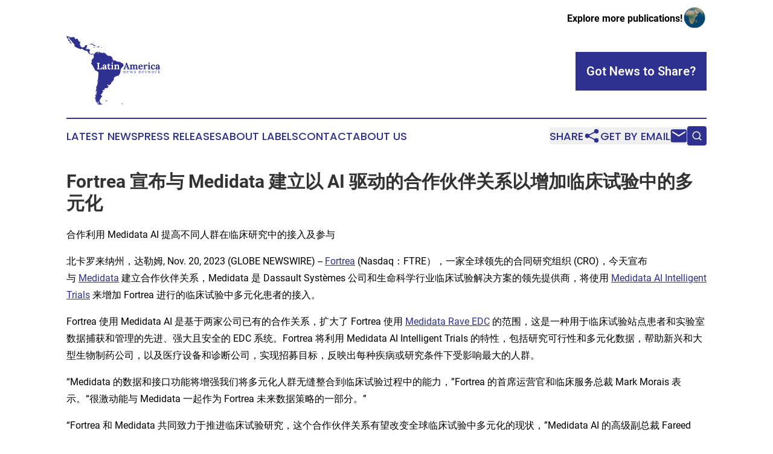

--- FILE ---
content_type: text/html;charset=utf-8
request_url: https://www.latinamericanewsnetwork.com/article/669747046-fortrea-medidata-ai
body_size: 7870
content:
<!DOCTYPE html>
<html lang="en">
<head>
  <title>Fortrea 宣布与 Medidata 建立以 AI 驱动的合作伙伴关系以增加临床试验中的多元化 | Latin America News Network</title>
  <meta charset="utf-8">
  <meta name="viewport" content="width=device-width, initial-scale=1">
    <meta name="description" content="Latin America News Network is an online news publication focusing on the Latin America: Following the news from Latin America">
    <link rel="icon" href="https://cdn.newsmatics.com/agp/sites/latinamericanewsnetwork-favicon-1.png" type="image/png">
  <meta name="csrf-token" content="75BiPquAAS1Fl9dTYJw6F2HvupBl4uGl6llkyUO1dTQ=">
  <meta name="csrf-param" content="authenticity_token">
  <link href="/css/styles.min.css?v6eb3bc323562751890e3a74b24e16ad07f30b1f7" rel="stylesheet" data-turbo-track="reload">
  <link rel="stylesheet" href="/plugins/vanilla-cookieconsent/cookieconsent.css?v6eb3bc323562751890e3a74b24e16ad07f30b1f7">
  
<style type="text/css">
    :root {
        --color-primary-background: rgba(46, 49, 144, 0.5);
        --color-primary: #2e3190;
        --color-secondary: #2e3190;
    }
</style>

  <script type="importmap">
    {
      "imports": {
          "adController": "/js/controllers/adController.js?v6eb3bc323562751890e3a74b24e16ad07f30b1f7",
          "alertDialog": "/js/controllers/alertDialog.js?v6eb3bc323562751890e3a74b24e16ad07f30b1f7",
          "articleListController": "/js/controllers/articleListController.js?v6eb3bc323562751890e3a74b24e16ad07f30b1f7",
          "dialog": "/js/controllers/dialog.js?v6eb3bc323562751890e3a74b24e16ad07f30b1f7",
          "flashMessage": "/js/controllers/flashMessage.js?v6eb3bc323562751890e3a74b24e16ad07f30b1f7",
          "gptAdController": "/js/controllers/gptAdController.js?v6eb3bc323562751890e3a74b24e16ad07f30b1f7",
          "hamburgerController": "/js/controllers/hamburgerController.js?v6eb3bc323562751890e3a74b24e16ad07f30b1f7",
          "labelsDescription": "/js/controllers/labelsDescription.js?v6eb3bc323562751890e3a74b24e16ad07f30b1f7",
          "searchController": "/js/controllers/searchController.js?v6eb3bc323562751890e3a74b24e16ad07f30b1f7",
          "videoController": "/js/controllers/videoController.js?v6eb3bc323562751890e3a74b24e16ad07f30b1f7",
          "navigationController": "/js/controllers/navigationController.js?v6eb3bc323562751890e3a74b24e16ad07f30b1f7"          
      }
    }
  </script>
  <script>
      (function(w,d,s,l,i){w[l]=w[l]||[];w[l].push({'gtm.start':
      new Date().getTime(),event:'gtm.js'});var f=d.getElementsByTagName(s)[0],
      j=d.createElement(s),dl=l!='dataLayer'?'&l='+l:'';j.async=true;
      j.src='https://www.googletagmanager.com/gtm.js?id='+i+dl;
      f.parentNode.insertBefore(j,f);
      })(window,document,'script','dataLayer','GTM-KGCXW2X');
  </script>

  <script>
    window.dataLayer.push({
      'cookie_settings': 'delta'
    });
  </script>
</head>
<body class="df-5 is-subpage">
<noscript>
  <iframe src="https://www.googletagmanager.com/ns.html?id=GTM-KGCXW2X"
          height="0" width="0" style="display:none;visibility:hidden"></iframe>
</noscript>
<div class="layout">

  <!-- Top banner -->
  <div class="max-md:hidden w-full content universal-ribbon-inner flex justify-end items-center">
    <a href="https://www.affinitygrouppublishing.com/" target="_blank" class="brands">
      <span class="font-bold text-black">Explore more publications!</span>
      <div>
        <img src="/images/globe.png" height="40" width="40" class="icon-globe"/>
      </div>
    </a>
  </div>
  <header data-controller="hamburger">
  <div class="content">
    <div class="header-top">
      <div class="flex gap-2 masthead-container justify-between items-center">
        <div class="mr-4 logo-container">
          <a href="/">
              <img src="https://cdn.newsmatics.com/agp/sites/latinamericanewsnetwork-logo-1.svg" alt="Latin America News Network"
                class="max-md:!h-[60px] lg:!max-h-[115px]" height="225"
                width="auto" />
          </a>
        </div>
        <button class="hamburger relative w-8 h-6">
          <span aria-hidden="true"
            class="block absolute h-[2px] w-9 bg-[--color-primary] transform transition duration-500 ease-in-out -translate-y-[15px]"></span>
          <span aria-hidden="true"
            class="block absolute h-[2px] w-7 bg-[--color-primary] transform transition duration-500 ease-in-out translate-x-[7px]"></span>
          <span aria-hidden="true"
            class="block absolute h-[2px] w-9 bg-[--color-primary] transform transition duration-500 ease-in-out translate-y-[15px]"></span>
        </button>
        <a href="/submit-news" class="max-md:hidden button button-upload-content button-primary w-fit">
          <span>Got News to Share?</span>
        </a>
      </div>
      <!--  Screen size line  -->
      <div class="absolute bottom-0 -ml-[20px] w-screen h-[1px] bg-[--color-primary] z-50 md:hidden">
      </div>
    </div>
    <!-- Navigation bar -->
    <div class="navigation is-hidden-on-mobile" id="main-navigation">
      <div class="w-full md:hidden">
        <div data-controller="search" class="relative w-full">
  <div data-search-target="form" class="relative active">
    <form data-action="submit->search#performSearch" class="search-form">
      <input type="text" name="query" placeholder="Search..." data-search-target="input" class="search-input md:hidden" />
      <button type="button" data-action="click->search#toggle" data-search-target="icon" class="button-search">
        <img height="18" width="18" src="/images/search.svg" />
      </button>
    </form>
  </div>
</div>

      </div>
      <nav class="navigation-part">
          <a href="/latest-news" class="nav-link">
            Latest News
          </a>
          <a href="/press-releases" class="nav-link">
            Press Releases
          </a>
          <a href="/about-labels" class="nav-link">
            About Labels
          </a>
          <a href="/contact" class="nav-link">
            Contact
          </a>
          <a href="/about" class="nav-link">
            About Us
          </a>
      </nav>
      <div class="w-full md:w-auto md:justify-end">
        <div data-controller="navigation" class="header-actions hidden">
  <button class="nav-link flex gap-1 items-center" onclick="window.ShareDialog.openDialog()">
    <span data-navigation-target="text">
      Share
    </span>
    <span class="icon-share"></span>
  </button>
  <button onclick="window.AlertDialog.openDialog()" class="nav-link nav-link-email flex items-center gap-1.5">
    <span data-navigation-target="text">
      Get by Email
    </span>
    <span class="icon-mail"></span>
  </button>
  <div class="max-md:hidden">
    <div data-controller="search" class="relative w-full">
  <div data-search-target="form" class="relative active">
    <form data-action="submit->search#performSearch" class="search-form">
      <input type="text" name="query" placeholder="Search..." data-search-target="input" class="search-input md:hidden" />
      <button type="button" data-action="click->search#toggle" data-search-target="icon" class="button-search">
        <img height="18" width="18" src="/images/search.svg" />
      </button>
    </form>
  </div>
</div>

  </div>
</div>

      </div>
      <a href="/submit-news" class="md:hidden uppercase button button-upload-content button-primary w-fit">
        <span>Got News to Share?</span>
      </a>
      <a href="https://www.affinitygrouppublishing.com/" target="_blank" class="nav-link-agp">
        Explore more publications!
        <img src="/images/globe.png" height="35" width="35" />
      </a>
    </div>
  </div>
</header>

  <div id="main-content" class="content">
    <div id="flash-message"></div>
    <h1>Fortrea 宣布与 Medidata 建立以 AI 驱动的合作伙伴关系以增加临床试验中的多元化</h1>
<div class="press-release">
  <h2>&#x5408;&#x4F5C;&#x5229;&#x7528; Medidata AI &#x63D0;&#x9AD8;&#x4E0D;&#x540C;&#x4EBA;&#x7FA4;&#x5728;&#x4E34;&#x5E8A;&#x7814;&#x7A76;&#x4E2D;&#x7684;&#x63A5;&#x5165;&#x53CA;&#x53C2;&#x4E0E;</h2>
      <p>&#x5317;&#x5361;&#x7F57;&#x6765;&#x7EB3;&#x5DDE;&#xFF0C;&#x8FBE;&#x52D2;&#x59C6;, Nov.  20, 2023  (GLOBE NEWSWIRE) -- <a href="https://www.globenewswire.com/Tracker?data=WxXoBqDBrX9sbJQJrlcoM_xPB9ESd2Xxgl4MaSszpOxG1_HmoOZ9Y3q7RqLCytIAlt3QZPRVwIe-EdMXghV1yA==" rel="nofollow" target="_blank"><u>Fortrea</u></a>&#xA0;(Nasdaq&#xFF1A;FTRE&#xFF09;&#xFF0C;&#x4E00;&#x5BB6;&#x5168;&#x7403;&#x9886;&#x5148;&#x7684;&#x5408;&#x540C;&#x7814;&#x7A76;&#x7EC4;&#x7EC7; (CRO)&#xFF0C;&#x4ECA;&#x5929;&#x5BA3;&#x5E03;&#x4E0E;&#xA0;<a href="https://www.globenewswire.com/Tracker?data=kgS3bvGFwbQwtyk_hUbA27AKhcZEFrMQeg2-GHzgYYESq6DlXrPp5KkKsgZrgOxw7MW888ps67WktFbjUT8Hmg==" rel="nofollow" target="_blank"><u>Medidata</u></a>&#xA0;&#x5EFA;&#x7ACB;&#x5408;&#x4F5C;&#x4F19;&#x4F34;&#x5173;&#x7CFB;&#xFF0C;Medidata &#x662F; Dassault Syst&#xE8;mes &#x516C;&#x53F8;&#x548C;&#x751F;&#x547D;&#x79D1;&#x5B66;&#x884C;&#x4E1A;&#x4E34;&#x5E8A;&#x8BD5;&#x9A8C;&#x89E3;&#x51B3;&#x65B9;&#x6848;&#x7684;&#x9886;&#x5148;&#x63D0;&#x4F9B;&#x5546;&#xFF0C;&#x5C06;&#x4F7F;&#x7528; <a href="https://www.globenewswire.com/Tracker?data=kgS3bvGFwbQwtyk_hUbA28ysTBwpGIP6Z4iYRd0ayxu0fRuYegndBBH7BM4afVeN0IYz6yYs8HoycfdfPYmdMA9mJ5ShNEkGP13W-bV9Zd5bfnFpH2jre1K1VYrc90SmJuGQrsVjM4hQqZEnND8JyGDNnge8QWJCee0Ijzb8_IXai3WUKVwObpAxjncgPal3" rel="nofollow" target="_blank"><u>Medidata AI Intelligent Trials</u></a> &#x6765;&#x589E;&#x52A0; Fortrea &#x8FDB;&#x884C;&#x7684;&#x4E34;&#x5E8A;&#x8BD5;&#x9A8C;&#x4E2D;&#x591A;&#x5143;&#x5316;&#x60A3;&#x8005;&#x7684;&#x63A5;&#x5165;&#x3002;<br></p>  <p>Fortrea &#x4F7F;&#x7528; Medidata AI &#x662F;&#x57FA;&#x4E8E;&#x4E24;&#x5BB6;&#x516C;&#x53F8;&#x5DF2;&#x6709;&#x7684;&#x5408;&#x4F5C;&#x5173;&#x7CFB;&#xFF0C;&#x6269;&#x5927;&#x4E86; Fortrea &#x4F7F;&#x7528;&#xA0;<a href="https://www.globenewswire.com/Tracker?data=kgS3bvGFwbQwtyk_hUbA24LT80YCiXJqOwlflpl9NxFB-r1TIGYobBsZ78ZMOoTN2rAIIx3olCc6dFmp92ioT4hYlE52Iv2s-b8RYtUpvNmaMzcFVUYBIxQ0UXB7xBCQBhyFrOFcRSCfnGqhaJSl8svHBtKAs_yvpaUBP35C9KIZ-I-1QpKUhkiygFhhX1t0" rel="nofollow" target="_blank"><u>Medidata Rave EDC</u></a>&#xA0;&#x7684;&#x8303;&#x56F4;&#xFF0C;&#x8FD9;&#x662F;&#x4E00;&#x79CD;&#x7528;&#x4E8E;&#x4E34;&#x5E8A;&#x8BD5;&#x9A8C;&#x7AD9;&#x70B9;&#x60A3;&#x8005;&#x548C;&#x5B9E;&#x9A8C;&#x5BA4;&#x6570;&#x636E;&#x6355;&#x83B7;&#x548C;&#x7BA1;&#x7406;&#x7684;&#x5148;&#x8FDB;&#x3001;&#x5F3A;&#x5927;&#x4E14;&#x5B89;&#x5168;&#x7684; EDC &#x7CFB;&#x7EDF;&#x3002;Fortrea &#x5C06;&#x5229;&#x7528; Medidata AI Intelligent Trials &#x7684;&#x7279;&#x6027;&#xFF0C;&#x5305;&#x62EC;&#x7814;&#x7A76;&#x53EF;&#x884C;&#x6027;&#x548C;&#x591A;&#x5143;&#x5316;&#x6570;&#x636E;&#xFF0C;&#x5E2E;&#x52A9;&#x65B0;&#x5174;&#x548C;&#x5927;&#x578B;&#x751F;&#x7269;&#x5236;&#x836F;&#x516C;&#x53F8;&#xFF0C;&#x4EE5;&#x53CA;&#x533B;&#x7597;&#x8BBE;&#x5907;&#x548C;&#x8BCA;&#x65AD;&#x516C;&#x53F8;&#xFF0C;&#x5B9E;&#x73B0;&#x62DB;&#x52DF;&#x76EE;&#x6807;&#xFF0C;&#x53CD;&#x6620;&#x51FA;&#x6BCF;&#x79CD;&#x75BE;&#x75C5;&#x6216;&#x7814;&#x7A76;&#x6761;&#x4EF6;&#x4E0B;&#x53D7;&#x5F71;&#x54CD;&#x6700;&#x5927;&#x7684;&#x4EBA;&#x7FA4;&#x3002;</p>  <p>&#x201C;Medidata &#x7684;&#x6570;&#x636E;&#x548C;&#x63A5;&#x53E3;&#x529F;&#x80FD;&#x5C06;&#x589E;&#x5F3A;&#x6211;&#x4EEC;&#x5C06;&#x591A;&#x5143;&#x5316;&#x4EBA;&#x7FA4;&#x65E0;&#x7F1D;&#x6574;&#x5408;&#x5230;&#x4E34;&#x5E8A;&#x8BD5;&#x9A8C;&#x8FC7;&#x7A0B;&#x4E2D;&#x7684;&#x80FD;&#x529B;&#xFF0C;&#x201D;Fortrea &#x7684;&#x9996;&#x5E2D;&#x8FD0;&#x8425;&#x5B98;&#x548C;&#x4E34;&#x5E8A;&#x670D;&#x52A1;&#x603B;&#x88C1; Mark Morais &#x8868;&#x793A;&#x3002;&#x201C;&#x5F88;&#x6FC0;&#x52A8;&#x80FD;&#x4E0E; Medidata &#x4E00;&#x8D77;&#x4F5C;&#x4E3A; Fortrea &#x672A;&#x6765;&#x6570;&#x636E;&#x7B56;&#x7565;&#x7684;&#x4E00;&#x90E8;&#x5206;&#x3002;&#x201D;</p>  <p>&#x201C;Fortrea &#x548C; Medidata &#x5171;&#x540C;&#x81F4;&#x529B;&#x4E8E;&#x63A8;&#x8FDB;&#x4E34;&#x5E8A;&#x8BD5;&#x9A8C;&#x7814;&#x7A76;&#xFF0C;&#x8FD9;&#x4E2A;&#x5408;&#x4F5C;&#x4F19;&#x4F34;&#x5173;&#x7CFB;&#x6709;&#x671B;&#x6539;&#x53D8;&#x5168;&#x7403;&#x4E34;&#x5E8A;&#x8BD5;&#x9A8C;&#x4E2D;&#x591A;&#x5143;&#x5316;&#x7684;&#x73B0;&#x72B6;&#xFF0C;&#x201D;Medidata AI &#x7684;&#x9AD8;&#x7EA7;&#x526F;&#x603B;&#x88C1; Fareed Melhem &#x8BF4;&#x9053;&#x3002;&#x201C;&#x6211;&#x4EEC;&#x7684;&#x89E3;&#x51B3;&#x65B9;&#x6848;&#x5171;&#x540C;&#x652F;&#x6301;&#x751F;&#x547D;&#x79D1;&#x5B66;&#x5BA2;&#x6237;&#x52A0;&#x901F;&#x7814;&#x7A76;&#x8FDB;&#x5EA6;&#xFF0C;&#x5E76;&#x4F7F;&#x4E34;&#x5E8A;&#x6CBB;&#x7597;&#x7684;&#x597D;&#x5904;&#x66F4;&#x5BB9;&#x6613;&#x60E0;&#x53CA;&#x4E0D;&#x540C;&#x7684;&#x4E2A;&#x4F53;&#x3002;&#x201D;</p>  <p><strong>&#x5173;&#x4E8E; Fortrea</strong></p>  <p>Fortrea (Nasdaq: FTRE) &#x662F;&#x4E00;&#x5BB6;&#x5168;&#x7403;&#x9886;&#x5148;&#x7684;&#x4E3A;&#x751F;&#x547D;&#x79D1;&#x5B66;&#x884C;&#x4E1A;&#x63D0;&#x4F9B;&#x4E34;&#x5E8A;&#x5F00;&#x53D1;&#x89E3;&#x51B3;&#x65B9;&#x6848;&#x548C;&#x60A3;&#x8005;&#x83B7;&#x53D6;&#x533B;&#x7597;&#x670D;&#x52A1;&#x89E3;&#x51B3;&#x65B9;&#x6848;&#x7684;&#x516C;&#x53F8;&#x3002;&#x6211;&#x4EEC;&#x4E0E;&#x65B0;&#x5174;&#x5927;&#x578B;&#x751F;&#x7269;&#x5236;&#x836F;&#x3001;&#x533B;&#x7597;&#x5668;&#x68B0;&#x548C;&#x533B;&#x7597;&#x8BCA;&#x65AD;&#x516C;&#x53F8;&#x5408;&#x4F5C;&#xFF0C;&#x63A8;&#x52A8;&#x533B;&#x7597;&#x521B;&#x65B0;&#x66F4;&#x5FEB;&#x5730;&#x4E3A;&#x6709;&#x9700;&#x6C42;&#x7684;&#x60A3;&#x8005;&#x63D0;&#x4F9B;&#x80FD;&#x6781;&#x5927;&#x6539;&#x5584;&#x5176;&#x751F;&#x6D3B;&#x7684;&#x6CBB;&#x7597;&#x65B9;&#x6CD5;&#x3002;Fortrea &#x63D0;&#x4F9B; I-IV &#x671F;&#x4E34;&#x5E8A;&#x8BD5;&#x9A8C;&#x7BA1;&#x7406;&#x3001;&#x4E34;&#x5E8A;&#x836F;&#x7406;&#x5B66;&#x3001;&#x72EC;&#x5BB6;&#x6280;&#x672F;&#x652F;&#x6301;&#x7684;&#x8BD5;&#x9A8C;&#x89E3;&#x51B3;&#x65B9;&#x6848;&#x548C;&#x5BA1;&#x6279;&#x540E;&#x670D;&#x52A1;&#x3002;Fortrea &#x7684;&#x89E3;&#x51B3;&#x65B9;&#x6848;&#x6574;&#x5408;&#x4E86;&#x4E09;&#x5341;&#x591A;&#x5E74;&#x7684;&#x7ECF;&#x9A8C;&#xFF0C;&#x6DB5;&#x76D6;&#x4E86; 20 &#x591A;&#x4E2A;&#x6CBB;&#x7597;&#x9886;&#x57DF;&#xFF0C;&#x5F3A;&#x8C03;&#x79D1;&#x5B66;&#x4E25;&#x8C28;&#x3001;&#x6DF1;&#x523B;&#x6D1E;&#x5BDF;&#x4EE5;&#x53CA;&#x6784;&#x5EFA;&#x5F3A;&#x5927;&#x7684;&#x7814;&#x7A76;&#x5458;&#x7814;&#x7A76;&#x4E2D;&#x5FC3;&#x7F51;&#x7EDC;&#x3002;&#x6211;&#x4EEC;&#x5728; 90 &#x591A;&#x4E2A;&#x56FD;&#x5BB6;&#x62E5;&#x6709;&#x7EA6; 19,000 &#x4EBA;&#x624D;&#x534E;&#x6A2A;&#x6EA2;&#x7684;&#x591A;&#x5143;&#x5316;&#x56E2;&#x961F;&#xFF0C;&#x4E3A;&#x5168;&#x7403;&#x5BA2;&#x6237;&#x63D0;&#x4F9B;&#x6709;&#x9488;&#x5BF9;&#x6027;&#x548C;&#x7075;&#x6D3B;&#x7684;&#x89E3;&#x51B3;&#x65B9;&#x6848;&#x3002;&#x4E86;&#x89E3;&#x66F4;&#x591A;&#x5173;&#x4E8E; Fortrea &#x5982;&#x4F55;&#x4ECE;&#x7814;&#x53D1;&#x7EBF;&#x5230;&#x60A3;&#x8005;&#x7AEF;&#x5B9E;&#x73B0;&#x53D8;&#x9769;&#x7684;&#x4FE1;&#x606F;&#xFF0C;&#x8BF7;&#x8BBF;&#x95EE;&#xA0;<a href="https://www.globenewswire.com/Tracker?data=WxXoBqDBrX9sbJQJrlcoM2wtFrewudHVvH3gb706x-g6BX_AEVYCcb2CPFYh-tVg1Qq47z5TbSWHFXbN_ujV0w==" rel="nofollow" target="_blank"><u>Fortrea.com</u></a>&#xA0;&#x5E76;&#x5728;&#xA0;<a href="https://www.globenewswire.com/Tracker?data=PLoTx5KQ32af0xcK83tKDmGffNjUrkNF1BTOp95s5lcsIN2Gw3eTOZCupxFeBiYdgFz_jeMS3qUuYrVsu05gQ-mVjoWA5qw4Q2-3kqZN0jE=" rel="nofollow" target="_blank"><u>LinkedIn</u></a>&#xA0;&#x548C;&#xA0;<a href="https://www.globenewswire.com/Tracker?data=lwzAVFzbvJa8zmmowoxuUALakt8BLG9xGBqgxKTMIPYGS7Rg0FWcjXxcDoR-RWYJzr7_vmtm57YYOhlxx4aOYw==" rel="nofollow" target="_blank"><u>X</u></a>&#xFF08;&#x524D;&#x79F0; Twitter&#xFF09;@Fortrea &#x4E0A;&#x5173;&#x6CE8;&#x6211;&#x4EEC;&#x3002;</p>  <p><strong>Fortrea &#x8054;&#x7CFB;&#x65B9;&#x5F0F;&#xFF1A;</strong><br>Jennifer Minx&#xFF08;&#x5A92;&#x4F53;&#xFF09;&#x2013; 919-410-4195&#xFF0C;<a href="https://www.globenewswire.com/Tracker?data=OXloKvWbefpfx1TxZZ6Ej39etfua3nqyOH_UZLP5PYqG95u1nVnZRt2cJ7-RXvdpKxTd0X2Fo9HQzLTHcMhpMoVhfDhyYSECCGtlSHbKZUg=" rel="nofollow" target="_blank"><u>media@fortrea.com</u></a><br>Kate Dillon&#xFF08;&#x5A92;&#x4F53;&#xFF09;&#x2013; 646-818-9115&#xFF0C;<a href="https://www.globenewswire.com/Tracker?data=kteBkM7KGVULea3lt3JKPoylMFAFArvgJh42eZ1fKsj8B_EpKtZmpNgfXCafl3ZoOijcViUiIuShyZ3oAojyFKvi2Z4o_04Bly85BitwDFU=" rel="nofollow" target="_blank"><u>kdillon@prosek.com</u></a><br>Hima Inguva&#xFF08;&#x6295;&#x8D44;&#x8005;&#xFF09;&#x2013; 877-495-0816&#xFF0C;<a href="https://www.globenewswire.com/Tracker?data=6t7mdcp6DXphi5J0tFy1sdyslFqZNtY6vVXLfaOzjJr0RJQhEZOLea5UaRcQGl3gM4JtfdrqMfCbv75cz3Q9jphUj9dN2YH2pBoKlc2havQ=" rel="nofollow" target="_blank"><u>Investors@fortrea.com</u></a></p>  <p></p> <img class="__GNW8366DE3E__IMG" src="https://www.globenewswire.com/newsroom/ti?nf=ODk4MTk4NyM1OTM1MzgzIzIyNTgxMjc="> <br><img src="https://ml.globenewswire.com/media/YzA0NTdiZDgtYzI1Ny00MmMxLTliZDItMGYxN2RhMDExOTkzLTEyNjk2NzY=/tiny/Fortrea-Holdings-Inc.png" referrerpolicy="no-referrer-when-downgrade"><p><a href="https://www.globenewswire.com/NewsRoom/AttachmentNg/9fbbe00b-8782-464e-83e6-5843c563884a" rel="nofollow"><img src="https://ml.globenewswire.com/media/9fbbe00b-8782-464e-83e6-5843c563884a/small/screenshot-2023-07-02-143440-jpg.jpg" border="0" width="150" height="39" alt="Primary Logo"></a></p>
    <p>
  Legal Disclaimer:
</p>
<p>
  EIN Presswire provides this news content "as is" without warranty of any kind. We do not accept any responsibility or liability
  for the accuracy, content, images, videos, licenses, completeness, legality, or reliability of the information contained in this
  article. If you have any complaints or copyright issues related to this article, kindly contact the author above.
</p>
<img class="prtr" src="https://www.einpresswire.com/tracking/article.gif?t=5&a=IUl6Lel9iFsNGb7C&i=8QP57XxThCzeXEli" alt="">
</div>

  </div>
</div>
<footer class="footer footer-with-line">
  <div class="content flex flex-col">
    <p class="footer-text text-sm mb-4 order-2 lg:order-1">© 1995-2026 Newsmatics Inc. dba Affinity Group Publishing &amp; Latin America News Network. All Rights Reserved.</p>
    <div class="footer-nav lg:mt-2 mb-[30px] lg:mb-0 flex gap-7 flex-wrap justify-center order-1 lg:order-2">
        <a href="/about" class="footer-link">About</a>
        <a href="/archive" class="footer-link">Press Release Archive</a>
        <a href="/submit-news" class="footer-link">Submit Press Release</a>
        <a href="/legal/terms" class="footer-link">Terms &amp; Conditions</a>
        <a href="/legal/dmca" class="footer-link">Copyright/DMCA Policy</a>
        <a href="/legal/privacy" class="footer-link">Privacy Policy</a>
        <a href="/contact" class="footer-link">Contact</a>
    </div>
  </div>
</footer>
<div data-controller="dialog" data-dialog-url-value="/" data-action="click->dialog#clickOutside">
  <dialog
    class="modal-shadow fixed backdrop:bg-black/20 z-40 text-left bg-white rounded-full w-[350px] h-[350px] overflow-visible"
    data-dialog-target="modal"
  >
    <div class="text-center h-full flex items-center justify-center">
      <button data-action="click->dialog#close" type="button" class="modal-share-close-button">
        ✖
      </button>
      <div>
        <div class="mb-4">
          <h3 class="font-bold text-[28px] mb-3">Share us</h3>
          <span class="text-[14px]">on your social networks:</span>
        </div>
        <div class="flex gap-6 justify-center text-center">
          <a href="https://www.facebook.com/sharer.php?u=https://www.latinamericanewsnetwork.com" class="flex flex-col items-center font-bold text-[#4a4a4a] text-sm" target="_blank">
            <span class="h-[55px] flex items-center">
              <img width="40px" src="/images/fb.png" alt="Facebook" class="mb-2">
            </span>
            <span class="text-[14px]">
              Facebook
            </span>
          </a>
          <a href="https://www.linkedin.com/sharing/share-offsite/?url=https://www.latinamericanewsnetwork.com" class="flex flex-col items-center font-bold text-[#4a4a4a] text-sm" target="_blank">
            <span class="h-[55px] flex items-center">
              <img width="40px" height="40px" src="/images/linkedin.png" alt="LinkedIn" class="mb-2">
            </span>
            <span class="text-[14px]">
            LinkedIn
            </span>
          </a>
        </div>
      </div>
    </div>
  </dialog>
</div>

<div data-controller="alert-dialog" data-action="click->alert-dialog#clickOutside">
  <dialog
    class="fixed backdrop:bg-black/20 modal-shadow z-40 text-left bg-white rounded-full w-full max-w-[450px] aspect-square overflow-visible"
    data-alert-dialog-target="modal">
    <div class="flex items-center text-center -mt-4 h-full flex-1 p-8 md:p-12">
      <button data-action="click->alert-dialog#close" type="button" class="modal-close-button">
        ✖
      </button>
      <div class="w-full" data-alert-dialog-target="subscribeForm">
        <img class="w-8 mx-auto mb-4" src="/images/agps.svg" alt="AGPs" />
        <p class="md:text-lg">Get the latest news on this topic.</p>
        <h3 class="dialog-title mt-4">SIGN UP FOR FREE TODAY</h3>
        <form data-action="submit->alert-dialog#submit" method="POST" action="/alerts">
  <input type="hidden" name="authenticity_token" value="75BiPquAAS1Fl9dTYJw6F2HvupBl4uGl6llkyUO1dTQ=">

  <input data-alert-dialog-target="fullnameInput" type="text" name="fullname" id="fullname" autocomplete="off" tabindex="-1">
  <label>
    <input data-alert-dialog-target="emailInput" placeholder="Email address" name="email" type="email"
      value=""
      class="rounded-xs mb-2 block w-full bg-white px-4 py-2 text-gray-900 border-[1px] border-solid border-gray-600 focus:border-2 focus:border-gray-800 placeholder:text-gray-400"
      required>
  </label>
  <div class="text-red-400 text-sm" data-alert-dialog-target="errorMessage"></div>

  <input data-alert-dialog-target="timestampInput" type="hidden" name="timestamp" value="1769480594" autocomplete="off" tabindex="-1">

  <input type="submit" value="Sign Up"
    class="!rounded-[3px] w-full mt-2 mb-4 bg-primary px-5 py-2 leading-5 font-semibold text-white hover:color-primary/75 cursor-pointer">
</form>
<a data-action="click->alert-dialog#close" class="text-black underline hover:no-underline inline-block mb-4" href="#">No Thanks</a>
<p class="text-[15px] leading-[22px]">
  By signing to this email alert, you<br /> agree to our
  <a href="/legal/terms" class="underline text-primary hover:no-underline" target="_blank">Terms & Conditions</a>
</p>

      </div>
      <div data-alert-dialog-target="checkEmail" class="hidden">
        <img class="inline-block w-9" src="/images/envelope.svg" />
        <h3 class="dialog-title">Check Your Email</h3>
        <p class="text-lg mb-12">We sent a one-time activation link to <b data-alert-dialog-target="userEmail"></b>.
          Just click on the link to
          continue.</p>
        <p class="text-lg">If you don't see the email in your inbox, check your spam folder or <a
            class="underline text-primary hover:no-underline" data-action="click->alert-dialog#showForm" href="#">try
            again</a>
        </p>
      </div>

      <!-- activated -->
      <div data-alert-dialog-target="activated" class="hidden">
        <img class="w-8 mx-auto mb-4" src="/images/agps.svg" alt="AGPs" />
        <h3 class="dialog-title">SUCCESS</h3>
        <p class="text-lg">You have successfully confirmed your email and are subscribed to <b>
            Latin America News Network
          </b> daily
          news alert.</p>
      </div>
      <!-- alreadyActivated -->
      <div data-alert-dialog-target="alreadyActivated" class="hidden">
        <img class="w-8 mx-auto mb-4" src="/images/agps.svg" alt="AGPs" />
        <h3 class="dialog-title">Alert was already activated</h3>
        <p class="text-lg">It looks like you have already confirmed and are receiving the <b>
            Latin America News Network
          </b> daily news
          alert.</p>
      </div>
      <!-- activateErrorMessage -->
      <div data-alert-dialog-target="activateErrorMessage" class="hidden">
        <img class="w-8 mx-auto mb-4" src="/images/agps.svg" alt="AGPs" />
        <h3 class="dialog-title">Oops!</h3>
        <p class="text-lg mb-4">It looks like something went wrong. Please try again.</p>
        <form data-action="submit->alert-dialog#submit" method="POST" action="/alerts">
  <input type="hidden" name="authenticity_token" value="75BiPquAAS1Fl9dTYJw6F2HvupBl4uGl6llkyUO1dTQ=">

  <input data-alert-dialog-target="fullnameInput" type="text" name="fullname" id="fullname" autocomplete="off" tabindex="-1">
  <label>
    <input data-alert-dialog-target="emailInput" placeholder="Email address" name="email" type="email"
      value=""
      class="rounded-xs mb-2 block w-full bg-white px-4 py-2 text-gray-900 border-[1px] border-solid border-gray-600 focus:border-2 focus:border-gray-800 placeholder:text-gray-400"
      required>
  </label>
  <div class="text-red-400 text-sm" data-alert-dialog-target="errorMessage"></div>

  <input data-alert-dialog-target="timestampInput" type="hidden" name="timestamp" value="1769480594" autocomplete="off" tabindex="-1">

  <input type="submit" value="Sign Up"
    class="!rounded-[3px] w-full mt-2 mb-4 bg-primary px-5 py-2 leading-5 font-semibold text-white hover:color-primary/75 cursor-pointer">
</form>
<a data-action="click->alert-dialog#close" class="text-black underline hover:no-underline inline-block mb-4" href="#">No Thanks</a>
<p class="text-[15px] leading-[22px]">
  By signing to this email alert, you<br /> agree to our
  <a href="/legal/terms" class="underline text-primary hover:no-underline" target="_blank">Terms & Conditions</a>
</p>

      </div>

      <!-- deactivated -->
      <div data-alert-dialog-target="deactivated" class="hidden">
        <img class="w-8 mx-auto mb-4" src="/images/agps.svg" alt="AGPs" />
        <h3 class="dialog-title">You are Unsubscribed!</h3>
        <p class="text-lg">You are no longer receiving the <b>
            Latin America News Network
          </b>daily news alert.</p>
      </div>
      <!-- alreadyDeactivated -->
      <div data-alert-dialog-target="alreadyDeactivated" class="hidden">
        <img class="w-8 mx-auto mb-4" src="/images/agps.svg" alt="AGPs" />
        <h3 class="dialog-title">You have already unsubscribed!</h3>
        <p class="text-lg">You are no longer receiving the <b>
            Latin America News Network
          </b> daily news alert.</p>
      </div>
      <!-- deactivateErrorMessage -->
      <div data-alert-dialog-target="deactivateErrorMessage" class="hidden">
        <img class="w-8 mx-auto mb-4" src="/images/agps.svg" alt="AGPs" />
        <h3 class="dialog-title">Oops!</h3>
        <p class="text-lg">Try clicking the Unsubscribe link in the email again and if it still doesn't work, <a
            href="/contact">contact us</a></p>
      </div>
    </div>
  </dialog>
</div>

<script src="/plugins/vanilla-cookieconsent/cookieconsent.umd.js?v6eb3bc323562751890e3a74b24e16ad07f30b1f7"></script>
  <script src="/js/cookieconsent.js?v6eb3bc323562751890e3a74b24e16ad07f30b1f7"></script>

<script type="module" src="/js/app.js?v6eb3bc323562751890e3a74b24e16ad07f30b1f7"></script>
</body>
</html>


--- FILE ---
content_type: image/svg+xml
request_url: https://cdn.newsmatics.com/agp/sites/latinamericanewsnetwork-logo-1.svg
body_size: 317092
content:
<?xml version="1.0" encoding="UTF-8" standalone="no"?>
<!-- Generator: Adobe Illustrator 19.0.0, SVG Export Plug-In . SVG Version: 6.00 Build 0)  -->

<svg
   xmlns:dc="http://purl.org/dc/elements/1.1/"
   xmlns:cc="http://creativecommons.org/ns#"
   xmlns:rdf="http://www.w3.org/1999/02/22-rdf-syntax-ns#"
   xmlns:svg="http://www.w3.org/2000/svg"
   xmlns="http://www.w3.org/2000/svg"
   xmlns:sodipodi="http://sodipodi.sourceforge.net/DTD/sodipodi-0.dtd"
   xmlns:inkscape="http://www.inkscape.org/namespaces/inkscape"
   version="1.1"
   id="Layer_1"
   x="0px"
   y="0px"
   viewBox="0 0 303.20001 225.175"
   xml:space="preserve"
   sodipodi:docname="LatinAmericaNewsNetwork-logo-b20-SVG_cropped.svg"
   width="303.20001"
   height="225.175"
   inkscape:version="0.92.3 (2405546, 2018-03-11)"><metadata
   id="metadata287"><rdf:RDF><cc:Work
       rdf:about=""><dc:format>image/svg+xml</dc:format><dc:type
         rdf:resource="http://purl.org/dc/dcmitype/StillImage" /></cc:Work></rdf:RDF></metadata><defs
   id="defs285" /><sodipodi:namedview
   pagecolor="#ffffff"
   bordercolor="#666666"
   borderopacity="1"
   objecttolerance="10"
   gridtolerance="10"
   guidetolerance="10"
   inkscape:pageopacity="0"
   inkscape:pageshadow="2"
   inkscape:window-width="640"
   inkscape:window-height="480"
   id="namedview283"
   showgrid="false"
   inkscape:zoom="0.835"
   inkscape:cx="151.5"
   inkscape:cy="112.475"
   inkscape:window-x="0"
   inkscape:window-y="0"
   inkscape:window-maximized="0"
   inkscape:current-layer="Layer_1" />
<style
   type="text/css"
   id="style2">
	.st0{fill:#2E3192;}
	.st1{fill:#FFFFFF;}
</style>
<g
   id="XMLID_310_"
   transform="translate(-48.5,0.2)">
	<g
   id="XMLID_249_">
		<g
   id="XMLID_250_">
			<polygon
   id="XMLID_248_"
   class="st0"
   points="133.8,73.4 133.4,81.9 131.1,83.9 130.9,84.1 129.7,85.6 132.8,92.2 138.3,98.8 142,107.4 146.8,111.6 151.1,112 153.1,115.6 152.8,117.4 153,117.6 155,126.6 155.7,130.8 152.1,148.5 150.7,160 147.6,173.6 148.9,176.2 148.8,179.6 148.2,188.4 147.6,196.2 146.1,201.3 145.3,204.8 147.6,209.7 152.2,211.8 154.5,211.5 155.1,212.4 156.1,217.8 156.9,220.8 157.3,220.7 157.9,218 157.7,216.3 157.3,215 157.2,214.6 157.1,214.2 157.3,213.3 157.1,212.8 156.9,212.4 155.9,213 155.1,212.4 154.9,212 154.8,211.5 155.2,210.9 155.7,210.8 156,210.5 153.3,208.3 153.3,201.2 160.6,165.3 178.5,156.5 180.1,156 180.6,156.1 188.1,153.8 191.1,155.1 191.3,154.9 192.6,152.7 191.3,147.8 192.3,145.5 199,127.9 218.2,111.6 224.6,94.4 216.3,86.9 203.6,83.3 197.1,82.2 185.4,78.8 194.9,71.4 195.5,68.4 195.6,67.5 195.4,67 195.3,67.2 195.1,67.2 194.1,67.4 190.8,65 190.3,64.2 190.1,63.9 189.8,64 186.4,65.2 183.4,63.9 183,63.7 182.8,63.8 180,63.9 177.2,58.8 177.4,58.5 176.9,58.2 176.7,58.4 169.6,58.5 158.2,55.7 149.6,57.5 148.7,55 148.9,53.5 149.6,52.5 149.5,51.1 149.3,51 146.7,52.3 144.7,53.8 140.2,71.7 133.8,73.2 "
   style="fill:#2e3192" />
			<g
   id="XMLID_246_">
				<g
   id="XMLID_400_">
					<path
   id="XMLID_245_"
   class="st0"
   d="m 167.5,220.2 c -0.1,0 -0.2,0 -0.3,0 0,0 0,-0.1 -0.1,-0.1 -0.1,0 0,0.1 -0.1,0.1 0,0 -0.1,0 -0.2,0 0,0 -0.1,0 -0.1,0 -0.1,0 -0.3,0 -0.3,0.1 0,0 -0.1,-0.1 -0.1,-0.1 0,0 -0.1,0 -0.2,0 -0.1,0.1 0,0.2 -0.1,0.3 -0.1,-0.1 -0.1,-0.1 -0.2,-0.1 -0.1,0 -0.2,0.1 -0.2,0.2 0,0 0.1,0.1 0.1,0.1 0,0.1 0,0.2 0,0.2 0,0 0.1,0 0.1,0 0.1,0 0.2,0 0.2,-0.1 0,0 0.1,-0.1 0.1,-0.1 0,0 0,0 0,0 0.2,0 0.4,-0.1 0.5,-0.2 0.1,0.1 0.1,0.1 0.2,0.2 0.1,0 0.2,0 0.2,-0.1 0.1,0 0.7,-0.1 0.5,-0.3 0.1,-0.2 0,-0.1 0,-0.1 z"
   inkscape:connector-curvature="0"
   style="fill:#2e3192" />
					<polygon
   id="XMLID_244_"
   class="st0"
   points=""
   style="fill:#2e3192" />
					<path
   id="XMLID_243_"
   class="st0"
   d="m 145.1,202.9 c 0,-0.1 0,-0.1 0,-0.2 0,0 0,0 0,0.1 -0.1,0 -0.1,0.1 0,0.1 z"
   inkscape:connector-curvature="0"
   style="fill:#2e3192" />
					<path
   id="XMLID_242_"
   class="st0"
   d="m 149.1,216.9 c 0,-0.2 -0.1,-0.3 -0.2,-0.4 -0.1,-0.1 -0.3,-0.1 -0.4,0 0,-0.1 0,-0.2 0,-0.2 0.1,-0.1 0.2,0 0.2,0 0,-0.1 0,-0.1 0,-0.2 0,-0.1 -0.1,-0.1 -0.1,-0.1 0,0 -0.1,0 -0.1,0 -0.2,0 -0.3,-0.1 -0.4,-0.2 -0.1,-0.1 -0.2,-0.1 -0.4,-0.1 0,0 0,0 -0.1,0 0,0 0,-0.1 0,-0.1 0,0.1 -0.1,0.3 -0.1,0.4 -0.1,-0.2 -0.1,-0.4 -0.2,-0.5 0,0 0,-0.1 0,-0.1 -0.1,0.1 -0.1,0.2 -0.1,0.2 -0.1,-0.1 -0.1,-0.3 -0.2,-0.4 -0.2,-0.1 -0.4,-0.2 -0.6,-0.3 -0.1,0 -0.1,-0.1 -0.1,-0.1 0,0 0,-0.1 0,-0.1 0,-0.1 0,-0.2 -0.1,-0.2 -0.1,0 -0.2,-0.1 -0.2,-0.1 0,0.1 0,0.2 -0.1,0.2 -0.1,-0.1 -0.1,-0.1 -0.2,-0.2 0.1,0 0.1,-0.1 0.1,-0.1 0,-0.1 -0.1,-0.1 -0.2,-0.1 -0.1,0 -0.1,0 -0.2,0 -0.1,-0.1 -0.2,-0.3 -0.4,-0.2 0,0 0,-0.1 0,-0.1 0,0 -0.1,0 -0.1,0 -0.1,0 -0.1,-0.1 -0.2,-0.1 -0.2,0 -0.4,0 -0.6,0 0,0 -0.1,0 -0.1,0 0,0 0,0 0,-0.1 0,-0.1 -0.1,-0.3 -0.2,-0.4 -0.1,-0.1 -0.1,-0.1 -0.2,-0.2 0,0 0,-0.1 -0.1,-0.1 -0.1,-0.1 -0.2,-0.1 -0.3,-0.1 -0.1,0 -0.1,0.1 -0.1,0.1 0,0 0,0 0.1,0 0.2,0.1 0.3,0.4 0.4,0.6 0,0.1 0,0.1 0.1,0.1 0,0 0.1,0 0.1,0 0.1,0 0.3,0.1 0.3,0.3 0.3,0.1 0.5,0.1 0.8,0.1 0,0.1 0,0.1 0,0.2 0,0.1 0.1,0.1 0.1,0.1 0.1,0 0.1,-0.1 0.1,-0.1 0,0.1 0.1,0.1 0.1,0.2 0.1,0 0.2,-0.2 0.2,-0.3 0.2,0.2 0.2,0.5 0.5,0.7 0.1,0.1 0.3,0 0.5,0 0.2,0.1 0.4,0.2 0.6,0.2 -0.1,0.1 -0.1,0.3 0,0.4 -0.2,0 -0.5,0 -0.7,0.1 0.1,-0.1 0.1,-0.3 0.2,-0.4 -0.2,0 -0.4,0 -0.5,-0.1 -0.1,0.1 -0.1,0.2 -0.2,0.3 0,0 0,0.1 0.1,0.1 -0.1,0.1 -0.2,0.1 -0.3,0 0,0.1 -0.1,0.2 -0.1,0.2 0,0 0.1,0 0.1,0 -0.1,0 -0.1,0.1 -0.1,0.2 0.1,0 0.2,0 0.2,0 0,-0.1 0,-0.2 0.1,-0.3 0.2,0 0.1,0.3 0.3,0.3 0.1,0 0.2,-0.1 0.2,0 0.1,-0.1 0.2,-0.2 0.2,-0.3 0.1,0.1 0.2,0.2 0.2,0.3 0.1,0.1 0.2,0 0.3,0.1 0,0 0,0.1 0,0.1 0,0 0.1,0.1 0.1,0.1 -0.1,0 -0.2,0 -0.3,0 -0.1,0 -0.2,0.1 -0.2,0.2 0.1,-0.1 0.2,-0.2 0.3,-0.2 0.1,0 0.3,0.1 0.3,0.2 0,0 0,0.1 0,0.1 0,0.1 0,0.1 0.1,0.1 0,0.1 0,0.3 0.1,0.3 0.1,0 0.1,0 0.2,0 0,0 0,0.1 0,0.1 0,0.1 0,0.2 0,0.3 -0.1,0 -0.1,0 -0.2,0 -0.1,0 -0.1,0.1 -0.1,0.1 0,0.1 0.1,0.1 0.1,0.1 0.1,0 0.2,0 0.4,0 0.1,0 0.2,-0.1 0.3,-0.1 0,0 0.1,0 0.1,0.1 0.1,0 0.2,0 0.3,0 0.1,-0.1 0.1,-0.2 0,-0.3 0,0.1 0.2,0.1 0.2,0 0.1,-0.1 0,-0.2 0,-0.3 0,0 -0.1,-0.1 0,-0.1 0,0 0,0 0.1,-0.1 0.1,-0.1 0.3,-0.1 0.4,-0.2 -0.2,0.4 -0.2,0.4 -0.1,0.4 z"
   inkscape:connector-curvature="0"
   style="fill:#2e3192" />
					<path
   id="XMLID_241_"
   class="st0"
   d="m 149.7,218.3 c 0,0 0,0.1 0,0 0,0.1 0,0.1 0,0.1 -0.1,0.1 -0.1,0.2 0,0.3 0,0 0.1,0 0.1,0 0,0 0,0 0,0 0,0 0,-0.1 0,-0.1 0,0 0,-0.1 0,-0.1 0,0 0.1,0 0.1,0 0,0 0,0 0,0.1 0,0.1 0.1,0.1 0.2,0.1 0,0 0,0 0,0 0,0 0,0 0,0 0,0 0,-0.1 0,-0.1 0,0 0,-0.1 -0.1,-0.1 0,0 -0.1,0 -0.1,0 0,0 0,-0.1 0,-0.1 0,-0.1 0,-0.2 -0.1,-0.3 0,0 -0.1,-0.1 -0.1,-0.1 -0.1,0 -0.1,0 -0.1,-0.1 0,0 0,-0.1 0,-0.2 0,0 0.1,0 0.2,0 0,0 0.1,0.1 0.1,0.1 0,0 0,0.1 0,0.1 0,0 0,0 0,0 0,0 0.1,0 0.1,0 0,0 0.1,0 0.1,0.1 0,0.1 -0.1,0.1 0,0.2 0,0.1 0.1,0.1 0.2,0.1 0.1,0 0.1,0 0.2,0 0,0.1 0,0.2 0.1,0.3 0,0 0.1,0.1 0.1,0 0,0 0,-0.1 0,-0.2 0,0 -0.1,-0.1 -0.1,-0.1 0,0 -0.1,-0.1 -0.1,-0.1 0,-0.1 0.1,-0.1 0.1,-0.1 0,0.1 0.1,0.2 0.2,0.2 0.1,0 0.1,0.1 0.2,0.1 0.1,0 0.1,-0.1 0.1,-0.1 0.1,0 0.1,0 0.1,0.1 0,0 0,0.1 -0.1,0.1 0,0 -0.1,0.1 -0.1,0.1 0,0.1 0.1,0.1 0.1,0.1 0,0 0.1,0 0.1,0 0,0 0,0 0,0 0,0 0,0 0.1,-0.1 0.1,0 0.2,0 0.2,-0.1 0,0 0,-0.1 0,-0.1 0,0 0,0 0,-0.1 0,0 0,-0.1 0.1,-0.1 0,0 0.1,-0.1 0,-0.1 -0.1,0 -0.1,-0.1 -0.1,-0.1 0,-0.1 0,-0.1 0,-0.2 0,-0.1 0,-0.1 0,-0.2 0,0.1 0,0.1 -0.1,0.1 0,0 -0.1,0 -0.1,0 0,0 -0.1,0 -0.1,0.1 0,0 -0.1,0 -0.1,0 0,0 0,-0.1 0,-0.1 0,0 -0.1,0 -0.1,-0.1 -0.1,-0.1 0,-0.2 0,-0.2 0,-0.1 -0.1,-0.1 -0.2,-0.1 0,0 0,0 0,0 0,0 0,0 0,0 0,0 0,0 0,0 0,0 0,0 0,0 0,0 0,0 0,0 0,0 0,0.1 0,0.1 0,0 -0.1,-0.1 -0.1,-0.1 0,0 -0.1,0 -0.1,0 0,0 -0.1,-0.1 -0.1,-0.1 0,-0.1 0,-0.2 0,-0.3 -0.1,0.1 -0.2,0.1 -0.3,0.2 0,0 -0.1,0.1 -0.1,0.1 0,0 0,0.1 0,0.1 0,0 0,0 0.1,0.1 0,0 0,0.1 0,0.1 0,0 0,0 -0.1,0 0,0 -0.1,0 -0.1,-0.1 0,0 0,-0.1 0,-0.2 0,-0.1 0.1,-0.1 0.1,-0.2 0,-0.1 0,-0.1 -0.1,-0.1 -0.1,0 -0.2,0 -0.3,0 0,0 0,0 0,0 0,0 0,0 0,0 0,-0.1 -0.1,-0.2 -0.2,-0.2 0,0 0,0 0,0 0,0 0,0 0,0 -0.1,0.1 -0.2,0.2 -0.3,0.3 0,0 0,0 -0.1,0 0,0 0,0 -0.1,0 0,0 -0.1,0 -0.1,0 0,0 0,0 0,0 0,0 0,0 0,0 0,0.1 0,0.2 0,0.3 0,0.1 0,0.1 0.1,0.2 0.1,0 0.2,0 0.2,0 0,0 0,0.1 0,0.1 0,0 -0.1,0.1 -0.1,0.1 0,0 0,0 0.1,0 0,0.1 0,0.1 0,0.2 0,0 0,0.1 0,0.1 0,0 0.1,0 0.1,0 0.2,0.2 0.3,0.2 0.4,0.3 z"
   inkscape:connector-curvature="0"
   style="fill:#2e3192" />
					<path
   id="XMLID_240_"
   class="st0"
   d="m 153.7,221 c -0.1,0 -0.1,0 -0.2,0 0,0 0,0.1 0,0.1 0,0 0,0.1 0,0.1 0,0 0,0 0,0 0,0 0,0 0,0 0,0 0,0 0,0 0.1,0 0.1,-0.1 0.1,-0.1 0.1,0 0.1,-0.1 0.1,-0.1 z"
   inkscape:connector-curvature="0"
   style="fill:#2e3192" />
					<path
   id="XMLID_239_"
   class="st0"
   d="m 153,221.4 c -0.1,0 -0.2,0 -0.2,0 0,0 0,0 0,0 0,0 0,0.1 0,0.1 0,0 0,0.1 0,0.1 0,0 0.1,0 0.1,0 0,0 0,0.1 0,0.1 0,0 0,0 0,-0.1 0,0 0,-0.1 0,-0.1 0,0 0,0 0,0 0,0 0,0 0,0 0,0 0.1,0 0.1,0 0,0 0,0 0,0 0,0 0,0 0,0 0,0 0,0 0,0.1 0,0 0,0 0,0 0,0 0,0 0,0 0.1,0 0.1,-0.2 0,-0.2 0.1,0 0,0 0,0 z"
   inkscape:connector-curvature="0"
   style="fill:#2e3192" />
					<path
   id="XMLID_238_"
   class="st0"
   d="m 151.7,220.9 c 0,0 0,0 0,0 0,0 0,0 0,0 0,-0.1 0,-0.1 0,-0.1 0,0 0,0 0,-0.1 0,0 0,0 0,0 0,0 0,0 0,0 0,0 -0.1,0 -0.1,0 0,0 0,0 -0.1,0 0,0 0,0 -0.1,0 0,0 0,0 0,0 0,0 0,0 0,-0.1 0,-0.1 -0.1,-0.1 -0.1,-0.1 0,0 0,0.1 -0.1,0.1 0,0 -0.1,0 -0.1,0 0,0 -0.1,0 -0.1,-0.1 0,0 -0.1,0 -0.1,0 -0.1,0 -0.2,0 -0.2,0.1 0,0 0,0 0,0.1 0,0 0,0 0,0 0,0 0,0 0,0 0.1,0.1 0.2,0.1 0.2,0.1 0,0 0.1,0 0.1,0 0,0 0,-0.1 0.1,-0.1 0,0 0.1,0 0.2,0 0,0 0,0.1 0,0.1 0,0 0,0 0,0 0,0 0,0 0,0 0.1,0 0.1,0 0.2,0 0,0 0,0.1 0,0.1 0,0 0,0 0,0 0,0 0.1,0 0.1,0.1 0,0 0,-0.1 0,-0.1 0,0.1 0,0.1 0.1,0 0,0 0,0 0,0 z"
   inkscape:connector-curvature="0"
   style="fill:#2e3192" />
					<path
   id="XMLID_237_"
   class="st0"
   d="m 160.6,221.3 c 0,0 0,0 0,0 0,0 0,0 0,0 0,0.1 0.1,0.1 0,0 0.1,0.1 0.1,0.1 0.2,0.2 0,0 0.1,0.1 0.1,0 0,0 0,-0.1 0,-0.1 0,-0.1 -0.2,-0.1 -0.3,-0.1 z"
   inkscape:connector-curvature="0"
   style="fill:#2e3192" />
					<path
   id="XMLID_236_"
   class="st0"
   d="m 161.9,222 c -0.1,0 -0.2,0 -0.2,0 0,0 0,-0.1 0,-0.1 0,0 0,0.1 0,0.1 0,0 -0.1,0 -0.1,0 0,0 -0.1,0 -0.1,0 0,0 0,0.1 0,0.2 0,0.1 0.1,0.2 0.1,0.2 0,-0.1 0.1,-0.1 0.1,-0.2 0,0 0,0 0,0 0,0 0,0 0,0 0,0 0.1,0 0.1,0 0,0 0,-0.1 0,-0.1 0,0 0,0 0.1,-0.1 -0.1,0 -0.1,0 0,0 0,0 0,0 0,0 z"
   inkscape:connector-curvature="0"
   style="fill:#2e3192" />
					<path
   id="XMLID_235_"
   class="st0"
   d="m 160.9,222.2 c 0,0 -0.1,0 -0.1,0 0,0 0,0.1 -0.1,0.1 0,0 -0.1,0 -0.1,0 0,0 0,0 0,0 0,0 0,0 0,0 0,0 0,0.1 0,0.1 0,0 0.1,0 0.1,0 0,0 0.1,0 0.1,0 0,0 0,0 0,0 0,0 0,0 0,0 0.1,0 0.2,-0.2 0.1,-0.2 z"
   inkscape:connector-curvature="0"
   style="fill:#2e3192" />
					<path
   id="XMLID_234_"
   class="st0"
   d="m 160,224.2 c 0,0 -0.1,-0.1 -0.1,-0.1 0,0 0,-0.1 0,-0.1 -0.1,0 -0.1,0 -0.2,0 0,0 0,-0.1 0,-0.1 0,0 0,0 0,0 0,0 0.1,0 0.1,0 0,0 0,-0.1 0,-0.1 0,-0.1 -0.1,-0.1 -0.2,-0.1 -0.2,0 0,0.1 0.1,0.2 0,0 0,0 0,0 0,0 0,0.1 0,0.1 0,0 0,0 0,0 0,0 0,0 0,0 0,0 0,0 0,0 0,-0.1 -0.1,-0.1 -0.1,-0.1 0,0 -0.1,0 -0.1,0.1 0,0 0,0.1 0,0.1 0,0.1 0.2,0.1 0.2,0.2 0,0 0,0.1 0.1,0.1 0,0 0.1,0 0.1,0 0,0 0,0 0,-0.1 0.1,0 0.1,0.1 0.1,0.1 0,0 0,0 0,0 0,0 0,0 0,0 0,0 0.1,0 0.1,0 0,0 0.1,0 0.1,0 0,0 0,-0.1 0,-0.1 0,-0.1 -0.1,-0.1 -0.2,-0.1 z"
   inkscape:connector-curvature="0"
   style="fill:#2e3192" />
					<path
   id="XMLID_233_"
   class="st0"
   d="m 159,223.5 c 0,0 0.1,0 0,0 0.1,0.1 0.1,0.1 0,0 0.1,0.1 0.1,0.1 0,0 0.1,0.1 0.1,0 0,0 0.1,0 0.1,0 0.1,0 0,0 0.1,-0.1 0.1,-0.1 0,0 0,-0.1 -0.1,-0.1 -0.1,-0.1 0,0.1 -0.1,0.2 0.1,0 0,0 0,0 z"
   inkscape:connector-curvature="0"
   style="fill:#2e3192" />
					<path
   id="XMLID_232_"
   class="st0"
   d="m 159.3,223.7 c 0,0 0,0 0,0 0,0 0,0 0,0 0,-0.1 0,-0.1 0,-0.1 0,0 0,0 0,0 -0.1,0 -0.1,0 0,0.1 -0.1,0 -0.1,0 0,0 -0.1,0 -0.1,0 0,0 -0.1,0 -0.1,0 0,0 -0.1,0 -0.1,0 -0.1,0 0,0 0,0 0,0 0,0 0,0 0,0 0,0 0,0 0,0 0,0.1 0,0.1 0.1,0 -0.1,0.1 -0.1,0.1 0,0 -0.1,0.1 -0.1,0.1 0,0 -0.1,0.1 -0.1,0.1 0,0 -0.1,0 -0.1,0 0,0 -0.1,0 0,0 0,0 z"
   inkscape:connector-curvature="0"
   style="fill:#2e3192" />
					<path
   id="XMLID_231_"
   class="st0"
   d="m 160.3,224.4 c 0,0 0,0 0,0 0,0 0,0 0,0 0,0.1 0,0.1 0,0 0,0.1 0,0.1 0,0 0,0.1 0,0.1 0,0 -0.1,0.1 -0.1,0.1 -0.1,0.1 0,0 0,0 0,0 0,0 0,0 0,0 0,0 0,0 0,0 0,0 0,0 0,0 0,0 0,0 0,0 0,0 0,0 0,0 0,0 0,0 0,0 0,0 0,0 0,0 0.2,0 0.2,0 0.1,-0.1 0.1,0 0.1,0 0,0 0.1,0 0.1,0 0,0 z"
   inkscape:connector-curvature="0"
   style="fill:#2e3192" />
					<path
   id="XMLID_230_"
   class="st0"
   d="m 160.1,224.5 c 0,0 0,0 0,0 0,0.1 0,0 0,0 0,0 0,0 0,0 0,0 0,0 0,0 -0.1,-0.1 -0.1,-0.1 -0.2,-0.2 0,0 0,0 0,0 0,0 0,0 0,0 0,0 0,0 0,0 0,0 0,0 0,0 0,0 0,0 0.1,0 0,0 0,0 0,0 0,0 0,0 0,0 0,0 0,0.1 0,0.1 0,0 0,0 0,0 0,0.2 0,0.2 0.1,0.1 -0.1,0.1 -0.1,0.1 0,0 -0.1,0.1 -0.1,0.1 0,0 -0.1,0.1 0,0.1 0,0 0,0.1 0,0.1 0,0 0,0.1 0,0.1 0,0 z"
   inkscape:connector-curvature="0"
   style="fill:#2e3192" />
					<path
   id="XMLID_229_"
   class="st0"
   d="m 160.1,224.9 c 0,0 0,0 0,0 0,0.1 0,0.1 0,0 0,0.1 0,0.1 0,0 0,0 0,0 0,0 z"
   inkscape:connector-curvature="0"
   style="fill:#2e3192" />
					<path
   id="XMLID_228_"
   class="st0"
   d="m 159.3,224.4 c 0,0 0,0 0,0 0,0 0,0.1 0,0 0,0.1 -0.1,0.1 0,0 -0.1,0 -0.1,0 -0.1,0 0,0 0,0 -0.1,0 0,0 0,0 -0.1,0 0,0 -0.1,0 -0.1,0 -0.1,0 -0.3,0 -0.4,0 0,0 0,0 0,0 0,0 0,0 0,0 0,0.1 0,0.1 0,0.2 0,0 0,0 0,0 0,0 0,0 0,0 0.1,0 0.1,0 0.2,0 0,0 0.1,0 0.1,0 0,0 0,0 0,-0.1 0,0 0.1,0 0.1,0.1 0,0 0,0 0,0 0,0 0,0 0,0 0,0 0,0 0,0 0,0 0,0 0,0 0,0 0,0 0,0 0,0 0,-0.1 0,-0.1 0,0 0,0 0,0 0,0 0,0 0,0 0,0 0.1,0 0.1,0 0,0 0,0 0,0 0,0 0,0 0,0 0,0 0,0.1 0,0.1 0,0 0,0.1 0,0.1 0,0 0,0.1 0,0.1 0,0 0,0 0,0 0,0 0,0 0,0 0,0 0,0 0,0 0,0 0,0 0,0 0,0 0,-0.1 0,-0.1 0,0 0,0 0,0 0,0 0,0 0,0 0.3,-0.2 0.4,-0.2 0.3,-0.3 0.1,0.1 0.1,0.1 0,0 0.1,0 0.1,0 0,0 0.1,0 0,0 0,0 z"
   inkscape:connector-curvature="0"
   style="fill:#2e3192" />
					<path
   id="XMLID_227_"
   class="st0"
   d="m 145.7,189 c 0.1,0 0.1,0 0,0 0.1,-0.1 0.1,-0.1 0.1,-0.1 0,0 0,-0.1 0,-0.1 0,-0.1 -0.1,-0.3 -0.1,-0.3 0,0 0,0 0,0 -0.1,0 -0.1,0 -0.2,0.1 0,0 0,0.1 0,0.1 0,0 0,0 0,0 -0.1,0 0,0.1 0,0.2 0,0 0,0 0,0 0,0 0,0 0,0 0,0 0,0.1 0,0.1 0,0 0.1,0.1 0.1,0.1 0,0 0,0 0,0 0,0 0,0 0,0 0,0.1 0,0.2 0,0.3 0,0 0,-0.1 0.1,-0.1 0,0 0,0 0,0 0.1,0 0.1,0 0.2,0 0,-0.1 0,-0.1 0,-0.2 -0.1,0 -0.1,-0.1 -0.2,-0.1 0,0 0,0 0,0 0,-0.1 0,0 0,0 z"
   inkscape:connector-curvature="0"
   style="fill:#2e3192" />
					<path
   id="XMLID_226_"
   class="st0"
   d="m 143.9,189.1 c 0,0 0,0 0,0 0.1,0 0.2,0 0.3,0 0.1,0 0.1,0.1 0.2,0.1 0.1,-0.1 0.2,-0.2 0.1,-0.3 0,0 0,0 0,-0.1 0,0 0,0 0,0 0,0 0,0 0,0 0,0 0,-0.1 0,-0.2 0,0 -0.2,-0.1 -0.2,0 0,-0.1 -0.1,-0.1 -0.2,-0.1 -0.1,0 -0.1,0.1 -0.2,0.2 0,0.1 0,0.1 0,0.2 -0.1,0 -0.2,0 -0.2,0.1 -0.1,0 -0.2,0.1 -0.2,0.2 0,0 0,0.1 0,0.1 0,0.1 0.1,0.2 0.2,0.2 0,0 0.1,-0.1 0.1,-0.1 0,0 0,0.1 0,0.1 0,0 0.1,0 0.1,0 0,0 0,-0.1 0,-0.1 0,0 -0.1,0 -0.1,-0.1 0,0 0,0 0,0 0,-0.1 0,-0.3 0,-0.4 0,0 0,0.1 0.1,0.2 z"
   inkscape:connector-curvature="0"
   style="fill:#2e3192" />
					<path
   id="XMLID_225_"
   class="st0"
   d="m 144.3,185.2 c 0,-0.1 -0.1,-0.1 -0.1,-0.2 0,0.1 -0.1,0.2 -0.2,0.2 -0.1,0 -0.1,0 -0.2,0 -0.1,0 -0.1,0 -0.1,0.1 0,0 0,0 0,0 0,0 0,0 0,0 0.1,0.1 0.2,0.1 0.3,0.1 0,0 0,0.1 0,0.1 0,0 0.1,0 0.1,0 0.1,0 0.1,0 0.2,0 0.1,0 0.1,0 0.2,0 0.1,0 0.1,0 0.2,-0.1 0.1,0 0.2,-0.1 0.2,0 0.1,0 0.1,0.1 0.1,0.2 -0.1,0 -0.1,0 -0.2,0 0,0 -0.1,0 -0.1,0 0,0 -0.1,0 -0.1,0 0,0 0,0 0,0 0,-0.1 -0.1,-0.1 -0.2,0 0,0 0,0 0,0 0,0 0,0 0,0.1 0,0 -0.1,0 -0.1,0 0,0 -0.1,0 -0.1,0 -0.1,0 -0.1,0.1 -0.1,0.1 0,0.1 0,0.1 0.1,0.1 0.1,0 0.1,0 0.2,0 0,0 0,0 0,0.1 0,0 -0.1,0 -0.1,0 0,0 -0.1,0.1 -0.1,0.1 0,0 0.1,0 0.1,0 0.1,0 0.1,0.1 0.2,0.1 0.1,0 0.1,0 0.2,-0.1 0.1,-0.1 0.2,-0.2 0.4,-0.2 0.1,0 0.1,0 0.2,-0.1 0,0 0,0 0.1,-0.1 0,0 0.1,0 0.1,0 0,0 0,0.1 0.1,0.1 0.1,0.1 0.1,0.2 0.2,0.3 0,0 0,0.1 0.1,0.1 0,0 0,0 0.1,0 0,0 0.1,0 0.1,0 0,0 0,0 0,0 0,0 0,0 0,0 0.1,-0.1 0.1,-0.3 0,-0.4 0,0 0,0 0,-0.1 0,0 0,-0.1 0,-0.1 0,-0.1 -0.1,-0.1 -0.1,-0.2 0,0 0,-0.1 0,-0.1 0,-0.1 0,-0.1 0,-0.2 0,-0.1 -0.1,-0.1 -0.2,-0.1 0,0 0,0.1 0,0.1 0,0 0,0 0,0 0,0 0,0 0,0 0,0 -0.1,0 -0.1,0.1 0,0.1 0,0.1 -0.1,0.1 -0.1,0 -0.1,-0.1 -0.2,-0.2 0,-0.1 0,-0.1 0,-0.2 -0.1,0 -0.2,0 -0.3,0 0,0 0.1,0 0.1,0 0,0 0,0 0,0.1 -0.2,0 -0.4,0 -0.6,0 -0.2,0.4 -0.2,0.3 -0.3,0.2 z"
   inkscape:connector-curvature="0"
   style="fill:#2e3192" />
					<path
   id="XMLID_224_"
   class="st0"
   d="m 145.3,185.4 c -0.1,0 -0.1,0 0,0 -0.1,0 -0.1,0 0,0 0,0.1 0,0.1 0,0.2 0,0 0,0 0,0 0,0 0,0 0,0 0,0 0,0 0,0 0,0 0,0 0,0 0,-0.1 0,-0.2 0,-0.2 0.1,0 0.1,0 0,0 0,0 0,0 0,0 z"
   inkscape:connector-curvature="0"
   style="fill:#2e3192" />
					<path
   id="XMLID_223_"
   class="st0"
   d="m 145.5,185.1 c 0,0 -0.1,0.1 0,0 -0.1,0.1 -0.1,0.1 0,0 -0.1,0.1 -0.1,0.1 0,0 -0.1,0.1 -0.1,0.1 0,0 -0.1,0.1 -0.2,0.1 -0.2,0 0,0 0,-0.1 -0.1,-0.1 0,0 0,0 0,-0.1 0,0 0,0 0,0 0,0 0,0 0,0 0,0 0,0 0,0 0,0 0,0 0,0 0,0 0,0 0,0 0,0 0,0 0,0 -0.1,0 -0.1,0 -0.2,0 0,0 0,0 0,0 0,0 0,0 0,0 0,0 0,0.1 0,0.1 0,0 0,0 0,0.1 0,0 0,0 0.1,0 0,0 0.1,0 0.1,0 0,0 0.1,0 0.1,0 0,0 0,0 0,-0.1 0,0 0,-0.1 0,-0.1 0,0 0,0 0,0 0,0 0,0 0,0 0,0 0,0 0,0 0,0 0,0 0,0.1 0,0 0,0.1 0,0.1 0,0 0.1,0 0.1,0 0,0 0,0 0,0 0,0.2 0,0.1 0.1,0 -0.1,0.1 -0.1,0.1 0,0 0,0.1 0,0.1 0,0 0,0.1 0,0.1 0,0 0,0.1 0,0.1 0,0 0.1,0.1 0.1,0.2 0.1,0.2 0,0 0,0 0,0 0,0 0,0 0,0 0.1,0 0.1,0 0.2,-0.1 0,0 0,-0.1 0,-0.1 0,0 -0.1,0 -0.2,0 0,0 0,0 -0.1,0 0,0 0,0 0,0 z"
   inkscape:connector-curvature="0"
   style="fill:#2e3192" />
					<path
   id="XMLID_222_"
   class="st0"
   d="m 145.9,185.5 c 0,0 0,0 0,0 0,-0.1 0,-0.1 0,-0.1 0,0 0,0 0,0 0,0 0,0 0,0 0,0 0,0 0,0 0,0 0,0 0,0 0,0 0,0 0,0 0,0 0,0 0,0 0,0 0,0 0,0 0,0 0,0 0,0 0,0 0,0 0,0 0,0 0,0 0,0 0,0 0,0 0,0 0,0 0,0 0,0 0,0 0,0 0,0.1 0,0 0,0 0.1,0 -0.2,0.1 -0.1,0.1 -0.1,0 0,0.1 0,0.1 0,0 0,0.1 0,0 0,0 z"
   inkscape:connector-curvature="0"
   style="fill:#2e3192" />
					<path
   id="XMLID_221_"
   class="st0"
   d="m 145.5,184.4 c 0,0 0,0 0,0 -0.1,0 -0.2,0 -0.3,0 0,0 0,0 0,-0.1 0,0 0,0 -0.1,0 0,0 0,0 -0.1,0 0,0 0,0 0,0 0,0 0,0 0,0 0,0 0,0.1 0,0.1 0,0 -0.1,0 -0.1,0 0,0 -0.1,0 -0.1,0 0,0 -0.1,0 -0.1,0.1 0,0 0,0 0,0.1 0,0 0,0 0.1,0 0,0 0,0 0,0 0,0 0,0 0,0 0,0 0,0.1 0,0.2 0,0 0.1,0 0.1,0 0,0 0,0 0,0 0,0 0,0 0,0 0,0 0.1,0.1 0.1,0.1 0,0 0.1,0 0.2,0.1 0,0 0.1,0 0.1,0 0,0 0.1,0 0.1,-0.1 0,0 0,-0.1 0,-0.1 0,0 0,0 0,-0.1 0,0 -0.1,0 -0.1,0 -0.1,0 -0.2,0.1 -0.2,0.1 0,0 0,0 0,-0.1 0,0 0,0 -0.1,0 0,0 0,0 0,0 0,0 0,-0.1 -0.1,-0.1 0,0 0.1,0 0.1,0 0,0 0,0 0,0 0,0 0,0 0,0 0,0 0,0 0,0 0,0 0,0 0,0 0,0 0,0 0,0 0,0 0,0 0,0 0,0 0,0 0,0 0.2,-0.1 0.3,-0.1 0.5,-0.2 -0.1,0.1 -0.1,0.1 0,0 -0.1,0.1 -0.1,0 0,0 -0.1,0 -0.1,0.1 0,0 z"
   inkscape:connector-curvature="0"
   style="fill:#2e3192" />
					<path
   id="XMLID_220_"
   class="st0"
   d="m 145.6,184 c 0,0 0,0 0,0 0,0 0,0 0,0 0,0.1 0,0.1 0,0 -0.1,0.1 -0.1,0.1 -0.1,0.1 0,0 0,0 0,0 0,0 0.1,0 0.1,0.1 0,0 0,0 0.1,0 0,0 0,0 0,0 0,0 0,0 0,0 0,0 0,0 0,-0.1 0,0 0,0 0,-0.1 0,0 0,0 0,0 0,0 0,0 0,0 0,0 0,0 0,0 0,0 0,-0.1 -0.1,-0.1 0,0 -0.1,0 -0.1,0 0.1,0 0.1,0 0.1,0.1 0,0 0.1,0 0,0 0.1,0 0.1,0 0,0 z"
   inkscape:connector-curvature="0"
   style="fill:#2e3192" />
					<path
   id="XMLID_219_"
   class="st0"
   d="m 146.1,184.3 c 0,0 -0.1,0 -0.1,0 0,0 0,0 0,0 0,0 0,0 0,0 0,0 0,0 0,0 0,0.1 0,0.1 0.1,0 0,0.1 0,0.1 0,0 0,0.1 0,0.1 0,0 0,0 0,0 0,0 z"
   inkscape:connector-curvature="0"
   style="fill:#2e3192" />
					<path
   id="XMLID_218_"
   class="st0"
   d="m 145.6,184.7 c -0.1,0 0,0.1 0,0 0,0.1 0,0.2 0.1,0.2 0,0 0,0 0,0 0,0 0,0 0,0 0,0 0,-0.1 0,-0.1 0,-0.1 0,-0.1 -0.1,-0.1 0,-0.1 0,0 0,0 z"
   inkscape:connector-curvature="0"
   style="fill:#2e3192" />
					<path
   id="XMLID_217_"
   class="st0"
   d="m 144.6,184.6 c 0,0 0,0.1 0,0.1 0,0 0,0.1 0,0.1 0,0.1 0,0.1 0,0.2 0,0 0,0 0,0 0,0 0,0 0,0 0,0 0.1,0 0.1,0 0,0 0,0 0,0 0,0 0,0 0,0 0,0 0,-0.1 0,-0.1 0,0 0,0 0,0 0,0 0,0 0,0 0,0 0,0 0,0 0,0 0,0 0,-0.1 0,0 0,-0.1 0,-0.1 0,0.1 0,0 -0.1,-0.1 0.1,0.1 0.1,0.1 0,0 0.1,0.1 0,0.1 0,0 0,0.1 0,0 0,0 z"
   inkscape:connector-curvature="0"
   style="fill:#2e3192" />
					<path
   id="XMLID_216_"
   class="st0"
   d="m 144.2,184.6 c 0,0 0,0 0,0 -0.1,0.1 -0.1,0.1 -0.1,0.2 0,0 0,0 0,0 0,0 0,0 0,0 0,0 0,0 0.1,0 0,0 0,0 0,0 0,0 0,0 0.1,0 0,0 0.1,0 0.1,0 0,0 0,-0.1 0,-0.1 0,0 0,-0.1 0,-0.1 0,0 0,0 -0.1,0 0,0 0,0 -0.1,0 0.1,0 0,0.1 0,0 0,0.1 0,0 0,0 0,0 0,0 0,0 z"
   inkscape:connector-curvature="0"
   style="fill:#2e3192" />
					<path
   id="XMLID_215_"
   class="st0"
   d="m 145.1,183.5 c 0,0 0,0 0,0 -0.1,0 -0.2,0 -0.2,0 0,0 0,-0.1 -0.1,-0.1 0,0 0,0 0,0 -0.1,0 -0.1,0 -0.2,0 0,0 0,0 0,0 0,0 0,0 0,0 0,0 0,0.1 0,0.1 0,0 0.1,0 0.1,0 0,0 0,0 0,0.1 0,0 0,0 0,0 0,0 0,0 0,0 0,0 0.1,0 0.1,0 0,0 0,0 0,0 0,0 0,0 0,0 0,0 0,0.1 0,0.1 0,0 0,0 0,0 0,0 0.1,0 0.1,0 0,0 0,0 0,0 0,0 0.1,-0.1 0,-0.1 0,0 0,0 0,0 0,0 0,0 0,0 0,0 0,0 0,0 0,0 0,0 0.1,0 0,0 0,0 0.1,0 0,0 0.1,-0.1 0.1,-0.1 0,0 0,0 0,0 0,0 0,0 0,0 0,0 -0.1,0 -0.1,0 0,0 0,0 0,0 0,0 0,-0.1 0,-0.1 0,0 -0.1,0 -0.1,0 0,0 0,0 0,0 0,0 0,0 0,0 0.2,0 0.2,0 0.1,0.1 0.1,-0.1 0.1,-0.1 0,0 0.1,0 0.1,0 0,0 0.1,0 0.1,0 0,0 z"
   inkscape:connector-curvature="0"
   style="fill:#2e3192" />
					<path
   id="XMLID_214_"
   class="st0"
   d="m 145.1,186.5 c -0.1,-0.1 -0.1,0 0,0 -0.1,-0.1 -0.1,-0.1 -0.1,-0.1 0,0 0,0 0,0 0,0 -0.1,0 -0.1,0 0,0 -0.1,0 -0.1,0 0,0 0,0.1 0,0.1 0,0 -0.1,0 -0.1,0 0,0 0,0 0,0 0,0 0,0 0,0 0,0 0,0 0,0 0,0 0,0 0,0 0,0 0,0 0,0 0.1,0.1 0.2,0.1 0.4,0 -0.1,0 0,0 0,0 0,0 0,0 0,0 z"
   inkscape:connector-curvature="0"
   style="fill:#2e3192" />
					<path
   id="XMLID_213_"
   class="st0"
   d="m 145.5,186.8 c 0,0 0,0 0,0 0,-0.1 0,-0.1 0,-0.2 0,0 0,0 0,0 0,0 -0.1,0 -0.1,0 0,0 0,0 0,-0.1 0,0 0,0 0,0 0,0 0,0 0,0 0,-0.1 -0.1,-0.1 -0.1,-0.1 0,0 -0.1,0.1 -0.1,0.1 0,0 0,0 0,0 0,0 0,0 0,0 0,0 0,0 0.1,0 0,0 0,0 0,0 0,0 0,0 0,0 0,0 0,0 0,0 0,0 0,0 0,0 0,0 -0.1,0 -0.1,0.1 0,0 0,0.1 0,0.1 0,0 0,0 0,0.1 0,0 0.1,0 0.1,0 0,0 0,0.1 0,0.1 0,0 0,0.1 0.1,0.1 0,0 0.1,0 0.1,-0.1 -0.1,0 -0.1,-0.1 0,-0.1 -0.1,0 -0.1,0 0,0 0,0 0,0 0,0 z"
   inkscape:connector-curvature="0"
   style="fill:#2e3192" />
					<path
   id="XMLID_212_"
   class="st0"
   d="m 145,186.9 c 0,0 0,-0.1 0,0 0,-0.1 -0.1,-0.2 -0.2,-0.2 -0.1,0 -0.2,0 -0.4,0 0,0 -0.1,0.1 -0.1,0.1 0,0 -0.1,0 -0.1,0.1 -0.1,0 -0.1,0.1 -0.1,0.2 0,0 0,0 0,0 0,0 0.1,0 0.1,0 0.1,0 0.2,0 0.3,0 0,0 0,0 0.1,0 0,0 0,0 0.1,0 0,0 0.1,0 0.1,-0.1 0.2,0 0.2,-0.1 0.2,-0.1 0,0 0,0 0,0 0,0 0,0 0,0 z"
   inkscape:connector-curvature="0"
   style="fill:#2e3192" />
					<path
   id="XMLID_211_"
   class="st0"
   d="m 146.1,187 c 0,0 0,0.1 0,0 0,0.1 0,0.2 0,0.2 0,0 0,0 0,0 0,0 0,0 0,0 0,0 0,0 0,0.1 0,0 0.1,0.1 0.1,0.1 0,0 0,0 0,0.1 0,0 0.1,0.1 0.1,0.1 0,0 0.1,-0.1 0.1,-0.1 0,0 0,0 0,0 0,0 0,0 0,0 0,0 0,0 -0.1,0 0,0 0,0 -0.1,0 0,0 0,0 0,-0.1 0,0 0,0 0,0 0,-0.3 0,-0.4 -0.1,-0.4 z"
   inkscape:connector-curvature="0"
   style="fill:#2e3192" />
					<path
   id="XMLID_210_"
   class="st0"
   d="m 143.9,186.7 c 0,0 0,0 0,0 -0.1,0 -0.1,0.1 0,0 -0.1,0.1 0,0.1 0,0 0,0.1 0.1,0.1 0.2,0.1 0,0 0,-0.1 0,-0.2 0,0 -0.2,0 -0.2,0.1 0,0 0.1,0 0,0 0.1,0 0,0 0,0 z"
   inkscape:connector-curvature="0"
   style="fill:#2e3192" />
					<path
   id="XMLID_209_"
   class="st0"
   d="m 144.3,186.5 c 0,0 0,0 0,0 0,0 0,0 0,0 -0.1,-0.1 -0.1,-0.1 -0.2,-0.2 0,0 0,0 0,0 0,0 0,-0.1 0,-0.1 0,0 -0.1,-0.1 -0.1,-0.1 0,0 0,0 0,0 0,0 0,0 0,0 0,0 0,0 0,0 0,0 0,0 0,0 0,0 0,0 0.1,0.1 0,0 0,0 0,0.1 0,0 0,0.1 0.1,0.1 -0.2,0.1 0,0.2 0.1,0.1 z"
   inkscape:connector-curvature="0"
   style="fill:#2e3192" />
					<path
   id="XMLID_208_"
   class="st0"
   d="m 142.6,195.5 c 0,0 0,0 0,0 -0.2,0 -0.2,0.1 -0.3,0.2 -0.1,0 -0.1,0 -0.2,0 -0.1,0 -0.1,0 -0.1,0.1 0,0 0,0.1 0.1,0.1 0,0 0.1,0 0.1,0 0,0 0.1,0 0.1,0 0,0 0,0.1 0,0.1 0,0.1 0.1,0.1 0.1,0.1 0,-0.1 0,-0.2 0,-0.4 0.1,0 0.1,0.1 0.2,0.1 0,0 0,0 0,0 0.1,0.1 0.2,0 0.2,-0.1 0,-0.1 -0.1,-0.2 -0.2,-0.2 z"
   inkscape:connector-curvature="0"
   style="fill:#2e3192" />
					<path
   id="XMLID_207_"
   class="st0"
   d="m 143.1,196.4 c 0.1,-0.1 0.1,-0.3 0,-0.4 -0.1,-0.1 -0.2,0.1 -0.2,0.2 0,0 0,0 0,0 0,0 0,0 -0.1,0 -0.1,0 -0.2,0 -0.2,0.1 0,-0.1 -0.1,-0.1 -0.2,-0.1 -0.1,0 -0.2,0.2 -0.3,0.2 0.1,0 0.1,0 0.2,0 0,0.2 0,0.4 -0.1,0.6 0,0 0,0 0,0.1 0,0 0,0 0,0.1 0.1,0.1 0.2,0.3 0.3,0.5 0,0.1 0.1,0.2 0.1,0.3 0,0 0,0 0,0 0,0 0.1,0 0.1,0 0,0 0.1,-0.1 0.1,-0.1 0,0 0.1,-0.1 0.1,-0.1 0,0 0.1,0 0.1,0 0,0 0,-0.1 0,-0.1 0,-0.1 0,-0.2 0.1,-0.3 0.1,0 0.1,0.1 0.1,0.2 0,0.1 0,0.3 0.1,0.3 0,0 0,0 0.1,0 0,0 0,0.1 0,0.1 0,0 0,0.1 -0.1,0.1 -0.1,0 -0.1,-0.1 -0.2,-0.1 0,-0.1 -0.1,-0.1 -0.1,-0.2 -0.1,0 -0.1,0.1 -0.2,0.1 0,0 -0.1,0 -0.1,0.1 0,0 0,0.1 -0.1,0.1 0,0.1 0,0.1 0,0.2 0,0 0,0 0,0.1 0,0.1 0.1,0.1 0.2,0.1 0.1,0 0.2,0 0.3,0 0.1,0 0.2,0 0.3,0.1 0,0 0,0.1 0,0.1 0,0 0.1,0.1 0.1,0.1 0.1,0 0.1,-0.1 0.1,-0.1 0,0 0.1,0 0.1,-0.1 0,0 0,-0.1 -0.1,-0.1 0,0 -0.1,0 -0.1,0 -0.1,0 -0.1,-0.1 -0.1,-0.2 0.1,0 0.2,-0.1 0.2,-0.2 -0.1,0 -0.1,0 -0.2,0 0,0 0.1,-0.1 0.1,-0.2 0,0 0,0 0,0 0,0 0,-0.1 0,-0.1 0.1,0 0.1,-0.1 0.1,-0.1 0,-0.1 -0.1,-0.1 -0.2,-0.1 0,0 0,0 0,0 0,0 0,-0.1 0,-0.1 0,-0.1 0,-0.2 -0.1,-0.2 0,0 0,0 0,0 0,0 -0.1,0 -0.1,0.1 0,0 0,0.1 0,0.1 0,0 0,0 0,0 0,0 0,0 0,0 0,0 -0.1,-0.1 -0.1,-0.2 0,-0.1 0,-0.1 0.1,-0.2 0,0 0.1,0 0.1,-0.1 0,0 0,0 0,0 0,0 0.1,-0.1 0.1,-0.1 0,-0.1 0,-0.3 0,-0.4 0,0 0,-0.1 -0.1,-0.1 0,0.1 -0.1,0.2 -0.1,0.3 0,0 0,-0.1 -0.1,-0.1 0,0 -0.1,0 -0.1,0 0,-0.1 0,-0.1 0.1,-0.2 -0.1,0.1 0,0 0,0 z"
   inkscape:connector-curvature="0"
   style="fill:#2e3192" />
					<path
   id="XMLID_206_"
   class="st0"
   d="m 143.4,195.9 c -0.1,0.1 -0.1,0.1 0,0 -0.1,0.1 -0.1,0.1 0,0 0,0.1 0,0.1 0,0.1 0,0 0,0 0,0 0,0 0,0 0,0 0.1,0 0.1,0 0.2,0 0,0 0,0 0.1,0 0,0 0,0 0.1,0 0,0 0,0 0,0 0,0 0,-0.1 0,-0.1 0,0 0,0 0,0 0,0 0,0 0,0 0,0 0,0 -0.1,0 0,0 0,0 -0.1,0 0,0 0,0 0,0 0,0 0,0 0,-0.1 0,0 0,0 0,0 0,0 0,0 0,0 0,0 0,0 0,0 0,0 0,0 0,0 0,0 0,0 0,0 0,0 0,0 0,0 -0.1,0.1 -0.2,0.1 -0.2,0.1 0,0 0,0 0,0 z"
   inkscape:connector-curvature="0"
   style="fill:#2e3192" />
					<path
   id="XMLID_205_"
   class="st0"
   d="m 143.7,196.3 c 0,0 0,0 0,0 0,-0.1 -0.1,-0.1 0,0 -0.1,-0.1 -0.1,0 -0.1,0 0,0 0,0 0,0 0,0 0,0 0,0 0,0 0,0 0,0.1 0,0 0,0 0,0 0,-0.1 0,-0.1 0.1,-0.1 -0.1,0 -0.1,0 0,0 -0.1,0 -0.1,0 0,0 0,0 0,0 0,0 z"
   inkscape:connector-curvature="0"
   style="fill:#2e3192" />
					<path
   id="XMLID_204_"
   class="st0"
   d="m 141.5,200 c 0,0 0,0.1 0,0.1 0,0 0,0.1 -0.1,0.1 -0.1,0 -0.1,0.1 -0.1,0.1 0,0.1 0,0.1 0.1,0.1 0,0.1 0.1,0.2 0.1,0.2 0.1,-0.1 0.1,-0.3 0.3,-0.3 0.1,0 0.2,0 0.2,-0.1 0,0 0,0 0,-0.1 0,0 0.1,-0.1 0.1,-0.1 0.2,-0.1 0.3,-0.3 0.3,-0.4 0,0 0,0 0.1,0 0,0 0,0 0,-0.1 0,0 0,0 0,0 0,0 0,-0.1 0,-0.1 0,0 0.1,0 0.1,0 -0.1,-0.2 -0.1,-0.4 -0.1,-0.5 0.1,-0.1 0.2,-0.2 0.1,-0.3 0,0 -0.1,0 -0.1,0 0,0 0,0 0,-0.1 0,-0.1 0,-0.1 0,-0.2 0.1,0 0.1,-0.1 0.1,-0.1 0,0 -0.1,-0.1 -0.2,0 0,-0.1 0.1,-0.1 0.1,-0.1 0,0 0,-0.1 0,-0.1 -0.1,-0.1 -0.1,-0.2 -0.2,-0.3 0,0 0,-0.1 -0.1,-0.1 0,0 0,-0.1 0,-0.1 0,-0.2 -0.1,-0.3 -0.2,-0.5 0,0 0,-0.1 0,-0.1 0,0 0,-0.1 0,-0.1 0,0 -0.1,-0.1 -0.1,0 0,0 0,0 0,0.1 0,0.1 -0.1,0.2 0,0.2 -0.1,0 -0.1,-0.1 -0.2,-0.1 0,0 -0.1,0 -0.1,0.1 0,0 0,0.1 0,0.1 0,0.1 0.1,0.1 0.1,0.2 0,0 0,0.1 0,0.1 0,0 0,0.1 0.1,0.1 0,0 0,0.1 0,0.1 0,0 -0.1,0 -0.1,0 0,0 0,0 0,0.1 0,0.1 0,0.2 0,0.2 0,0.1 0,0.1 0.1,0.1 0.1,0 0.1,-0.1 0.2,-0.1 0,0 0.1,0 0.1,0 0.1,0.1 0.1,0.2 0.1,0.3 -0.1,0 -0.1,-0.1 -0.1,-0.2 -0.1,0 -0.2,0 -0.3,0 -0.1,0 -0.2,0.1 -0.2,0.2 0,0 -0.1,0 -0.1,0 0,0 0,0 0,0 0,0 0,0 0,0 -0.1,0.1 -0.1,0.3 0,0.4 0,0 0,0 0,0.1 0,0.1 -0.1,0.1 -0.1,0.1 0,0 0.1,0 0.1,0.1 0,0 0,0.1 0,0.1 0,0 -0.1,0 -0.1,0.1 0,0 -0.1,0.1 0,0.1 0.1,0 0.1,0 0.1,0.1 0.1,0 0.2,0 0.3,-0.1 0.1,-0.1 0.1,-0.2 0.1,-0.2 0.1,0 0.2,0.1 0.2,0.1 0.1,0 0.1,-0.1 0.1,-0.2 0,-0.1 0,-0.2 0.1,-0.2 0,0 0.1,0 0.1,0.1 0,0 0,0.1 0,0.1 0,0 0,0.1 0,0.1 0,0 0,0 0,-0.1 0,0 0.1,0 0.1,0 0,0 0,0.1 0,0.1 0,0 0,0 0,0 0,0 0,0.1 0,0.2 0,0 0,0 0,0 -0.1,0 -0.1,0 -0.2,0.1 0,0 0,0.1 0,0.1 0,0 0,0.1 -0.1,0.1 0,0 0,0 -0.1,-0.1 -0.1,0 -0.1,0.1 -0.1,0.1 0,0 -0.1,0 -0.1,0 0,0 0,0.1 0,0.1 -0.1,0 -0.1,-0.1 -0.1,-0.2 -0.1,0 -0.1,0 -0.2,0.1 0,0 -0.1,0.1 -0.1,0.2 -0.1,0 -0.1,0 -0.1,0.1 0,0 0,0 0,0.1 0,0.1 0,0.1 0.1,0.2 0,0 0,0 0,0 0,0 0.1,0 0.1,0 0,0 0.1,0 0.1,0.1 0,0 -0.1,0.1 -0.1,0.1 0,0 0,0 0,0 0,0 -0.1,0 -0.1,0 0,0 -0.1,0.1 0,0.1 0.1,0 0.1,0 0.2,0 -0.2,-0.5 -0.2,-0.5 -0.2,-0.5 z"
   inkscape:connector-curvature="0"
   style="fill:#2e3192" />
					<path
   id="XMLID_203_"
   class="st0"
   d="m 141.5,202.4 c 0,-0.1 0,-0.1 0,0 0,-0.1 0,-0.1 0,0 -0.1,0 -0.2,0 -0.2,0 0,0 -0.1,0 -0.1,0.1 0,0.1 0,0.1 0,0.2 0,0 0,0 0,0 0,0 0,0 0,0 0.1,0 0.2,0 0.2,0 0,0 0,0 0.1,-0.1 0,0 0,0 0,0 0.1,-0.1 0.1,-0.2 0,-0.2 0.1,0 0,0 0,0 z"
   inkscape:connector-curvature="0"
   style="fill:#2e3192" />
					<path
   id="XMLID_202_"
   class="st0"
   d="m 141.8,204.6 c 0,0 0,0 0,0 0.1,0 0.2,-0.1 0.2,-0.2 0,0 0,0 0,0 0,0.1 0.1,0.2 0.1,0.3 0,0 0.1,0 0.1,-0.1 0,0 0,0 0,0 0,0 0,0 0,0 0,0 0.1,0 0.1,0 0,0 0.1,0 0.1,0.1 0,0 0,-0.1 0,-0.1 0,0 0,-0.1 0,-0.1 0,0 0.1,0 0.1,0 0.1,0 0.1,-0.1 0.1,-0.1 0,-0.1 0,-0.1 0,-0.2 0,0 0,-0.1 0,-0.1 0,0 0,0 0.1,-0.1 0,0 0.1,0 0.1,0 0,0 0,0 0.1,-0.1 0,-0.1 0,-0.2 0,-0.2 0,-0.1 -0.1,-0.1 -0.2,-0.1 -0.1,0 -0.1,0 -0.2,0 -0.1,0 -0.2,0 -0.2,0 0,-0.1 -0.1,-0.2 -0.1,-0.2 0,0 0,0 0,0 0,0 0,0 0,0 0,0 -0.1,0 -0.1,0 0,0 -0.1,0 -0.1,0 0,0 -0.1,0 -0.1,-0.1 0,0 0,0 0,0 0,0 0,0 0,0 -0.1,0 -0.1,0 -0.1,0.1 0,0.1 0,0.1 0,0.2 0,0.1 0.1,0.1 0.1,0.1 0.1,0.1 0.2,0.1 0.3,0.2 0,0 0.1,0 0.1,0.1 0,0 0,0 0,0.1 0,0.1 0,0.1 0,0.2 0,0 0,0 0,0 0,0 0,0 0,0 0,0 -0.1,0 -0.1,-0.1 0,0 0,0 0,0 0,0 0,-0.1 0,-0.1 0,0 -0.1,-0.1 -0.1,-0.1 0,0 0,0 -0.1,0.1 0,0.1 0,0.1 0,0.2 0,0 0,-0.1 -0.1,-0.1 0,0 0,0 -0.1,-0.1 0,0 0,0 0,-0.1 0,-0.1 -0.1,-0.1 -0.1,-0.1 0,0 0,0 0,0 0,0 0,0 0,0 0,0.1 -0.1,0.1 -0.1,0.2 0,0.1 0,0.1 0,0.2 0,0 -0.1,0 -0.1,0.1 0,0 0,0.1 0,0.1 0.2,0 0.2,0 0.3,0.1 0,0 0,0 0,0 z"
   inkscape:connector-curvature="0"
   style="fill:#2e3192" />
					<path
   id="XMLID_201_"
   class="st0"
   d="m 142.1,205.9 c 0,0 0,0 0,0 0,-0.2 0,-0.4 0,-0.5 0,-0.1 0,-0.2 0,-0.2 0,0.1 0.1,0.1 0.1,0.2 0,0 0.1,-0.1 0.1,-0.1 0,0 0.1,0 0.1,0 0,0 0,-0.1 0,-0.1 0,0 0.1,-0.1 0.1,-0.1 0,-0.1 -0.1,-0.1 -0.2,-0.1 0,0 0,0 -0.1,0 -0.1,-0.1 -0.2,-0.1 -0.3,-0.1 0,0 0,-0.1 -0.1,0 0,0 0,0 0,0.1 0,0 -0.1,0 -0.1,0 0,0 0,0.1 0,0.1 0,0 0,0.1 0,0.1 0,0 0,0 0,0 0,0 0,0.1 0,0.1 0,0 -0.1,0 -0.1,0 0,0.1 0,0.2 0,0.3 0,0 0,0.1 0,0.1 0,0 0,0 0.1,0 0,0 0,0.1 -0.1,0.1 0,0.1 0,0.1 0,0.2 0,0 0,0.1 0.1,0 0,0 0,0 0,0 0,0 0,0 0,0 0.2,-0.1 0.2,-0.1 0.4,-0.1 -0.1,0 -0.1,0 0,0 z"
   inkscape:connector-curvature="0"
   style="fill:#2e3192" />
					<path
   id="XMLID_200_"
   class="st0"
   d="m 142.8,207.9 c 0,0.1 -0.1,0.1 -0.1,0.2 0,0.1 0.1,0.1 0.1,0.1 0.2,0.1 0.4,0 0.4,-0.2 0,0 0.1,0 0.2,0 0,0 0.1,-0.1 0.1,-0.2 0,0 0.1,0 0.1,0 0.1,-0.1 0.2,-0.3 0.2,-0.5 0,0 0,-0.1 0,-0.1 0,0 0,0 -0.1,0 -0.1,0 -0.1,0 -0.2,0 -0.1,0 -0.1,-0.1 -0.1,-0.2 0.2,0.1 0.4,0.1 0.6,0.2 0.1,-0.1 0.1,-0.2 0,-0.3 0,0 -0.1,0 0,-0.1 0,0 0,0 0,-0.1 0,0 0,0 0,-0.1 0,-0.2 0,-0.5 0,-0.7 0.1,0 0.1,0 0.2,0 0,-0.1 0.1,-0.2 0.1,-0.1 0,0.1 0,0.1 0,0.2 0.1,0 0.2,0 0.3,0.1 0,-0.2 -0.1,-0.4 -0.2,-0.6 -0.1,-0.1 -0.1,-0.1 -0.2,-0.2 -0.1,-0.1 -0.1,-0.3 -0.2,-0.4 -0.1,-0.1 -0.2,-0.3 -0.3,-0.3 -0.1,0 -0.1,0 -0.2,-0.1 0,0 0,-0.1 0,-0.1 0,-0.1 -0.1,-0.1 -0.1,-0.1 -0.1,0 -0.1,0 -0.2,0 0,0 -0.1,0.1 -0.1,0.1 0,0 0,0.1 0,0.2 0,0.1 0,0.1 0.1,0.1 0,0 0.1,0 0.1,0 0,0 0,0.1 0,0.1 0,0 -0.1,0.1 -0.1,0.1 0,0.1 0.1,0.1 0.1,0.1 0,-0.1 0.1,-0.1 0.2,-0.1 0,-0.1 -0.1,-0.1 -0.2,-0.2 0,0 0.1,0 0.1,0 0,0 0.1,0 0.1,0 0.1,0 0.2,0.1 0.1,0.2 0,0 -0.1,-0.1 -0.1,-0.1 0,0.1 0,0.2 0,0.3 -0.1,0 -0.1,0 -0.1,0.1 0,0.1 0.1,0.1 0.1,0.2 0,0.1 0,0.1 0,0.2 0,0 -0.1,0 -0.2,0 0,0 0,0.1 0,0.1 0,0.1 0.1,0.1 0.2,0.1 0,0.1 -0.1,0.1 -0.2,0.1 -0.1,0 -0.1,-0.1 -0.2,-0.2 0,-0.1 -0.1,-0.2 -0.1,-0.3 0,-0.1 -0.1,-0.2 -0.2,-0.2 -0.1,0 -0.1,0 -0.2,0.1 0,0.1 -0.1,0.1 -0.1,0.2 0,0 -0.1,0 -0.1,0 0,0 0,-0.1 0,-0.1 0,-0.1 -0.1,-0.1 -0.2,0 -0.1,0 -0.1,0.1 -0.1,0.2 0,0.1 0,0.1 0,0.2 0.1,0 0.2,0 0.4,0 0,0 0,0 0.1,0 0,0 0,0 0,0 0,0.1 0,0.2 0,0.3 0,0.1 0,0.2 0.1,0.3 0,0 0,0.1 -0.1,0.1 0,0.1 0.1,0.2 0.2,0.3 0.1,0 0.1,0 0.2,0.1 0.1,0 0.1,0.1 0.1,0.2 0,0 0,0 -0.1,0.1 -0.1,0.1 -0.2,0.1 -0.3,0.1 0,-0.1 0,-0.2 0,-0.3 -0.1,-0.1 -0.2,0 -0.3,0.1 0,0.1 0,0.2 0,0.3 0.2,0 0.3,0 0.5,-0.1 0,0.1 -0.1,0.2 -0.2,0.3 -0.1,0 -0.1,-0.1 -0.2,-0.1 -0.1,0 -0.2,0 -0.2,0.1 -0.1,0 -0.1,-0.1 -0.2,-0.1 0,0 0,0 -0.1,0 0,0 0,0 0,0 -0.1,0.1 -0.1,0.3 -0.1,0.4 0,0.1 -0.1,0.2 -0.1,0.3 -0.1,0.1 -0.1,0.3 -0.2,0.4 0,0 0.1,0.1 0.1,0.1 0.1,0 0.1,0 0.1,-0.1 0,-0.1 0,-0.1 0,-0.2 0.5,-0.1 0.7,-0.4 1,-0.5 z"
   inkscape:connector-curvature="0"
   style="fill:#2e3192" />
					<path
   id="XMLID_199_"
   class="st0"
   d="m 143.7,211.2 c 0,-0.1 0,-0.2 -0.1,-0.3 0,0 -0.1,0 -0.1,-0.1 0,0 0,0 0,0 0,0 0,-0.1 0.1,-0.1 0,0 0,-0.1 0,-0.1 0,0 -0.1,-0.1 -0.1,-0.1 0,0 0.1,-0.1 0.1,-0.1 0.1,0 0.1,0 0.2,-0.1 -0.1,-0.1 0,-0.2 0,-0.3 0,0 0,-0.1 0,-0.1 0,0 -0.1,0 -0.1,0 0,0 0,0.1 0,0.1 0,0 0,0.1 0,0.1 0,0 0,0 0,0 -0.1,0 -0.1,-0.1 -0.1,-0.1 0,0 0,0 0,0 0,0 0,0 0,0 0,-0.1 0.1,-0.1 0.1,-0.2 0,0 0,0 0.1,-0.1 0,0 0,-0.1 -0.1,-0.1 0,0 -0.1,-0.1 -0.1,-0.2 0,0 0,-0.1 0,-0.1 0,0 -0.1,-0.1 -0.1,-0.1 0,0 -0.1,0 -0.1,0 0,0 0,0 0,0 0,-0.1 -0.1,-0.2 -0.1,-0.4 -0.1,0.1 -0.1,0.1 -0.1,0.2 0,0.1 0,0.2 0,0.2 0,0 0,0 0,0 0,0 0,0 0,0 0,0.1 0,0.3 0,0.4 -0.1,-0.1 -0.2,-0.2 -0.2,-0.3 -0.1,0 -0.1,0 -0.2,0 0,0 0,0 0,0 0,0 0,-0.1 0,-0.1 0,-0.1 0,-0.2 0,-0.2 0,-0.1 -0.1,-0.2 -0.2,-0.1 -0.1,0 -0.1,0.2 0,0.2 0,0 0.1,0 0.1,0 0,0 0,0.1 0,0.1 0,0 0,0.1 -0.1,0.1 0,0.1 0,0.1 0,0.2 0,0.1 0.1,0.2 0.2,0.1 0.1,0.1 0.1,0.3 0,0.4 0,0 0,0 0,0 0,0 0,0 0,0 0,0 0,0.1 0,0.1 0,0.1 0,0.2 0.1,0.2 0.1,0 0.1,0 0.2,0 0.1,0 0.1,0.1 0.2,0.1 0.1,0 0.1,-0.1 0.2,-0.1 0,0 0.1,0 0.1,0.1 0,0 0,0 0,0 0,0 0,0 -0.1,0 0,0 -0.1,0 -0.1,0 0.1,0.1 0,0.2 0,0.3 0,0 0,0 0,0 0,0 0,0 -0.1,-0.1 0,0 -0.1,0 -0.1,0 0,0 0,0.1 0,0.1 0,0.1 0.1,0.2 0.1,0.3 0,0 0,0 0.1,0 0,0 0.1,0 0.1,0 0.1,0 0.1,0.1 0.2,0.1 -0.1,0.3 -0.1,0.2 0,0.1 z"
   inkscape:connector-curvature="0"
   style="fill:#2e3192" />
					<path
   id="XMLID_198_"
   class="st0"
   d="m 143.6,182.9 c 0,0 0,-0.1 0,-0.1 0,0 0,0 0,0 0,0 -0.1,-0.1 -0.1,-0.1 0,-0.1 0,-0.1 -0.1,0 -0.1,0 -0.2,0.1 -0.2,0.2 0,0 -0.1,0.1 0,0.1 0,0 0.1,0 0.2,0 0.1,0 0.1,0 0.2,0 -0.1,-0.1 -0.1,-0.1 0,-0.1 z"
   inkscape:connector-curvature="0"
   style="fill:#2e3192" />
					<path
   id="XMLID_197_"
   class="st0"
   d="m 142.4,186.7 c 0,0 0.1,0 0.1,0.1 0,0 0.1,0 0.1,0 0,0 0.1,0 0.1,-0.1 0,0 0,-0.1 0,-0.1 0,0 0,0 0,-0.1 0,0 0,0 -0.1,-0.1 0,0 0,0 -0.1,0 0,0 0,-0.1 -0.1,-0.1 0,0 0,0 0,0 0,0 0,0 0,0 0,0 -0.1,0 -0.1,0 0,0 0,0.1 0,0.1 0,0 0,0 0.1,0 0,0 0,0 0,0.1 0,0.1 -0.1,0.1 0,0.2 -0.1,0 0,0 0,0 z"
   inkscape:connector-curvature="0"
   style="fill:#2e3192" />
					<path
   id="XMLID_196_"
   class="st0"
   d="m 143.9,185.9 c 0,0 -0.1,0 -0.1,-0.1 0,0 -0.1,-0.1 -0.1,-0.1 0,0 0,0 -0.1,0.1 0,0 0,0 0,0 0,0 -0.1,0 -0.1,0.1 0,0 0,0 0,0 0,0.1 0.1,0.1 0.1,0.1 0,0 0.1,0 0.1,0 0,0 0,0 0,0 0,0 0.1,0 0.1,0 0,0 0.1,0 0.1,0 -0.1,0.1 -0.1,0 0,-0.1 -0.1,0.1 0,0.1 0,0 0,0.1 0,0.1 0,0 z"
   inkscape:connector-curvature="0"
   style="fill:#2e3192" />
					<path
   id="XMLID_195_"
   class="st0"
   d="m 143.2,186 c 0,0 0,0 0,0 0,0 0,0 0,0 0,0 0,0 0,0 0.1,0 0.1,0 0.1,-0.1 0,0 0,0 0,-0.1 0,0 0,-0.1 0,-0.1 0,0 0,-0.1 0,-0.1 0,0 0,0 -0.1,0 0,0 0,0 -0.1,0 0,0 0,0 -0.1,0 0,0 0,0 0,0.1 0,0 0,0 0.1,0.1 0,0 0,0 0,0 0,0 0,0 0,0.1 0.1,0 0.1,0 0.1,0.1 z"
   inkscape:connector-curvature="0"
   style="fill:#2e3192" />
					<path
   id="XMLID_194_"
   class="st0"
   d="m 144.7,214.7 c -0.1,0 -0.1,0 0,0 -0.1,0 -0.1,0.1 -0.1,0.1 0,0 0,0 0,0 0,0 0,0 0,0 0,0 0,0 -0.1,0 0,0 0,0 0,0 0,0 0,0 0,0.1 0,0 0,0 0.1,0 0,0 0,0 0.1,0 0,0 0,0 0.1,0 0,0 0,0 0,0 0,0 0,-0.1 0,-0.1 0,0 0,0 0,0 0,0 0,0 0,0 0,0 0,0 0.1,0 -0.1,0 -0.2,-0.1 -0.2,-0.1 z"
   inkscape:connector-curvature="0"
   style="fill:#2e3192" />
					<path
   id="XMLID_193_"
   class="st0"
   d="m 146.9,216.8 c 0,0 -0.1,0 -0.1,-0.1 0,0 0,-0.1 -0.1,-0.1 0,0 -0.1,0 -0.1,0 0,0 -0.1,0 -0.1,0 0,0 0,0 0,0 0,0 0,0 0,0 0,0 0,0.1 0,0.1 0,0 0,0 0.1,0.1 0,0 0.1,0 0.1,0 0,0 0.1,0 0.1,0.1 0,0 0,0 0,0.1 0,0 0,0 0,0 0,0 0,0 0,0 0,0 0.1,0 0.1,0 0,0 0,-0.1 0,-0.1 0,0 0,0 0,-0.1 0.2,0.1 0,0 0,0 z"
   inkscape:connector-curvature="0"
   style="fill:#2e3192" />
					<path
   id="XMLID_192_"
   class="st0"
   d="m 146.7,217.7 c -0.1,0 -0.1,0 0,0 -0.1,-0.1 -0.1,-0.1 0,0 -0.1,-0.1 -0.1,-0.1 -0.2,-0.1 0,0 -0.1,0 -0.1,0 0,0 0,0 0,0 0,0 0,0 -0.1,0 0,0 0,0 0,0 0,0 0,0 0,0.1 0,0 0,0 -0.1,0 0,0 0,0 0,0.1 0,0 0,0 0,0 0,0 0,0 0,0 0,0 0,0 -0.1,0 0,0 0,0.1 0,0.1 0,0 0.1,0 0.1,0 0,0 0.1,0 0.1,0 0.1,0 0.1,0.1 0.2,0.1 0,0 0.1,0 0.1,0 0,0 0.1,0 0.1,0 0,-0.2 0,-0.2 0,-0.3 0,0 0,0 0,0 z"
   inkscape:connector-curvature="0"
   style="fill:#2e3192" />
					<path
   id="XMLID_191_"
   class="st0"
   d="m 148.7,218.3 c 0,0 0,0 0,0 0.1,0 0.1,-0.1 0,0 0.1,-0.1 0.1,-0.2 0,-0.2 0,0 0,0 0,0 0,0 0,0 0,0 0,0 0,0 0.1,0 0,0 0,0 0,-0.1 0,0 -0.1,0 -0.1,-0.1 0,-0.1 0,-0.1 -0.1,-0.1 0,0 -0.1,0 -0.1,0 0,0 0,0.1 0,0.1 0,0 0,0 0,0.1 0,0 0,0 0,0 -0.1,0.1 -0.1,0.1 -0.1,0.2 0,0 0,0 0,0 0,0 0,0 0,0 -0.1,0 -0.1,0.1 -0.2,0.2 0,0 0,0.1 0,0.1 0,0 0.1,0 0.1,0 0,0 0.1,0 0.1,-0.1 0,0 0,0 0,0 0,0 0,0 0,-0.1 0,0 0,0 0,0 0,0 0,0 0,0.1 0,0 0,0 0.1,0 0.2,0 0.2,-0.1 0.2,-0.1 0,0 0,0 0,0 z"
   inkscape:connector-curvature="0"
   style="fill:#2e3192" />
					<path
   id="XMLID_190_"
   class="st0"
   d="m 148.9,219 c 0,0 0.1,0 0.1,0.1 0,0 0,0 0,0 0,0 0.1,-0.1 0,-0.1 0.1,-0.1 0,-0.1 -0.1,0 z"
   inkscape:connector-curvature="0"
   style="fill:#2e3192" />
					<path
   id="XMLID_189_"
   class="st0"
   d="m 148.8,219 c 0,0 0,0 0,0 0,0 0,0 0,0 -0.1,-0.1 -0.1,-0.1 -0.1,-0.1 0,0 0,0 0,0 0,0 0,0 0,0.1 0,0 0,0 0,0.1 0,0 0,0 0.1,0.1 0,0 0,0 0,0 0,0 0,0 0,0 0.1,0 0.1,-0.1 0,-0.2 0.1,0.1 0,0.1 0,0 z"
   inkscape:connector-curvature="0"
   style="fill:#2e3192" />
					<path
   id="XMLID_188_"
   class="st0"
   d="m 148.3,218.7 c 0,0 0,0.1 0,0 0,0.1 0,0.1 -0.1,0.2 0,0 0,0 0,0 0,0 0,0 0,0 0,0 0,0 0,0 0,0 0,0 0,0 0,0 0,0 0,0 0,0 0,0 0,-0.1 0,0 0,0 0,-0.1 0,0 0,0 0,0 0,0 0,0 0,0 0.3,0 0.2,0 0.1,0 z"
   inkscape:connector-curvature="0"
   style="fill:#2e3192" />
					<path
   id="XMLID_187_"
   class="st0"
   d="m 149.5,219.9 c 0,0 -0.1,-0.1 -0.2,-0.1 0,0 0,0 0,0 0,0 0,0 0,0.1 0,0 0,0 0,0 0,0 0,0 0,0 0,0 0,0 0,0 0,0 0,0 0,0 0,0 0,0 0,0 0,0 0,0 0,0 0,0 0,0 0.1,0 0,0 0,0 0,0 0,0 0,0 0,0 0.3,0.1 0.2,0 0.1,0 z"
   inkscape:connector-curvature="0"
   style="fill:#2e3192" />
					<path
   id="XMLID_186_"
   class="st0"
   d="m 154,222.5 c 0,0 -0.1,0 -0.1,0 0,0 -0.1,0 -0.1,0 0,0 0,0 0,0 0,0 0,0 0,0 0,0 0,0 0,0 0,0 0,0 0,0 0,0 0,0 0,0 0,0 0,0 0,0 0,0 0,0 0,0 0,0 0,0 0,0 0,0 0,0 0,-0.1 0,0 0,0 0,-0.1 0.1,0.3 0.1,0.3 0.2,0.2 0,0.1 0,0.1 0,0 0,0 0,0 0,0 0,0 0,0 0,0 z"
   inkscape:connector-curvature="0"
   style="fill:#2e3192" />
					<path
   id="XMLID_185_"
   class="st0"
   d="m 154.6,222.8 c 0,0 -0.1,0 -0.1,0.1 0,0 0,0.1 0.1,0.1 0,0 0,0 0,0 0,-0.1 0.1,-0.1 0,-0.2 0,0 0,0 0,0 z"
   inkscape:connector-curvature="0"
   style="fill:#2e3192" />
					<path
   id="XMLID_184_"
   class="st0"
   d="m 177.1,209.3 c 0.1,-0.3 0.4,-0.4 0.6,-0.6 0,0 0.1,0 0.1,-0.1 0,-0.1 0,-0.1 0,-0.2 0,-0.1 0.1,-0.1 0.2,-0.1 0.1,-0.1 0.1,-0.2 0.1,-0.4 -0.1,-0.1 -0.2,-0.2 -0.3,-0.2 0,0 0,0 0,0 0,0 0,0 0,0.1 0,0 -0.1,0 -0.1,0.1 -0.1,0.1 0,0.2 0,0.2 0.1,0.1 0,0.1 -0.1,0.1 -0.1,0 -0.3,0 -0.4,0 0,0 0,0 -0.1,0 -0.1,0 -0.2,0 -0.3,0 0,-0.1 0.1,-0.1 0.2,-0.1 0,0 -0.1,0 -0.1,0 -0.1,0 -0.3,-0.1 -0.4,-0.1 -0.1,0 -0.1,0 -0.2,-0.1 0,0 0,-0.1 0,-0.1 0,0 0,-0.1 0,-0.1 -0.1,0 -0.1,0 -0.2,0.1 0,0 0,0 -0.1,0 0,0 0,0.1 0,0.2 -0.1,0 -0.2,0 -0.2,0 0,0.1 0,0.1 0.1,0.1 0.1,0 0.1,0 0.1,-0.1 0.1,0 0.1,0 0.2,0 0.1,0 0.1,0 0.1,0.1 0,0 -0.1,0 -0.1,0.1 0,0 0,0.1 0.1,0.1 -0.2,0.2 -0.6,0.1 -0.8,-0.1 -0.1,-0.1 -0.1,-0.2 -0.2,-0.3 -0.1,-0.1 -0.3,0 -0.3,0.1 0,0.1 0,0.1 0.1,0.2 0.1,0 0.2,0 0.3,0.1 0.1,0.1 0.1,0.2 0.1,0.2 0,0 -0.1,-0.1 -0.2,0 0,0 -0.1,0.1 0,0.1 0,0 0.1,0 0.1,0 0,0 0.1,0 0.1,0.1 0.1,0.1 0.2,0.1 0.3,0.1 0.1,0 0.1,0 0.1,0.1 0,0 0.1,0.1 0,0.1 0,0 0,0 -0.1,0 -0.1,0 -0.3,0 -0.4,0 -0.1,0 -0.1,0 -0.2,0.1 0,0 0,0.1 -0.1,0.1 0,0 0,0 -0.1,0 -0.1,0 -0.1,-0.1 -0.2,-0.1 0,0.2 0,0.4 0.2,0.5 0.1,0 0.2,-0.1 0.4,-0.1 0.1,0 0.1,-0.1 0.2,-0.1 0,0 0,-0.1 0,-0.1 0,0 0,0 0.1,0 0.1,0 0.1,0 0.2,-0.1 0,0 0,0.1 0.1,0.1 0,0 0,0.1 0,0.1 0,0 -0.1,0 -0.2,0 -0.1,0 -0.1,0.1 -0.1,0.2 0,0.1 -0.1,0.2 -0.2,0.2 0,-0.1 0,-0.2 -0.1,-0.2 0,0 -0.1,0 -0.1,0 0.1,0 0,0.1 0,0.2 0,0.1 -0.1,0.1 0,0.2 0,0 0.1,0.1 0.2,0.1 -0.1,0 -0.2,0.1 -0.2,0.2 0,0 -0.1,0.1 -0.1,0.1 -0.1,0 -0.1,0 -0.2,-0.1 0,0 -0.1,-0.1 -0.1,-0.1 -0.1,0 -0.1,0 -0.1,0.1 0.1,0.1 0,0.2 -0.1,0.2 -0.1,0 -0.1,0 -0.2,0 -0.1,0 -0.1,-0.1 -0.2,-0.1 -0.1,0 -0.2,0 -0.2,0.1 0,0.1 0.1,0.1 0.1,0.2 0.1,0 0.2,0 0.2,0.1 0,0 0,0.1 0.1,0.1 0,0 0,0 0.1,0 0.1,0 0.2,0 0.2,0 0,0.1 0.1,0.1 0.1,0.1 0,0.1 0,0.1 0,0.2 0,0 0,0.1 0.1,0.1 0,0 0.1,0 0.1,0 0.1,0 0.2,-0.1 0.3,-0.2 0,0 0,0 0,0 0,-0.1 -0.1,-0.1 -0.1,-0.1 0,0 0,-0.1 0,-0.1 0,0 0.1,0 0.1,0 0,0 0,0.1 0,0.1 0,0 0.1,0.1 0.1,0 0.1,0 0.1,-0.1 0.1,-0.2 0,0 0,0 0,-0.1 0,-0.1 0.2,-0.1 0.2,-0.2 0,0 0,-0.1 -0.1,-0.1 0,0 0,-0.1 0.1,-0.1 0.1,0 0.2,0.1 0.4,0 0,0 0,0 0,0 0,0 0,-0.1 0,-0.1 0,0 0.1,0.1 0.1,0.1 0,0 0.1,0 0.1,0 0,0 0.1,0 0.1,0 0.1,0 0.1,-0.1 0.2,-0.2 0,-0.1 0,-0.2 0.1,-0.3 0,0 0.1,-0.1 0.1,-0.1 0.1,-0.2 0.1,-0.3 0.2,-0.4 z"
   inkscape:connector-curvature="0"
   style="fill:#2e3192" />
					<path
   id="XMLID_183_"
   class="st0"
   d="m 177.6,207.7 c 0,-0.1 -0.1,0 -0.1,0 -0.1,0 -0.2,0 -0.3,-0.1 -0.1,0 -0.2,0 -0.2,0.1 0,0 0.1,0.1 0.2,0.1 0,0 0,0 0.1,0 0.1,0 0.1,-0.1 0.2,-0.1 0,0 0,0.1 0,0.1 0,0 0.1,0 0.1,0 -0.1,0 0,0 0,-0.1 0.1,0.1 0,0.1 0,0 0,0 0,0 0,0 z"
   inkscape:connector-curvature="0"
   style="fill:#2e3192" />
					<path
   id="XMLID_182_"
   class="st0"
   d="m 177.7,207.8 c 0,0 0,0 0,0 0,0 0,0 0,0 0,0 0,0 0,0 z"
   inkscape:connector-curvature="0"
   style="fill:#2e3192" />
					<path
   id="XMLID_181_"
   class="st0"
   d="m 174,210 c 0,0 0,0.1 0,0 0.1,0.1 0.1,0.1 0.2,0.1 0.1,-0.1 0.1,-0.2 0.2,-0.3 0,-0.1 0,-0.2 0,-0.3 0,0 -0.1,0.1 -0.1,0 0,0 -0.1,0 -0.1,-0.1 0,0 -0.1,-0.2 -0.1,-0.2 0,0 -0.1,0.1 -0.1,0.2 0,0 0,0.1 0,0.1 0,0 0,0 -0.1,0 0,0 0,0 0,0 0,-0.1 -0.1,-0.1 -0.1,-0.1 0,0 0,0.1 -0.1,0.1 0,0 -0.1,0.1 -0.1,0 0,0 0,0 -0.1,0 0,0 -0.1,0 -0.1,0 0,0.1 0.2,0.2 0.3,0.1 0,0 0,0 0,0 0,0 0,0 0,0 0,0 0.1,0 0.1,0 0,0 0,0.1 0,0.1 0,0.1 0,0.2 0,0.2 0,0 0.1,0 0.1,0 0,0 0.1,0.1 0.1,0.1 z"
   inkscape:connector-curvature="0"
   style="fill:#2e3192" />
					<path
   id="XMLID_180_"
   class="st0"
   d="m 176.4,207.9 c 0,0 0.1,0 0,0 0.1,-0.1 0.1,-0.1 0,0 0,-0.1 0,-0.1 0,-0.1 0,-0.1 0,0 0,0.1 0,-0.1 0,-0.1 0,0 0,-0.1 0,0 0,0 z"
   inkscape:connector-curvature="0"
   style="fill:#2e3192" />
					<path
   id="XMLID_179_"
   class="st0"
   d="m 176.9,207.8 c 0,0 0,0 0,0 -0.1,0 -0.1,0 -0.1,0 0,0 0,0 0,0 0,0.1 0.1,0.1 0.1,0 z"
   inkscape:connector-curvature="0"
   style="fill:#2e3192" />
					<path
   id="XMLID_178_"
   class="st0"
   d="m 175.7,207.8 c 0.1,-0.1 -0.1,-0.2 0,0 0,-0.1 0,-0.1 0,0 0,-0.1 0,-0.1 0,0 0,0 0,0 0,0 z"
   inkscape:connector-curvature="0"
   style="fill:#2e3192" />
					<path
   id="XMLID_177_"
   class="st0"
   d="m 181.2,208.8 c -0.2,-0.1 -0.3,-0.2 -0.5,-0.2 0,0 -0.1,0 -0.1,0 0,0 -0.1,-0.1 0,-0.1 0,0 0,0 0.1,0 0.1,0 0.3,0 0.4,0 0.1,0 0.2,0 0.4,-0.1 0,0 0,0 0,0 0,0 0,0 0,0 0,-0.1 0,-0.2 -0.1,-0.3 -0.1,0 -0.1,0 -0.2,0 -0.1,0 -0.1,-0.1 -0.1,-0.1 0,0 0,-0.1 0,-0.1 0,0 0,-0.1 -0.1,-0.1 0,0 -0.1,0.1 -0.1,0.1 -0.1,0 -0.2,0.1 -0.3,0.1 -0.1,0.1 -0.2,0.1 -0.3,0.2 -0.1,0.1 -0.1,0.1 -0.1,0.2 0,0 0.1,0 0.1,0 0,0.1 0,0.2 0,0.2 0,0 0,0 0,0 0,0 0,0 -0.1,0 -0.1,0 -0.2,-0.1 -0.3,-0.1 -0.1,-0.1 -0.1,-0.1 -0.1,-0.2 0,-0.1 0,-0.2 0.1,-0.2 0,0 0.1,0 0.1,0 0.1,0 0.1,-0.1 0.1,-0.1 0,-0.1 0,-0.1 0,-0.2 0,-0.1 -0.1,-0.1 -0.2,0 -0.1,-0.1 -0.3,-0.1 -0.4,0.1 0,0 0,0 -0.1,0.1 0,0 -0.1,0 -0.1,-0.1 0,0 0,0 0,-0.1 0,-0.1 -0.1,-0.2 -0.2,-0.1 -0.1,0 -0.1,0.1 -0.2,0.1 0,0 -0.1,-0.1 -0.1,-0.1 0,0 -0.1,0 -0.1,0.1 0,0 0,0.1 0.1,0.1 0,0.1 0,0.1 0,0.2 0,0.1 -0.1,0.1 -0.2,0.1 0,0 0,0 0,0 0,0 -0.1,0 -0.1,0 0,0 -0.1,0.1 -0.1,0.1 0,0.1 0,0.1 0.1,0.1 0,0 0,0 0.1,0 0,0 0,0 0,0 0,0.1 0,0.2 -0.1,0.3 0,0 -0.1,-0.1 -0.1,-0.1 0,0 -0.1,0 -0.1,0.1 0,0.1 0.1,0.2 0.1,0.2 0.1,0.1 0.1,0.1 0.2,0.1 0.1,0 0.1,0.1 0.2,0.2 0,0.1 0,0.1 0,0.2 0,0.1 -0.1,0.1 -0.2,0 -0.1,0 -0.2,-0.1 -0.2,-0.2 0,0 0,0 -0.1,-0.1 0,0 0,0 -0.1,0 -0.2,0 -0.4,0.2 -0.4,0.4 0,0 0,0 0,0.1 0,0 0,0 0,0 -0.1,0 -0.3,0.1 -0.3,0.2 0,0 0,0.1 0,0.1 0,0 -0.1,0.1 -0.1,0 0,0 0,-0.1 0,0 -0.1,0 -0.1,0.1 0,0.1 0,0.1 -0.1,0.1 -0.1,0.2 -0.1,0.1 -0.1,0.2 -0.1,0.3 0,0 0,0.1 0,0.1 0,0 0,0 -0.1,0.1 -0.1,0.1 -0.2,0.3 -0.1,0.4 0.1,0 0.1,0 0.2,-0.1 0,-0.1 0,-0.1 0,-0.2 0.1,0 0.2,0.1 0.2,0.2 0,0.1 0.1,0.2 0.1,0.2 0,0 0,0 0,0.1 0,0.1 0.1,0.1 0.1,0.1 0.1,0 0.1,0 0.2,0 0,0 0,0 0.1,0 0,0 0,0 0,-0.1 0,-0.1 0,-0.3 -0.1,-0.4 0,-0.1 -0.1,-0.1 -0.1,-0.2 0,-0.1 0.1,-0.1 0.1,-0.1 0.1,0 0.1,0.1 0.1,0.1 0,0.1 0.1,0.1 0.2,0.1 0,0 0,0.1 0.1,0.1 0,0 0.1,0 0.1,0 0,0 0.1,0.1 0.1,0.1 0.1,0 0.1,0 0.1,-0.1 0,0 0,-0.1 0,-0.1 0,-0.1 0,-0.2 -0.1,-0.2 -0.1,-0.1 -0.1,-0.1 -0.2,-0.1 -0.1,0 -0.1,-0.1 -0.1,-0.2 0,-0.1 0.1,-0.2 0.1,-0.2 0,0 0.1,0 0.1,0 0,0 0,0.1 0.1,0.1 0,0.1 0.1,0.1 0.2,0.2 0.1,0 0.2,0 0.3,0 0.1,0 0.2,0 0.2,-0.1 0.1,0.1 0.2,0.1 0.3,0.2 0,0 0,0.1 0.1,0.1 0,0 0.1,0 0.1,-0.1 0,0 0,-0.1 0,-0.2 0,-0.1 0,-0.1 0,-0.2 0,0 0.1,0 0.1,0 0,0 0,0 0,-0.1 0.1,0 0.1,0.2 0.2,0.2 0.1,0 0.1,-0.1 0.1,-0.1 0,0 -0.1,-0.1 -0.1,-0.2 0,0 -0.1,0.1 -0.1,0.2 0,0 -0.1,-0.1 -0.1,-0.1 0,0 -0.1,0 -0.1,0 0,-0.1 -0.1,-0.1 -0.1,-0.2 -0.1,-0.1 -0.1,-0.1 -0.2,-0.1 0,0 -0.1,0 -0.1,0 -0.1,0 -0.1,0 -0.2,0 -0.1,0 -0.1,-0.1 -0.1,-0.1 0,-0.1 0,-0.2 0.1,-0.2 0,0 0,-0.1 0,-0.1 0.1,0 0.1,0 0.2,0.1 0.1,0.1 0.2,0.2 0.4,0.2 0.1,0 0.2,0 0.3,0 0.1,0 0.2,0.1 0.4,0 0.1,0 0.1,-0.1 0.2,-0.2 0,-0.1 0.1,-0.1 0.1,-0.2 0,-0.1 0.1,-0.1 0.1,-0.2 0,0 0,0 0,0 0,0 0,0 0,0 0,0 0,0 0,0 0,0 0,0 0,0 0,0 0,0 0,0 0,0 0,0 0.1,0 0,0 0.1,0 0.1,0 0,0 0,0 0,0 0,0 0,0 0,0 0,0 0,0 0,0.1 0,0 0,0 0.1,0.1 0,0 0,0 0,0 0,0 0,0 0,0 0,0 0,0 0,0 0,0 0,0 0,0 0,0 0,0 0.1,0 0,0 0.1,0 0.1,-0.1 0.1,0 0.1,-0.1 0.2,-0.1 0.1,0 0.2,-0.1 0.2,-0.2 -0.2,0.1 -0.3,0.1 -0.4,0 z"
   inkscape:connector-curvature="0"
   style="fill:#2e3192" />
					<path
   id="XMLID_176_"
   class="st0"
   d="m 173.4,209.3 c 0,0 0,-0.1 0,0 0,-0.1 0.1,-0.1 0,0 0.1,-0.1 0.1,-0.1 0,0 0.1,-0.1 0.1,-0.1 0.1,-0.1 0,0 0,0 0,0 0,0 0,0 0,-0.1 0,0 0,0 0,0 0,0 0,0 0,0 0,0 -0.1,0 -0.1,0 0,0 0,0 -0.1,0 0.1,0 0.1,0.1 0.1,0.2 0,-0.1 0,-0.1 0,0 0,-0.1 0,-0.1 0,0 0,-0.1 0,0 0,0 z"
   inkscape:connector-curvature="0"
   style="fill:#2e3192" />
					<path
   id="XMLID_175_"
   class="st0"
   d="m 177,211.3 c 0,0 0,0 0,0 0,0 0,0 0,0 -0.1,0 0,0.1 0,0 -0.1,0.1 -0.1,0.1 -0.1,0.1 0,0 0,0 0,0 0,0 0,0 0,0.1 0,0 0,0 0,0 0,0 0,0 0,0 0,0 0,0 0,0 0,0 0,0 0,0 0,0 0,0 0,0 0.1,-0.1 0.1,-0.1 0.1,-0.2 0,0.1 0,0.1 0,0 0,0.1 0,0.1 0,0 0.1,0.1 0.1,0.1 0,0 0.1,0 0,0 0,0 z"
   inkscape:connector-curvature="0"
   style="fill:#2e3192" />
					<path
   id="XMLID_174_"
   class="st0"
   d="m 178.6,211 c 0,0 0,0 0,0 0,0 0,0 0,0 0,0 0,0 0,0 0,0.1 0.1,0 0,0 0.1,0 0.1,0 0,0 0.1,0 0,0 0,0 z"
   inkscape:connector-curvature="0"
   style="fill:#2e3192" />
					<path
   id="XMLID_173_"
   class="st0"
   d="m 178.9,210.9 c 0,0 0,0 0,0 0,0 0,0 0,0 0,0 0,0 0,0 0,0 0,0 0,0 0,0 0.1,0 0,0 0.1,0 0.1,0 0,0 0,-0.1 0,0 0,0 z"
   inkscape:connector-curvature="0"
   style="fill:#2e3192" />
					<path
   id="XMLID_172_"
   class="st0"
   d="m 230.7,219.8 c 0,0 0,0 0,0 -0.2,0 -0.4,0 -0.5,0 -0.1,-0.1 -0.1,-0.2 -0.2,-0.3 0,-0.1 0.1,-0.1 0.2,-0.2 -0.1,-0.1 -0.2,-0.1 -0.3,-0.2 0,-0.1 0.1,-0.2 0.2,-0.3 -0.2,0 -0.3,-0.1 -0.5,-0.1 0.1,-0.1 0.1,-0.1 0.1,-0.2 0,-0.1 -0.1,-0.2 -0.1,-0.2 0,0 -0.2,0.1 -0.2,0.1 0,0.1 0.1,0.1 0,0.2 -0.1,0 -0.1,-0.1 -0.2,-0.2 -0.1,-0.1 -0.2,-0.1 -0.2,-0.1 0,0 0,0.1 -0.1,0.1 -0.1,0.1 -0.2,0 -0.3,0 0,0 0.1,-0.2 0.1,-0.3 0.1,0 0.1,0 0.2,0 0.1,0 0.1,-0.1 0.2,-0.1 -0.1,0 -0.3,0 -0.4,0 0,-0.1 0,-0.1 -0.1,-0.2 0,0 0,0 0,-0.1 0,0 0,0 -0.1,0 -0.1,0 -0.1,0 -0.2,0 -0.1,0 -0.2,0 -0.2,-0.1 0,0 0,-0.1 0,-0.1 0,0 0,0 -0.1,0 -0.1,0 -0.1,0 -0.2,0 -0.1,0 -0.1,0 -0.2,0 -0.1,0 -0.1,0.1 -0.1,0.2 -0.3,-0.1 -0.6,-0.3 -1,-0.4 -0.1,0 -0.2,0 -0.3,0 -0.1,0 -0.2,0.1 -0.2,0.1 0,0 0,0.1 0,0.1 0,0.1 0.1,0 0.2,0 0.1,0 0.2,0.2 0.1,0.3 0,0 -0.1,0.1 -0.1,0.1 0,0 0,0 0,0.1 0.1,0.1 0.2,0.2 0.3,0.1 0.1,0 0.1,-0.2 0.2,-0.2 0,0 0.1,0 0.1,0 0.1,0 0.1,0 0.2,0 0.1,0 0.1,0 0.1,0.1 0,0.1 -0.1,0.1 -0.1,0.1 -0.1,0 -0.2,0 -0.2,0.1 0,0.1 0.1,0.1 0.2,0.1 0,0 -0.1,0.1 -0.1,0.1 0,0 0.1,0.1 0.1,0.1 0.1,0 0.2,0 0.3,-0.1 0.1,0 0.2,0.1 0.3,0.1 0.1,0.1 0.1,0.2 0.1,0.3 0.1,0 0.2,0 0.3,0 0.1,0 0.2,-0.1 0.2,-0.2 0,-0.1 0.1,-0.1 0.1,-0.1 0,0 0,0 0,0 0,0.1 0,0.1 0,0.2 0,0.1 -0.1,0.1 -0.2,0.1 0,0.1 -0.1,0.2 -0.1,0.3 0.3,0.1 0.6,0.3 0.9,0.2 0,0.2 0.1,0.4 0.2,0.5 0,0.1 0.1,0.1 0,0.2 0,0 0,0.1 0,0.1 0,0 0,0 0.1,0 0.1,0 0.1,0 0.2,0.1 0,0.1 -0.1,0.3 0,0.4 0,0 0.1,0 0.1,0 0.2,0 0.3,0 0.5,0 0,0 0,0 0.1,0 0,0 0,-0.1 0,-0.1 0,0 -0.1,0 -0.1,0 0,0 -0.1,-0.1 0,-0.1 0.1,-0.1 0.3,0 0.4,0.1 0.1,-0.1 0.2,-0.2 0.3,-0.2 0,0 0.1,0 0.1,-0.1 0.1,-0.1 0,-0.2 -0.1,-0.3 0.1,-0.1 0.1,-0.1 0,-0.1 z"
   inkscape:connector-curvature="0"
   style="fill:#2e3192" />
					<path
   id="XMLID_171_"
   class="st0"
   d="m 154.2,49.9 c -0.1,-0.1 -0.3,-0.1 -0.5,-0.1 -0.3,0.1 -0.6,0.4 -0.5,0.8 0.1,0.3 0.5,0.5 0.8,0.3 0,0 0.1,-0.1 0.2,-0.1 0.1,0 0.1,0.1 0.1,0.1 0,0 0,0 0,0 -0.1,-0.3 0.2,-0.8 -0.1,-1 z"
   inkscape:connector-curvature="0"
   style="fill:#2e3192" />
					<path
   id="XMLID_170_"
   class="st0"
   d="m 172.1,54.5 c 0,0 0.1,0 0.1,0 0,0 0.1,-0.1 0.1,-0.1 0.1,0 0.2,0 0.3,0 0.1,0 0.2,-0.1 0.3,-0.1 0.2,-0.1 0.4,0 0.5,0 0.1,0 0.2,0.1 0.3,0.1 0.1,0 0.2,0 0.3,-0.1 0.1,-0.1 0.1,-0.2 0.1,-0.3 0,-0.2 0.1,-0.3 0.1,-0.5 0,0 0,0 0,-0.1 0,0 0,0 0,0 -0.1,0 -0.1,-0.1 -0.1,-0.1 0,-0.1 0,-0.1 0,-0.2 0,-0.1 0,-0.2 0.1,-0.2 0,0 0,-0.1 0.1,-0.1 0,0 0.1,0 0.1,-0.1 0,-0.1 -0.1,-0.1 -0.1,-0.1 0,0 0,0 -0.1,0 0,0 0,0 0,0 0,0 -0.1,0.1 -0.2,0.1 -0.1,0 -0.2,0 -0.2,0.1 0,0 0,0 -0.1,-0.1 0,0 -0.1,0 -0.1,0 -0.1,0 -0.1,0 -0.2,0.1 -0.1,0 -0.1,0.1 -0.1,0.1 0,0 0,0 0.1,0.1 0,0.1 0,0.1 -0.1,0.2 0,0.1 0,0.2 0.1,0.2 0,0 0.1,0 0.1,0.1 0,0 0,0.1 0,0.1 0,0.1 -0.1,0.1 -0.2,0.2 -0.1,0 -0.1,0.1 -0.2,0.1 -0.1,0 -0.2,0 -0.3,0 -0.5,0.2 -0.6,0.3 -0.7,0.6 0,-0.1 0,-0.1 0,0 0,-0.1 0,-0.1 0,0 z"
   inkscape:connector-curvature="0"
   style="fill:#2e3192" />
					<path
   id="XMLID_169_"
   class="st0"
   d="m 175,51.7 c -0.1,0 -0.1,0 -0.2,0 0,0 0,0 0,0 0,0 0,0 -0.1,0 -0.1,0 -0.1,0.1 -0.2,0.1 0,0 0,0.1 0,0.1 0,0 0,0 0,0 0,0 0,0 0.1,0 0.1,0 0.1,-0.1 0.2,-0.1 0.1,0 0.2,-0.1 0.3,-0.1 0.1,0 0.1,-0.1 0.2,-0.1 0,0 0,-0.1 0,-0.1 -0.2,0.1 -0.2,0.2 -0.3,0.2 0.1,0 0,0 0,0 z"
   inkscape:connector-curvature="0"
   style="fill:#2e3192" />
					<path
   id="XMLID_168_"
   class="st0"
   d="m 166.9,52.5 c 0,0 0,0 0,0 0.1,-0.1 0.1,-0.1 0.2,-0.1 0,0 0.1,0.1 0.1,0.1 0,0 0.1,0.1 0.1,0.1 0,-0.1 0,-0.1 0.1,-0.1 0.1,0 0.1,0 0.2,0 0.1,0 0.1,0 0.2,0 0,0 0.1,0 0.1,-0.1 0,0 -0.1,-0.1 -0.1,-0.1 0,0 0,-0.1 0.1,-0.1 0,0 0.1,0 0.1,0 0,0 0,-0.1 0,-0.1 0,-0.1 -0.1,-0.2 -0.2,-0.2 0,0 0,0.1 0,0.1 0,0 -0.1,0 -0.1,0 -0.1,0.1 -0.1,0.4 -0.3,0.3 0,-0.1 -0.1,0 -0.2,0 0,0 0,-0.1 -0.1,-0.1 0,-0.1 -0.2,-0.1 -0.2,0 -0.1,0 -0.2,0.1 -0.2,0.1 -0.1,0.1 0,0.1 0.2,0.2 -0.1,0 -0.1,0 0,0 z"
   inkscape:connector-curvature="0"
   style="fill:#2e3192" />
					<path
   id="XMLID_167_"
   class="st0"
   d="m 156.2,49.6 c -0.1,0 -0.1,-0.1 0,0 -0.1,-0.1 -0.1,-0.1 -0.1,-0.1 0,0 -0.1,0 -0.1,0 0,0 0,0 0,0 0,0 0,0.1 0.1,0.1 -0.1,0 0,0.1 0.1,0 0,0.1 0.1,0.1 0.1,0.2 0,0 0,0.1 0.1,0.1 0,0 0.1,0.1 0.2,0.1 0.1,0 0.1,0 0.2,0.1 0,-0.1 0,-0.1 0,-0.2 0,0 -0.1,0 -0.1,-0.1 -0.3,0 -0.4,-0.1 -0.5,-0.2 0,0 0,0 0,0 z"
   inkscape:connector-curvature="0"
   style="fill:#2e3192" />
					<path
   id="XMLID_166_"
   class="st0"
   d="m 157.7,49.9 c 0,0 0,0 0,0 0.1,0.1 0.1,0.1 0.1,0.1 0,0 0,0 0.1,-0.1 0,0 0,-0.1 0,-0.1 0,-0.1 -0.1,-0.2 -0.2,-0.2 0,0 -0.1,0 -0.1,0 0,0 0.1,0.1 0.1,0.1 0,0 0,0 0,0 0,0 0,0 0,0 0,0 0,0.1 0,0.2 0,-0.1 0,-0.1 0,0 z"
   inkscape:connector-curvature="0"
   style="fill:#2e3192" />
					<path
   id="XMLID_165_"
   class="st0"
   d="m 176.9,58.5 -0.4,0.3 -0.1,0.3 c 0,0 -0.1,0.1 -0.1,0.1 h -0.1 l -0.5,0.4 c 0,0 0,0 -0.1,0 h -0.4 c 0,0.1 -0.1,0.3 -0.1,0.3 0,0 0,0.1 -0.2,0.2 l 0.2,0.2 c 0,0 0,0.1 0,0.1 v 0.3 0 c 0,0 0,0 0,0 0,0 0.1,0 0.1,0 h 0.4 c 0.1,0 0.1,0 0.1,0.1 v 0.1 0 c 0,0 0.1,0.1 0,0.2 l -0.2,0.3 c 0,0 -0.1,0.1 -0.1,0.1 0,0 -0.1,0 -0.2,0 -0.1,0 -0.3,0.1 -0.3,0.1 l -0.1,0.1 c 0,0.1 -0.1,0.1 -0.2,0 0,0 -0.1,0 -0.1,0 v 0 c 0,0 -0.1,0 -0.2,0 l -0.1,0.1 c 0,0 -0.1,0.1 -0.1,0.1 l -0.4,-0.1 v 0.1 c 0,0 0,0.1 -0.1,0.2 0.1,0 0.1,0.1 0.2,0.1 v 0 c 0,0.3 0.1,0.5 0.1,0.7 0,0.2 -0.3,0.3 -0.6,0.5 0.6,0.7 1.1,1.2 1.3,1.5 0.1,0 0.2,0 0.6,0.1 h 0.8 c 0,0 0.1,0 0.1,0 l 0.4,0.4 c 0,0 0,0.1 0,0.1 -0.1,0.8 -0.1,0.9 -0.2,0.9 -0.1,0 -0.2,0.2 -0.3,0.2 0,0 0,0 0,0 1,0.2 1,0.2 1,0.2 0,0 0.1,0.1 0.1,0.1 0,0.1 0,0.2 -0.1,0.3 0,0 0,0 0,0 0,0 0.1,0.1 0.1,0.1 0,0 0,0 0,0 l 0.1,0.2 c 0,0 0,0.1 0,0.1 0.3,0.1 0.3,0.2 0.3,0.2 0,0.1 0,0.1 -0.8,0.9 0.2,0.5 0.2,0.5 0.1,0.6 0,0 0,0 0,0 -0.4,0.4 -0.4,0.9 -0.4,1.2 0.1,0.5 0.1,0.7 0.2,0.8 l 0.4,0.2 c 0,0 0.1,0.1 0.1,0.1 l -0.1,0.8 h 0.1 c 0.1,0 0.1,0.1 0.1,0.1 v 0.2 h 0.2 c 0,0 0.1,0 0.1,0 0.2,0.2 0.5,0.5 0.5,0.6 0,0 0.1,0.1 0.1,0.1 0.6,0.1 0.6,0.1 0.7,0.1 0,0 0.2,0.2 0.3,0.3 l 0.6,-0.2 v -0.2 c 0,0 0,-0.1 0,-0.1 0,0 0.1,0 0.1,0 0,0 0.1,0 0.1,0 0,-0.1 0.1,-0.1 0.2,-0.3 0,0 0.1,-0.1 0.1,0 l 0.5,0.2 V 73 c 0,-0.1 0.1,-0.1 0.1,-0.1 l 1,-0.1 c 0.5,-0.6 0.5,-0.6 0.5,-0.6 0.1,0 0.1,0 0.2,0 0,0 0,0 0.1,0 0.1,0 0.2,-0.1 0.2,-0.1 0,0 0.1,0 0.2,0 0.2,0.1 0.5,0.3 0.6,0.4 0.1,0 0.3,0 0.5,-0.1 v -0.1 c -0.1,0 -0.2,0 -0.2,0 -0.1,0 -0.2,0 -1,-1.7 h -0.1 c 0,0 -0.1,0 -0.1,-0.1 0,0 0,-0.1 0,-0.1 0,0 0,-0.1 0,-0.2 0,-0.1 0,-0.1 -0.1,-0.1 0,0 -0.1,0 -0.1,-0.1 0,0 -0.1,-0.1 -0.1,-0.6 h -0.6 c 0,0 -0.1,0 -0.1,-0.1 0,0 0,-0.1 0,-0.1 0,-0.1 0.1,-0.2 0,-0.2 0,-0.1 -0.5,-0.6 -0.9,-1 0,0 0,0 0,-0.1 l -0.1,-0.3 c 0,0 0,-0.1 0,-0.1 l 0.6,-1 -0.2,-0.4 c 0,0 0,-0.1 0,-0.1 0.1,-0.1 0.3,-0.4 0.5,-0.4 0.1,0 0.5,-0.1 0.8,-0.1 v -0.2 c 0,-0.1 0,-0.1 0.1,-0.1 h 0.1 c -0.2,-0.2 -0.2,-0.3 -0.1,-0.4 0,0 0.3,-0.3 0.4,-0.4 l 0.1,-0.5 c 0,-0.1 -0.1,-0.2 -0.1,-0.2 0,-0.2 0.1,-0.3 0,-0.5 -0.3,0 -0.5,-0.2 -0.6,-0.4 -0.1,0.1 -0.2,0.2 -0.3,0.3 0.1,-0.1 0,-0.3 -0.1,-0.4 -0.1,-0.1 -0.2,-0.2 -0.3,-0.3 -0.1,-0.1 -0.2,-0.3 -0.3,-0.4 -0.1,-0.1 -0.3,-0.2 -0.5,-0.1 0.1,0.2 -0.1,0.5 -0.4,0.6 0.1,-0.1 0.2,-0.2 0.2,-0.4 0,-0.1 0,-0.3 -0.1,-0.4 -0.1,-0.1 -0.3,-0.1 -0.4,0 -0.1,0.1 -0.1,0.1 -0.1,0.2 -0.1,0.2 -0.2,0.4 -0.4,0.5 0,-0.3 0.1,-0.5 0.3,-0.7 0,0 0.1,-0.1 0.1,-0.1 0,-0.1 -0.1,-0.2 -0.2,-0.3 -0.1,-0.2 0,-0.4 0.2,-0.4 -0.3,-0.4 -0.6,-0.7 -0.9,-1.1 -0.1,-0.2 -0.3,-0.3 -0.4,-0.4 -0.1,-0.1 -0.3,-0.2 -0.5,-0.3 -0.2,-0.1 -0.3,-0.2 -0.5,-0.3 -0.2,-0.2 -0.5,-0.3 -0.7,-0.4 0,0 -0.1,0 -0.1,0 l 0.1,0.1 c 0,-0.1 0,0 -0.1,0 z"
   inkscape:connector-curvature="0"
   style="fill:#2e3192" />
					<path
   id="XMLID_164_"
   class="st0"
   d="m 182.8,65.1 c 0,0 0,0.1 0,0.1 0,0 0,0.1 -0.1,0.1 h -0.2 v 0.2 c 0,0.1 -0.1,0.1 -0.1,0.1 -0.2,0 -0.7,0.1 -0.8,0.1 -0.1,0 -0.2,0.1 -0.3,0.3 l 0.2,0.4 c 0,0 0,0.1 0,0.1 l -0.6,1 0.1,0.2 c 0.2,0.2 0.8,0.9 0.9,1 0,0.1 0,0.2 0,0.3 h 0.6 c 0.1,0 0.1,0.1 0.1,0.1 0,0.2 0,0.5 0.1,0.6 0,0 0,0 0,0 0.1,0 0.2,0.1 0.2,0.3 0,0.1 0,0.2 0,0.2 h 0.1 c 0,0 0.1,0 0.1,0.1 0.3,0.6 0.7,1.4 0.9,1.6 0.1,0 0.2,0 0.3,0 0.1,0 0.1,0 0.1,0.1 v 0.2 c 0.1,0 0.1,0 0.2,0 0.6,0.1 0.9,0.1 0.9,0.1 0,-0.1 -0.1,-0.2 -0.1,-0.3 v -0.1 c 0,-0.1 -0.2,-0.2 -0.3,-0.3 0,0 -0.1,-0.1 -0.1,-0.1 0,0 0,-0.1 0,-0.1 0,-0.1 0.4,-0.6 0.6,-0.6 0.1,0 0.3,0.1 0.4,0.2 0,0 0.1,0.1 0.1,0.1 0.1,0 0.5,0 0.7,-0.1 0.1,0 0.4,-0.1 0.9,-0.4 0.1,-0.1 0.1,-0.1 0.1,-0.1 0,0 0.1,0 0.1,0 0,0 0,0.1 0,0.2 v 0.1 c 0,0 0.1,0.1 0.1,0.2 0,0 0.2,0 0.3,-0.1 0,0 0.1,0 0.1,0 0,0 0.1,0 0.1,0.1 0,0 0,0.1 0,0.2 0,0 0,0 0,0 l 0.4,-0.3 0.2,-0.2 c 0,0 0.1,-0.3 0.2,-0.5 0.1,-0.2 0,-0.5 0,-0.6 0,0 0,-0.1 0,-0.1 0.1,-0.1 0.3,-0.3 0.3,-0.3 0,0 0,0 0,-0.1 0,0 0,-0.1 0,-0.1 0,-0.1 0.1,-0.2 0.1,-0.2 v -0.1 l -0.8,-1 c 0,0 0,-0.1 0,-0.1 0,0 0,-0.2 0,-0.6 -0.1,-0.4 -0.2,-1.2 -0.2,-1.2 0,0 0,-0.1 0,-0.1 0,0 0.1,-0.1 0.2,-0.3 0.1,-0.3 0.6,-0.8 0.8,-1 0.1,0 0.1,-0.3 0.1,-0.5 0,0 0,0 0,0 -0.1,0 -0.1,-0.1 -0.2,-0.2 -0.1,-0.1 -0.3,-0.1 -0.5,-0.1 -0.4,0 -0.9,-0.2 -1.3,-0.2 -0.3,0 -0.5,0 -0.8,0.1 -0.3,0 -0.5,-0.1 -0.8,-0.2 -0.2,0 -0.4,0 -0.5,0 -0.1,0.1 -0.2,0.3 -0.1,0.4 -0.6,-0.1 -1.2,-0.2 -1.8,-0.3 -0.2,0 -0.4,-0.1 -0.6,0 -0.1,0 -0.3,0.1 -0.3,0.2 l -0.1,0.7 c 0,0 0,0 0,0.1 -0.1,0.1 -0.3,0.3 -0.3,0.4 0.1,0.1 0.2,0.3 0.3,0.3 z"
   inkscape:connector-curvature="0"
   style="fill:#2e3192" />
					<path
   id="XMLID_163_"
   class="st0"
   d="m 189.2,65.5 c 0,0.2 -0.1,0.3 -0.2,0.4 0,0.2 0.1,0.9 0.2,1.2 0,0.3 0,0.5 0,0.6 l 0.9,1 c 0,0 0,0.1 0,0.1 L 190,69 c 0,0.1 -0.1,0.1 -0.1,0.2 0,0 0,0 0,0.1 0,0 0,0.1 0,0.2 0,0.1 -0.2,0.2 -0.3,0.4 0,0.1 0.1,0.5 0,0.7 -0.1,0.3 -0.2,0.5 -0.3,0.5 l -0.2,0.3 c 0,0 0,0 0,0 l -0.3,0.2 0.1,0.1 0.2,0.1 c 0.1,0.1 0.1,0.1 0.2,0.1 0,0 0.1,0 0.1,0 0.1,0 0.2,0 0.2,0.1 0,-0.1 0.1,-0.2 0.2,-0.2 0.1,-0.1 0.5,-0.3 0.6,-0.4 0,0 0.1,0 0.1,0 0,0 0.1,0.1 0.1,0.1 v 0.1 l 0.6,0.1 0.2,-0.1 c 0.1,0 0.1,0 0.1,0 l 0.1,0.1 c 0,0 0,0 0,0.1 v 0.1 h 0.6 c 0.1,0 0.2,-0.2 0.6,-0.5 0.5,-0.4 0.8,-1.5 0.8,-1.5 0,0 0,0 0,0 0,0 0.2,-0.3 0.6,-1 0.2,-0.5 0.4,-0.6 0.6,-0.7 0.1,-0.1 0.2,-0.1 0.2,-0.2 0.1,-0.2 0.2,-0.3 0.2,-0.5 0,0 0,-0.1 -0.1,-0.1 0,-0.1 -0.1,-0.2 -0.1,-0.3 -0.1,-0.2 -0.2,-0.5 -0.5,-0.6 0,0.2 0,0.4 -0.1,0.6 0,-0.2 -0.1,-0.5 -0.1,-0.7 -0.7,-0.3 -1.3,-0.7 -1.8,-1.2 -0.1,-0.1 -0.2,-0.2 -0.3,-0.3 -0.1,-0.1 -0.2,-0.1 -0.3,-0.2 -0.1,0 -0.2,-0.1 -0.3,-0.1 -0.1,0 -0.1,0 -0.2,0 -0.4,0 -0.8,-0.2 -1.1,-0.4 0,0 -0.1,-0.1 -0.1,-0.1 0,0 0,0 0,0 0,0.2 -0.1,0.7 -0.3,0.8 -0.2,-0.1 -0.7,0.5 -0.7,0.6 z"
   inkscape:connector-curvature="0"
   style="fill:#2e3192" />
					<path
   id="XMLID_162_"
   class="st0"
   d="m 232.8,92.3 c -0.3,-1.1 -0.6,-2.2 -0.9,-3.3 -0.1,-0.3 -0.2,-0.6 -0.3,-0.8 -0.2,-0.2 -0.4,-0.4 -0.7,-0.4 -0.2,0 -0.4,0.1 -0.5,0.1 -0.9,0.3 -2,-0.1 -2.6,-0.8 -0.1,-0.1 -0.2,-0.2 -0.3,-0.3 -0.1,-0.1 -0.3,-0.1 -0.4,-0.1 -0.4,-0.1 -0.8,-0.4 -1.1,-0.7 -0.4,-0.4 -0.9,-0.7 -1.3,-1.1 -0.7,-0.6 -1.4,-1.1 -2.3,-1.6 -0.8,-0.4 -1.8,-0.7 -2.7,-0.5 -0.5,0.1 -0.9,0.2 -1.4,0.2 -0.5,0 -0.9,-0.2 -1.3,-0.5 0,0.2 -0.2,0.3 -0.4,0.4 0,-0.2 -0.1,-0.4 -0.3,-0.4 -0.1,0.1 -0.1,0.1 -0.2,0.2 -0.2,-0.1 -0.4,0 -0.6,-0.1 0,-0.2 -0.3,-0.3 -0.4,-0.3 -0.4,-0.1 -0.7,-0.3 -1.1,-0.4 -0.1,0 -0.2,-0.1 -0.3,-0.1 -0.1,0 -0.2,0 -0.2,0.1 0.1,0 0.1,0.1 0.1,0.2 0,0.1 -0.1,0.1 -0.2,0.1 0,0 -0.1,-0.1 -0.1,-0.1 -0.1,-0.1 -0.3,0 -0.4,0.1 -0.1,-0.1 0,-0.2 0.1,-0.2 0.1,-0.1 0.2,-0.1 0.2,-0.1 0.1,-0.1 0.1,-0.2 0.1,-0.2 -0.1,0 -0.3,0.1 -0.3,0.2 -0.2,0.2 -0.4,0.5 -0.6,0.7 -0.1,0.1 -0.2,0.3 -0.3,0.4 0,-0.1 0,-0.1 -0.1,-0.2 -0.1,0 -0.1,0.1 -0.2,0.1 0,-0.2 0.2,-0.2 0.3,-0.3 0.1,-0.1 0.3,-0.2 0.3,-0.3 0,-0.1 -0.1,-0.2 -0.2,-0.2 -0.2,0 -0.4,0.1 -0.5,0.3 0,0.1 0,0.1 0,0.2 0,0.1 -0.1,0.2 -0.1,0.2 0,0.1 0.1,0.2 0,0.2 0,0.1 -0.1,0.1 -0.1,0.2 -0.2,0.2 -0.5,0.4 -0.7,0.6 -0.1,0.1 -0.2,0.1 -0.2,0 0,-0.1 0.1,-0.1 0.2,-0.1 0.1,0 0.1,-0.1 0.2,-0.2 0,0 0,-0.1 0.1,-0.1 0,0 0.1,0 0.1,0 0.2,0 0.3,-0.1 0.4,-0.3 0,-0.1 0,-0.3 -0.2,-0.4 -0.1,0.2 -0.2,0.5 -0.3,0.7 -0.1,-0.2 0,-0.4 0.1,-0.5 0,-0.1 0.1,-0.2 0.1,-0.3 0,-0.1 0.1,-0.1 0.1,-0.2 0,0 0.1,-0.1 0.1,-0.1 0,0 0,-0.1 0,-0.1 0,0 0,-0.1 0.1,-0.1 0.2,-0.1 0.3,-0.4 0.1,-0.6 0,0 -0.1,0.1 -0.2,0.1 -0.1,0 -0.1,0 -0.1,-0.1 0,0 0,-0.1 0.1,-0.1 0.1,-0.1 0.1,-0.4 -0.1,-0.5 -0.2,-0.1 -0.4,-0.1 -0.5,-0.2 -0.1,-0.1 0.2,-0.2 0.2,-0.3 0,-0.1 -0.1,0 -0.2,0 -0.1,0 -0.2,0.1 -0.2,0 0,0 0,-0.1 0,-0.1 0,-0.1 -0.1,-0.2 -0.2,-0.2 -0.3,0 -0.6,0.1 -0.7,0.3 0,0.1 0,0.1 0,0.2 0,0.1 -0.1,0.1 -0.1,0.1 -0.1,0 -0.1,-0.2 -0.1,-0.3 0,-0.1 0.1,-0.2 0,-0.3 -0.1,-0.1 -0.1,-0.2 -0.2,-0.2 -0.2,-0.2 -0.4,-0.3 -0.6,-0.3 -0.2,-0.1 -0.5,-0.1 -0.6,-0.3 -0.1,0 -0.3,0 -0.4,0 0.1,-0.2 0,-0.4 -0.2,-0.4 0,0.2 -0.2,0.4 -0.4,0.3 0,-0.1 0,-0.2 0,-0.3 -0.1,0 -0.2,0 -0.4,0.1 0,-0.1 0,-0.1 0,-0.2 -0.2,-0.1 -0.5,-0.2 -0.8,-0.2 -0.1,0 -0.3,0 -0.4,-0.1 -0.1,-0.1 -0.2,-0.3 -0.4,-0.3 -0.1,0 -0.2,0.1 -0.3,0.2 -0.2,0.1 -0.4,-0.1 -0.6,-0.2 -0.1,0 -0.3,0 -0.4,0.1 -0.2,0.1 -0.4,0.2 -0.6,0.3 -0.2,0.1 -0.4,0.2 -0.5,0.3 -0.3,0.3 -0.1,0.9 -0.5,1.1 -0.1,-0.1 -0.2,-0.1 -0.3,0 -0.1,0.1 -0.1,0.2 -0.2,0.2 -0.1,0.3 -0.3,0.5 -0.6,0.7 -0.1,-0.1 0.1,-0.2 0.1,-0.3 0.1,-0.1 0.1,-0.2 0,-0.3 -0.5,0.4 -0.9,1 -1,1.7 0,0.2 -0.1,0.5 -0.4,0.5 0.1,-0.6 0.3,-1.2 0.6,-1.7 0,-0.1 0.1,-0.1 0,-0.2 0,-0.1 -0.1,-0.1 -0.2,0 -0.3,0.1 -0.5,0.2 -0.8,0.3 -0.1,0 -0.2,0.1 -0.3,0.1 -0.1,0 -0.2,-0.1 -0.3,-0.1 -0.2,0 -0.3,0 -0.5,0.1 -0.1,0.1 -0.3,0.2 -0.4,0.2 -0.2,0 -0.4,-0.1 -0.4,-0.2 0.1,0 0.3,0 0.4,-0.1 0.1,-0.1 0.2,-0.2 0.2,-0.3 0.1,0 0.2,0.1 0.3,0.1 0,-0.1 0,-0.1 0,-0.2 0.2,-0.1 0.4,0.1 0.6,0.1 0.3,0 0.5,-0.2 0.8,-0.1 0,0 0,-0.1 0,-0.1 0.3,0 0.5,0 0.8,-0.1 0.3,-0.1 0.7,-0.2 0.8,-0.5 0.1,-0.2 0,-0.5 0.2,-0.7 0.1,-0.2 0.4,-0.3 0.5,-0.5 0.1,-0.2 0.1,-0.4 0,-0.6 0,-0.1 -0.1,-0.2 0,-0.3 0.1,-0.1 0.3,-0.1 0.3,-0.3 0,-0.1 -0.1,-0.1 -0.2,-0.2 -0.2,0 -0.3,0 -0.5,0 -0.1,0 -0.2,0.1 -0.3,0 -0.1,0 -0.1,-0.1 -0.2,-0.1 -0.2,-0.1 -0.5,-0.2 -0.8,-0.1 0,0.1 -0.2,0.2 -0.3,0.2 -0.3,0 -0.5,0.1 -0.8,-0.1 -0.1,0 -0.1,-0.1 -0.2,-0.1 -0.1,0 -0.1,0 -0.2,0 -0.2,0 -0.5,0 -0.7,-0.1 -0.1,-0.1 -0.2,-0.2 -0.4,-0.1 0,0 -0.1,0.1 -0.1,0.1 -0.2,0.2 -0.5,0.4 -0.6,0.7 0,0.1 0,0.3 -0.1,0.3 0,0 -0.1,0 -0.1,0.1 0,0 0,0.1 0,0.1 0,0.3 0.1,0.6 -0.1,0.8 -0.2,-0.2 -0.5,-0.3 -0.7,-0.1 0,0 -0.1,0 -0.1,0.1 0,0 0,0.1 0,0.1 0,0.1 -0.1,0.2 -0.1,0.2 0.1,-0.1 0.1,-0.3 0,-0.5 0,0 0,-0.1 0,-0.1 0,0 0,-0.1 0.1,-0.1 0,-0.1 0,-0.2 0.1,-0.2 0,0.1 0,0.3 0,0.4 0.1,-0.1 0.1,-0.1 0.2,-0.2 0.1,0.1 0.3,0.1 0.5,0.1 0,-0.1 -0.1,-0.1 -0.2,-0.1 0.2,-0.1 0.3,-0.4 0.1,-0.5 -0.1,0 -0.3,0 -0.4,0.1 0,0 -0.1,0.1 -0.1,0.2 -0.1,0 -0.2,0 -0.2,0 0.1,-0.2 0.2,-0.4 0.3,-0.6 0.1,-0.1 0.2,-0.2 0.3,-0.3 0,0 0,0 0,0 0,0 0.1,-0.1 0.1,-0.1 0,0.1 0,0.1 -0.1,0.2 -0.1,0 -0.1,0.1 -0.2,0.1 0,0 0,0 0,0.1 0,0 -0.1,0.1 -0.1,0.1 0,0 -0.1,0.1 -0.1,0.1 0,0 0,0 0.1,0 0,0 0,0 0,-0.1 0,0 0,0 0,0 0,0 0,0 0,0 0,0 0.1,0 0.1,0 0,0 0,0.1 0,0.1 0,0 -0.1,0.1 -0.1,0.1 0,0 -0.1,0.1 0,0.1 0.1,0 0.1,0 0.2,-0.1 0,0 0,0 0.1,0 0,0 0.1,-0.1 0.1,-0.1 0,0 0,0 0,0 0,0 0,0 0,-0.1 0,0 0,0 0.1,-0.1 0,0 0,-0.1 0,-0.1 0,0 -0.1,0 -0.1,0 0,-0.1 0.1,-0.1 0.2,-0.2 0,0 0,0 0.1,-0.1 0,0 0,0 0,-0.1 0,0 -0.1,0 -0.1,0 0,0 0,0 0,0 0,0 0.1,-0.1 0.1,-0.1 0.1,0 0.1,-0.1 0.2,-0.1 0.1,-0.1 0.2,-0.1 0.4,-0.1 0.1,0 0.2,0 0.2,-0.1 0,0 0,-0.1 0,-0.1 -0.1,-0.1 -0.2,-0.2 -0.3,-0.2 -0.1,0 -0.2,0.2 -0.1,0.3 -0.1,0 -0.1,0.1 -0.1,0.2 -0.1,0 -0.1,-0.1 -0.1,-0.2 -0.1,-0.1 -0.2,-0.1 -0.3,0 -0.1,0 -0.2,0.1 -0.2,0.2 -0.3,0.3 -0.4,0.8 -0.5,1.2 -0.1,0 -0.2,0.1 -0.3,0 0,0 -0.1,-0.1 -0.1,-0.1 -0.1,0 -0.1,0 -0.2,0 -0.3,0.1 -0.6,0.4 -0.6,0.7 0,0 -0.1,0 -0.1,0 0,0 0,-0.1 0,-0.1 0.1,-0.5 0.4,-0.9 0.8,-1.2 -0.1,0.1 -0.1,0.2 -0.1,0.3 0.2,-0.1 0.3,-0.2 0.4,-0.3 0,0 0.1,-0.1 0.1,-0.1 0,-0.1 -0.1,-0.2 -0.2,-0.2 0.1,0 0.1,-0.1 0.2,-0.2 0.2,-0.4 0.8,-0.5 1.3,-0.7 -0.1,-0.2 0.1,-0.4 0.2,-0.5 0.1,-0.2 0.3,-0.4 0.4,-0.6 0,0.1 0,0.3 -0.1,0.4 0,0.1 -0.1,0.1 -0.1,0.2 0,0.1 -0.1,0.1 -0.1,0.2 0,0.1 0,0.1 0,0.2 0,0.1 -0.1,0.1 -0.1,0.2 0,0 0.1,0.1 0.1,0.1 0.1,0 0.2,0 0.3,0.1 0,0 -0.1,0.1 -0.1,0.1 0,0 0,0.1 0.1,0.1 0.1,0 0.2,0.1 0.3,0.1 0.1,0 0.3,0.1 0.5,0.1 0,0 0.1,0.1 0,0.2 0.1,0 0.2,0 0.3,-0.1 0,-0.1 0.1,-0.1 0.1,-0.2 0.1,-0.1 0.1,-0.1 0.2,-0.2 0.1,-0.1 0.1,-0.1 0.1,-0.2 0,-0.1 0.1,-0.1 0.1,-0.2 0,0 0.1,-0.1 0.1,-0.2 -0.1,0 -0.2,0 -0.4,0 -0.1,0 -0.2,0.1 -0.3,0.2 -0.3,0 -0.6,0 -0.8,0 0,0 0,0 0,0 0,0 0,0.1 -0.1,0.1 0,0 -0.1,0 -0.2,0 -0.1,0 -0.1,0 -0.2,0 0,0 -0.1,0 -0.1,0 0,0 0,-0.1 0,-0.1 0,0 0.1,-0.1 0.1,-0.1 0.1,0 0.1,0 0.2,0 0,0 0.1,-0.1 0.1,-0.1 0.1,-0.1 0.3,-0.2 0.4,-0.2 0,-0.1 0,-0.1 0,-0.2 -0.1,0 -0.2,-0.1 -0.3,-0.1 -0.2,0 -0.3,-0.2 -0.2,-0.4 0.1,-0.2 0.3,-0.2 0.4,-0.3 0,0 0.1,0 0.1,0 0,0 0.1,0 0.1,0 0.1,0 0.2,0 0.2,-0.1 0.1,-0.1 0.1,-0.2 0.1,-0.3 0,-0.5 -0.1,-1 -0.3,-1.5 0,0 0,-0.1 -0.1,-0.1 0,0 -0.1,0 -0.1,0 -0.2,0 -0.5,0 -0.7,-0.1 -0.1,0 -0.3,-0.1 -0.3,-0.2 0,-0.1 0,-0.2 -0.1,-0.3 -0.1,0.1 -0.2,0 -0.2,0 -0.1,0 -0.1,-0.1 -0.1,-0.2 -0.4,-0.8 -0.3,-1.8 -0.7,-2.7 -0.1,-0.3 0,-0.5 0,-0.8 0,-0.1 -0.1,-0.3 -0.2,-0.2 0,0.1 0,0.2 -0.1,0.2 0.1,-0.3 0,-0.6 -0.1,-0.9 0,0 0,-0.1 -0.1,-0.1 0,0 -0.1,-0.1 -0.1,-0.1 0,-0.1 0.1,-0.1 0,-0.2 0,-0.1 -0.1,0 -0.2,0 -0.1,0 -0.1,-0.1 -0.1,-0.1 0,0 -0.1,-0.1 -0.1,-0.1 -0.1,0 -0.1,0.2 -0.1,0.3 h 0.1 c 0,0 0.1,0.4 -0.2,0.8 -0.1,0.1 -0.2,0.2 -0.3,0.3 -0.2,0.1 -0.3,0.2 -0.5,0.6 -0.3,0.6 -0.5,0.9 -0.6,1 -0.1,0.2 -0.4,1.2 -0.8,1.6 -0.5,0.4 -0.6,0.5 -0.6,0.5 0,0 0,0 -0.1,0 h -0.7 c -0.1,0 -0.1,-0.1 -0.1,-0.1 v -0.2 0 h -0.1 c 0,0 0,0 -0.1,0 l -0.8,-0.1 c -0.1,0 -0.1,0 -0.1,-0.1 -0.2,0.1 -0.3,0.2 -0.4,0.2 -0.1,0.1 -0.1,0.2 -0.2,0.3 0,0 -0.1,0.1 -0.1,0.1 0,0 0,0 -0.1,0 0,0 -0.1,-0.1 -0.3,-0.1 0,0 -0.1,0 -0.1,0 -0.1,0 -0.1,0 -0.3,-0.1 l -0.2,-0.1 -0.2,-0.1 c -0.2,0 -0.2,0 -0.3,0 L 188,71.8 c 0,0 0,-0.1 0,-0.1 -0.2,0.1 -0.3,0 -0.3,0 -0.1,0 -0.3,-0.3 -0.3,-0.4 -0.4,0.2 -0.7,0.4 -0.9,0.4 -0.2,0 -0.6,0.1 -0.7,0.1 -0.1,0 -0.2,-0.1 -0.3,-0.1 0,0 -0.1,-0.1 -0.2,-0.1 -0.1,0.1 -0.3,0.3 -0.4,0.4 0.1,0.1 0.3,0.2 0.3,0.4 v 0.1 c 0.1,0.2 0.2,0.4 0.1,0.5 0,0.1 -0.1,0.1 -0.1,0.1 0,0 -0.1,0 -0.2,0 -0.2,0 -0.4,0 -0.8,-0.1 -0.1,0 -0.3,0 -0.3,0 -0.2,0.1 -0.5,0.2 -0.7,0.1 -0.1,0 -0.4,-0.2 -0.6,-0.3 -0.1,0 -0.2,0.1 -0.3,0.1 -0.1,0 -0.2,0 -0.2,0 -0.1,0.1 -0.3,0.3 -0.5,0.5 0,0 -0.1,0 -0.1,0 l -0.9,0.1 v 0.2 c 0,0 0,0.1 -0.1,0.1 0,0 -0.1,0 -0.1,0 l -0.5,-0.2 c -0.1,0.1 -0.1,0.2 -0.1,0.2 0,0.1 -0.1,0.1 -0.2,0.1 v 0.2 c 0,0 0,0.1 -0.1,0.1 l -0.7,0.3 c 0,0 0,0 0,0 0,0 -0.1,0 -0.1,0 0,0 -0.3,-0.3 -0.4,-0.3 0,0 -0.3,-0.1 -0.6,-0.1 0,0 0,0 -0.1,0 0,0 -0.1,-0.1 -0.2,-0.2 0,0 -0.2,-0.3 -0.4,-0.5 h -0.2 c -0.1,0 -0.1,-0.1 -0.1,-0.1 v -0.2 h -0.1 c -0.1,0 -0.1,-0.1 -0.1,-0.1 l 0.1,-0.8 -0.3,-0.2 c -0.1,0 -0.1,-0.1 -0.2,-0.9 -0.1,-0.4 0,-0.9 0.4,-1.4 0,-0.1 -0.1,-0.3 -0.2,-0.4 0,0 0,-0.1 0,-0.1 0.3,-0.3 0.6,-0.6 0.7,-0.7 -0.1,0 -0.1,-0.1 -0.2,-0.1 0,0 -0.1,-0.1 -0.1,-0.1 0,0 0,-0.1 0,-0.1 v 0 -0.1 c -0.2,-0.2 -0.2,-0.2 -0.2,-0.2 0,-0.1 0,-0.1 0.1,-0.2 0,0 0,0 0,0 -0.2,0 -0.6,-0.1 -0.9,-0.2 -0.1,0 -0.1,-0.1 -0.1,-0.1 0,0 0,-0.1 0,-0.1 0,-0.1 0.2,-0.3 0.3,-0.4 0,-0.1 0.1,-0.4 0.1,-0.7 l -0.4,-0.3 -0.5,0.1 c 0,0 0,0 0,0 0,0 -0.2,0 -0.4,0 0.2,0.3 0.2,0.3 0.2,0.4 0,0.1 -0.2,0.3 -0.4,0.5 0,0 0,0 -0.1,0 l -0.2,0.1 v 0.2 c 0,0 0,0.1 -0.1,0.1 l -0.6,0.2 c 0,0 -0.1,0 -0.1,0 l -0.3,-0.1 v 0.1 c 0,0.1 -0.1,0.1 -0.1,0.1 h -0.3 l -0.1,0.3 c 0,0.1 -0.1,0.1 -0.2,0.1 l -0.2,-0.1 -0.3,0.3 c 0,0 -0.1,0 -0.1,0 l -0.4,-0.1 -0.1,0.2 c 0,0 0,0 -0.1,0.1 0,0 -0.1,0 -0.1,0 l -0.4,-0.2 -0.4,0.3 c 0,0 -0.1,0 -0.1,0 H 170 c 0,0.2 0.1,0.6 0.1,0.7 0,0.1 -0.1,0.1 -0.1,0.1 -0.1,0 -0.2,-0.1 -0.2,-0.1 0,0 0,0 0,0 0,0 -0.1,0.2 -0.2,0.2 0,0 -0.1,0.1 -0.1,0.1 0,0 -0.1,0 -0.1,0 l -0.3,-0.3 -0.2,-0.1 c -0.1,0 -0.1,-0.1 -0.1,-0.1 v -0.1 c -0.1,0 -0.2,-0.1 -0.2,-0.1 0,0 -0.1,0 -0.1,0 v 0.1 c 0,0.1 0,0.1 -0.1,0.1 l -0.2,0.1 c -0.1,0 -0.1,0 -0.2,0 -0.1,-0.1 -0.2,-0.2 -0.2,-0.3 0,0 0,0.1 0,0.1 0,0 -0.1,0 -0.1,0 l -0.4,-0.1 v 0.1 c 0,0 -0.1,0.1 -0.1,0.1 0,0 -0.1,0 -0.1,-0.1 l -0.3,-0.5 h -0.9 c 0,0 -0.1,0 -0.1,-0.1 0,0 -0.1,-0.1 -0.2,-0.2 0,0 -0.1,0 -0.1,0 0.2,0.3 0.3,0.5 0.4,0.6 0.1,0 0.7,0.5 0.9,0.7 0.1,0 0.1,0.1 0,0.2 0,0.1 -0.1,0.2 -0.1,0.3 0,0.1 0,0.5 0,0.5 0,0.1 0.4,0.6 0.6,1 0,0.1 0,0.1 0,0.2 0,0 -0.1,0.1 -0.1,0.1 0,0.1 0,0.2 0,0.3 1.3,0 1.3,0 1.3,0.1 0.1,0 0.1,0.2 0.1,0.6 0,0.1 0,0.2 -0.1,0.2 0,0 -0.1,0 -0.3,0 -0.1,0 -0.1,0 -0.2,0 0,0 0,0 0,0 0,0.1 -0.1,0.2 -0.2,0.2 -0.1,0 -0.4,0.1 -0.7,0.1 l -0.1,0.1 -0.1,0.7 c 0,0 0,0.1 -0.1,0.1 0,0 -0.2,0.1 -0.4,0.2 -0.1,0.1 -0.1,0.1 -0.1,0.1 0,0 0,0.1 0,0.1 0,0 -0.1,0 -0.1,0 0,0 -0.2,0 -0.3,-0.2 0,0 0,0 0,0 l -0.5,0.4 c 0,0 -0.1,0 -0.1,0 l -0.1,-0.1 c -0.2,0.2 -0.3,0.3 -0.4,0.3 0,0 -0.1,0.1 -0.3,0.1 v 0.3 c 0,0.1 0,0.1 -0.1,0.1 h -0.2 c -0.1,0 -0.1,0 -0.2,0 0,0 0,0 0,0 0,0 0,0 0,0.1 0,0.1 -0.1,0.3 -0.4,0.5 0,0 0,0 -0.1,0 0,0 0,0 0,0 -0.3,-0.1 -0.3,-0.1 -0.3,-0.2 0,-0.1 -0.1,-0.1 0.2,-0.5 0,0 -0.1,-0.1 -0.1,-0.1 -0.3,0 -0.5,0.1 -0.5,0.1 0,0 -0.1,0.1 -0.1,0.3 0,0.1 -0.1,0.1 -0.1,0.1 h -0.1 l -0.1,0.1 c 0,0 0,0 -0.1,0 h -0.6 c 0,0 -0.1,0 -0.1,0 l -1.1,-1 -0.3,0.1 c 0,0 -0.1,0 -0.1,0 l -0.2,-0.1 c 0,0 0,0 -0.1,0 l -0.2,-0.2 c 0,0 0,-0.1 0,-0.1 0,-0.1 0.2,-0.1 0.3,-0.1 0,-0.1 -0.1,-0.5 -0.1,-0.8 l -0.5,-0.4 c 0,0 0,-0.1 -0.1,-0.1 v -0.2 c -0.1,0 -0.1,0 -0.2,0 0,0 -0.1,0 -0.1,0 0,0 -0.1,0.2 -0.1,0.3 0,0 0,0.1 -0.1,0.1 0,0 -0.1,0 -0.1,0 l -0.1,-0.1 -0.2,0.2 -0.1,0.2 c 0,0 0,0.1 -0.1,0.1 0,0 -0.1,0 -0.1,0 l -0.3,-0.1 c 0,0 -0.1,0 -0.1,0 l -0.2,-0.3 -0.1,0.1 0.2,0.2 c 0,0 0,0.1 0,0.1 0,0 -0.1,0.1 -0.1,0.1 l -3.1,-0.1 c 0,0 -0.1,0 -0.3,0.1 -0.1,0 -0.2,0.1 -0.3,0.1 v 1.2 h 1 c 0,0 0.1,0 0.1,0 l 0.4,0.3 c 0,0 0,0.1 0,0.1 0,0 0,0.2 -0.1,0.3 0,0 0,0.1 0,0.1 l 0.1,0.2 c 0,0 0,0.1 0,0.1 0,0 -0.1,0.1 -0.1,0.1 l -0.5,0.1 c 0,0 -0.1,0 -0.1,0 l -0.2,-0.2 -0.2,0.2 c 0,0 -0.1,0 -0.1,0 0,0 -0.1,0 -0.1,0 l -0.1,-0.1 -0.3,0.2 c 0,0 -0.1,0 -0.1,0 H 153 c 0,0.5 0,1.3 0,1.4 0.1,0 0.2,0.1 0.3,0.2 0.5,0.3 0.6,0.4 0.6,0.5 0,0.1 0,0.1 0,0.3 0,0.1 0,0.4 0,0.4 0,0.1 0.2,0.3 0.4,0.3 0,0 0,0.1 0,0.1 0,0 0,0.6 0,0.9 0,0.3 -1.2,5.8 -1.2,6 0,0 0,0.1 0,0.1 l -0.2,0.4 c 0,0 -0.1,0.1 -0.1,0.1 -0.1,0 -0.1,0 -0.1,-0.1 L 152.6,87 v 0.1 c 0,0 -0.1,0.1 -0.2,0 L 152.2,87 c 0,0 -0.1,-0.1 -0.1,-0.1 v -0.1 c -0.1,0 -0.2,0 -0.2,0 0,0 -0.1,0 -0.2,0 0,0 0,0 0,0 0,0 0,0 0,0 0,0 -0.1,0 -0.1,0 l -0.1,-0.1 c -0.1,0 -0.2,0 -0.3,0.1 -0.1,0.2 -0.2,0.4 -0.2,0.4 0,0.1 -0.1,0.1 -0.1,0.1 -0.2,0 -0.6,-0.1 -0.7,-0.1 0,0 -0.1,0.1 -0.2,0.2 0,0 -0.1,0 -0.1,0 0,0 -0.1,0 -0.1,-0.1 v 0 0.1 c 0,0 0,0.1 -0.1,0.1 h -0.1 l -0.1,0.1 c 0,0 -0.1,0 -0.1,0 0,0 -0.1,-0.1 -0.1,-0.1 v 0 c 0,0 0,0 0,0 -0.2,0 -0.5,0 -0.5,0 0,0 -0.1,0.1 -0.2,0.2 -0.1,0.1 -0.2,0.2 -0.3,0.3 -0.1,0.1 -0.2,0 -0.3,0 0,0 -0.1,0 -0.1,0 0,0 -0.2,0.2 -0.3,0.3 -0.3,0.3 -0.4,0.4 -0.5,0.4 -0.1,0 -0.1,0 -0.2,0 0,0 0,0 0,0 0,0 0,0 -0.1,0 0,0 -0.1,0.1 -0.1,0.1 0,0 0,0 0,0.1 0,0.5 -0.1,0.7 -0.1,0.8 0,0 -0.1,0.1 -0.1,0.2 -0.1,0.2 -0.5,0.9 -0.5,1 0,0 0.1,0.2 0.1,0.3 0.1,0.2 0.2,0.3 0.2,0.4 0,0.2 -0.2,0.3 -0.7,0.5 -0.1,0.1 -0.3,0.1 -0.3,0.1 -0.1,0.1 -0.4,0.5 -0.5,0.6 0,0.1 -0.1,0.3 0,0.3 0,0 0,0.1 0.1,0.1 0.1,0.1 0.1,0.2 0.1,0.3 0,0.1 -0.2,0.2 -0.4,0.2 0,0 -0.1,0 -0.1,0 0,0 0,0 -0.1,0 v 0 0.1 h 0.1 c 0,0 0.1,0.1 0.1,0.1 0,0 0,0.1 0,0.1 l 0.4,0.3 c 0,0 0,0 0,0.1 l 0.1,0.3 c 0,0 0,0.1 0,0.1 0,0 0,0 0,0 l 0.1,0.1 c 0,0 0,0 0,0.1 l 0.2,0.7 c 0.4,0.2 0.4,0.3 0.5,0.3 0,0 0,0.1 0,0.1 0,0 0,0.1 0,0.2 0,0 0,0 0.1,0 0.1,0 0.2,0.1 0.3,0.1 0.1,0.1 0.4,0.5 0.5,0.7 0,0 0,0.1 0,0.1 l -0.2,0.5 c 0,0 0,0 0,0 l -0.2,0.2 c 0.7,0.1 1.8,0.2 1.9,0.3 0.1,0 0.1,0.2 0.1,0.4 0,0 0,0.1 0,0.1 0.1,0.1 0.3,0.2 0.3,0.2 0,0 0.1,0.1 0,0.1 v 0.1 h 1.9 c 1.3,-1.1 1.4,-1.1 1.5,-1.1 0,0 0.1,0 0.1,0 0,0 0.1,-0.1 0.1,-0.1 0,0 0,0 0,0 0,0 0.1,0 0.1,0.1 0,0 0.1,0.2 0,0.3 0,0.1 -0.1,0.1 -0.1,0.1 v 0 c 0,0 0,0 0,0 0,0.1 0,0.2 0,0.2 v 0.1 0.1 c 0,0 0,0 0,0 l -0.1,0.1 v 2.3 0 c 0,0 0.1,0 0.1,0 0,0 0.1,0 0.1,0 0,0 0,0 0.2,0.2 l 0.1,0.1 c 0.2,-0.1 0.8,-0.3 1.7,-0.2 1,0 1.8,0.1 1.8,0.1 0,0 0.1,0 0.1,0.1 l 0.1,0.2 c 0.4,-0.1 0.8,-0.3 0.9,-0.3 0.1,-0.1 0.4,-0.6 0.5,-0.7 0,0 0.1,0 0.1,0 0,0 0.5,0 0.5,0 0.1,0 0.1,0 0.2,0.1 0.1,-0.1 0.2,-0.2 0.2,-0.2 0.1,-0.1 0.2,-0.2 0.2,-0.2 0,0 0.1,-0.1 0.5,-0.2 0.2,-0.1 0.5,-0.2 0.5,-0.2 0,0 0.1,-0.1 0.2,-0.2 0.4,-0.4 0.6,-0.6 0.8,-0.7 0.1,0 0.7,-0.1 1.3,-0.1 0.2,0 0.4,0 0.5,0 0,0 0,0 0.1,-0.1 0,0 0,-0.1 0.1,-0.1 0,0 0.1,0 0.1,0 l 0.3,0.2 0.2,-0.3 c 0,0 0.1,0 0.1,0 0,0 0.1,0 0.1,0 l 0.4,0.3 c 0,0 0,0.1 0,0.1 v 1 c 0,0 0,0 0,0.1 l -0.3,0.4 c 0,0.3 0.1,0.7 0.2,0.7 0.1,0.1 0.2,0.2 0.2,0.2 0,0 0,0.1 0,0.1 -0.1,0.1 -0.2,0.4 -0.2,0.5 0,0.1 0.1,0.4 0.1,0.6 v 0 c 0,0 0.1,0 0.1,0 0,0 0,0.1 0,0.1 0,0.1 0,0.3 0,0.4 0,0 0,0 0.1,0 l 0.1,-0.1 c 0,0 0.1,0 0.1,0 0,0 0.1,0 0.1,0.1 l 0.1,0.5 h 0.3 c 0.1,0 0.1,0.1 0.1,0.1 v 0.1 c 0,0 0,0 0,0 0,0 0.1,-0.1 0.1,-0.1 0.1,0 0.1,0.1 0.1,0.1 v 0.2 l 0.4,0.1 c 0.1,0 0.1,0.1 0.1,0.1 0,0.1 0,0.2 0.1,0.2 0.1,0.1 0.6,0.2 1,0.3 0.4,-0.3 0.5,-0.3 0.6,-0.2 0,0 0.1,0 0.1,0 0.3,0.1 0.6,0.1 0.7,0.3 0,0.1 0.1,0.1 0.1,0.2 0,0 0,0.1 0,0.1 0,0 0,0 0,0 0.1,0 0.1,0 0.2,0 0,0 0,0 0,-0.1 0,0 0,-0.1 0.1,-0.1 0,0 0.1,0 0.1,0 l 0.9,0.9 0.2,-0.1 c 0,0 0.1,0 0.1,0 l 0.4,0.3 0.5,-0.1 c 0,0 0.1,0 0.1,0.1 l 0.6,0.9 1.7,-0.1 c 0,0 0.1,0 0.1,0 0.2,0.2 0.7,0.5 0.9,0.5 0.2,0 0.4,0 0.4,0 0,0 0.1,0 0.1,0 0,0 0,0.1 0,0.1 v 0.3 l 0.1,0.1 c 0,0 0,0.1 0,0.1 l -0.1,0.3 0.4,1.1 c 0,0 0,0 0,0 v 1 c 0,0.1 0,0.1 -0.1,0.1 l -0.4,0.1 0.7,0.7 c 0,0 0,0.1 0,0.1 v 1.6 c 1.5,0.1 3.6,0.2 3.9,0.2 0,0 0.1,-0.1 0.1,-0.1 0,0 0.1,-0.1 0.1,0 0.1,0 0.1,0.1 0.1,0.1 v 0.5 c 0,0 0,0.1 -0.1,0.1 -0.1,0 -0.2,0.1 -0.2,0.1 v 0.4 c 0,0.1 -0.1,0.2 -0.1,0.2 0,0.1 0.1,0.3 0.2,0.4 0.1,0.2 0.1,0.3 0.2,0.3 0.2,0.3 0.6,0.6 0.7,0.6 0,0 0.1,-0.1 0.2,-0.1 0,0 0.1,0 0.2,0 l 0.3,0.3 c 0,0 0.1,0.1 0,0.2 0,0 -0.1,0.3 0.1,0.6 0.1,0.1 0.1,0.2 0.2,0.3 0.1,0.1 0.1,0.3 0.2,0.3 0.1,0 0.1,0 0.1,0 0.1,0 0.1,0.1 0.1,0.1 0,0.1 -0.1,0.1 -0.1,0.1 0,0 -0.2,0 -0.2,0.1 0,0 0,0.1 -0.1,0.3 -0.1,0.2 -0.3,0.9 -0.3,1 0.1,0.2 0.1,0.3 0.1,0.3 0,0 0,0.1 0,0.1 0,0 -0.1,0.1 -0.1,0.1 H 181 l -0.7,1.5 0.5,0.4 c 0,0 0,0.1 0,0.1 0,0 0,0.1 -0.1,0.1 l -0.6,0.4 0.3,0.5 c 0,0 0,0 0,0.1 v 0.5 h 0.1 c 0,0 0.1,0 0.1,0 l 0.1,0.1 c 0,0 0,0.1 0,0.1 0,0 0,0.1 0,0.1 v 0 c 0.1,0 0.1,0 0.1,0.1 0,0 0,0.1 0,0.1 l -0.1,0.1 c 0,0 0,0.1 0,0.1 0,0 0,0 0,0 0,0 0,0 0,0 0,0 0.1,0.1 0.1,0.1 l -0.1,0.5 c 0,0 0,0.1 0,0.1 v 0 0 c 0,0 0.1,0 0.1,0.1 0,0 0,0.1 0,0.1 -0.1,0.1 -0.2,0.3 -0.2,0.4 0.1,0.1 0.2,0.3 0.2,0.3 0,0 0,0.1 0,0.1 0,0 0,0.1 -0.1,0.1 0,0 -0.1,0 -0.1,0.1 0,0.1 0,0.6 0,0.6 0,0 0,0 0,0 0.2,0 0.5,0.1 0.8,0.2 0.3,0.1 0.4,0.2 0.5,0.2 0.1,0 0.2,-0.1 0.3,-0.1 0.1,0 0.9,0.1 1.2,0.1 l 0.2,-0.3 c 0,0 0.1,-0.1 0.1,-0.1 h 0.3 c 0,0 0.1,0 0.1,0 l 0.3,0.3 c 0.1,0 0.4,0 0.5,0 0.1,0 0.2,0.1 0.3,0.2 0,0 0,0 0.1,0 0,0 0,0 0,0 0.1,0 0.2,0.1 0.3,0.1 0,0 0,0.1 0,0.1 v 0.1 l 0.1,0.2 0.1,0.1 c 0.1,0 0.1,0.2 0.1,0.4 0,0.2 0,0.4 0,0.5 0,0.1 0,0.1 0,0.2 0,0.1 0.3,1.3 0.4,2.1 l 0.8,0.1 c 0,0 0.1,-0.1 0.1,-0.1 0.1,-0.1 0.3,-0.2 0.3,-0.2 l 0.3,-0.1 c 0,0 0.1,0 0.1,0 0.1,0 0.5,0.3 0.6,0.4 0.1,0.1 0.2,0.3 0.2,0.3 0,0 0,0.1 0,0.1 h -0.1 c 0.1,0.1 0.2,0.3 0.2,0.4 0,0.1 -0.1,0.2 -0.1,0.2 0,0.1 0,0.1 0,0.1 0,0.2 -0.1,0.7 -0.1,0.8 v 0.1 c -0.1,0.1 -0.1,0.2 -0.1,0.3 0,0.2 0,0.5 -0.1,0.7 0,0.1 -0.1,0.2 -0.2,0.3 -0.1,0.1 -0.1,0.2 -0.1,0.2 0,0 0,0.1 0.1,0.2 h 0.2 c 0,0 0,0 0,0 0,0 0.1,-0.1 0.1,-0.1 h 0.4 l 0.2,-0.1 c 0.1,0 0.1,0 0.2,0 l 0.1,0.1 c 0,0 0.1,0 0.1,0 0,0 0,0 0.1,0 0.1,0 0.3,0.1 0.3,0.3 0,0 0,0.1 0,0.1 0,0.1 0,0.2 0,0.2 0.1,0.1 0.4,0.9 0.5,1.1 0,0 0,0.1 0,0.1 -0.1,0.3 -0.2,0.6 -0.2,0.7 0,0.1 0.1,0.5 0.2,0.8 0,0 0,0.1 0,0.1 l -0.4,0.6 c 0,0 -0.1,0.1 -0.1,0.1 h 0.1 l -0.2,0.3 c 0,0 -0.1,0.1 -0.1,0 h -0.1 l -0.1,0.3 c 0,0.1 -0.1,0.1 -0.1,0.1 l -0.3,-0.1 c 0,0 0,0 0,0 0,0 0,0.1 -0.1,0.1 l -0.1,0.1 c 0,0 -0.1,0 -0.2,0 h -0.1 v 0 c 0,0 -0.1,0.1 -0.1,0.1 v 0 0.1 c 0,0 0,0 0,0.1 0,0 0,0.1 -0.1,0.1 0,0 -0.1,0 -0.2,0 0,0 0,0 0,0 0,0.1 -0.1,0.4 -0.3,0.5 -0.1,0 -0.2,0.1 -0.2,0.1 0,0 0,0 0,0 l -0.3,0.1 c 0,0 0,0 0,0 -0.1,0 -0.3,0.1 -0.3,0.1 0,0.1 0,0.3 -0.2,0.4 -0.1,0 -0.2,0.2 -0.3,0.2 0,0 -0.1,0 -0.1,0 0,0 -0.1,0 -0.1,-0.1 0,0 0,0 0,-0.1 0,0 0,0 -0.1,0 0,0 -0.1,0 -0.1,0.1 0,0 0.1,0.1 0.1,0.2 0,0 0,0 0,0 0.1,0.1 0.1,0.3 0,0.4 -0.1,0.1 -0.3,0.1 -0.3,0 h -0.1 v 0.1 c 0,0.1 0,0.1 -0.1,0.1 l -0.2,0.1 v 0.1 c 0,0 0,0.1 -0.1,0.1 -0.1,0.1 -0.5,0.4 -0.6,0.7 0,0.1 0,0.2 -0.1,0.2 0,0.2 -0.1,0.3 -0.3,0.3 -0.1,0 -0.2,0 -0.2,-0.1 0,0 0,0 0,0 -0.1,0.3 -0.6,1.1 -0.9,1.4 -0.1,0.1 -0.2,0.1 -0.3,0.2 -0.2,0.1 -0.3,0.3 -0.4,0.3 0,0.1 0,0.3 -0.2,0.5 -0.1,0.1 -0.3,0.2 -0.4,0.3 0.2,0.2 0.4,0.2 0.6,0.1 0.1,-0.3 0.4,-0.4 0.7,-0.5 0.3,0 0.6,0.1 0.7,0.4 0,0 0,0.1 0,0.1 0,0 0,0.1 0.1,0.1 0,0.1 0.1,0.1 0.2,0.2 v 0 c 0.4,0.2 0.8,0.6 1,1.1 v 0 c 0.1,0.2 0.2,0.4 0.3,0.4 0.1,0 0.2,-0.1 0.2,-0.2 0,-0.1 0.1,-0.2 0.2,-0.2 0.1,0 0.2,0 0.2,0.1 0.2,0.2 0.4,0.4 0.6,0.6 0,0 0,0.1 0.1,0.1 0.1,0.1 0.1,0.2 0.2,0.3 0.1,0.1 0.2,0.1 0.3,0 0,0 0.1,0 0.1,0 0,0 0.1,0 0.1,0.1 0.1,0.2 0.3,0.4 0.5,0.4 0,0 0,0 0.1,0 0.1,0 0.1,0 0.2,0 0.1,0 0.1,0.1 0.2,0.1 0.3,0.3 0.6,0.6 0.8,0.9 0,0 0.1,0.1 0.1,0.1 0,0 0,0 0.1,0 0,0 0,0 0.1,0 0.1,0 0.2,0.1 0.3,0.2 0.3,0.3 0.7,0.6 0.9,1.1 0,0 0,0.1 0,0.1 0,0.1 0.1,0.2 0.1,0.2 0.1,0.1 0.2,0.1 0.3,0.2 0,0 0.1,0 0.1,0.1 0.2,0.1 0.4,0.3 0.4,0.5 0,0 0,0 0,0.1 -0.3,0.4 -0.5,0.7 -0.8,1 0,0 0,0 0,0 v 0 c 0,0 0,0.1 0,0.1 0,0.1 0,0.3 0,0.4 0,0.2 0,0.3 0,0.5 0,0 0,0.1 0,0.1 0,0 0,0.1 0,0.1 0,0 0,0 0,0 l 0.2,0.1 c 0,0 0.1,0 0.1,0 0.1,0 0.1,-0.1 0.2,-0.2 0.1,-0.1 0.1,-0.2 0.3,-0.3 0,0 0.1,0 0.1,-0.1 0,0 0.1,-0.1 0,-0.1 0,0 0,0 0,0 0.1,-0.1 0.3,-0.2 0.4,-0.3 0.1,-0.1 0.1,-0.1 0.2,-0.2 0.1,-0.1 0.2,-0.1 0.2,-0.2 0.1,-0.1 0.1,-0.2 0.1,-0.2 0.2,-0.4 0.3,-0.8 0.5,-1.2 0,-0.1 0.1,-0.2 0.1,-0.4 0.1,-0.2 0.1,-0.4 0.2,-0.6 0.1,-0.1 0.3,-0.2 0.4,-0.4 -0.1,-0.1 -0.3,-0.1 -0.3,0 0,-0.1 0.1,-0.2 0.1,-0.2 0,0 0,-0.1 0,-0.1 0,0 -0.1,-0.1 -0.1,-0.1 -0.1,-0.1 -0.1,-0.3 0,-0.4 0.1,-0.1 0.3,-0.2 0.5,-0.1 0,-0.2 0,-0.4 0,-0.7 0,-0.1 0,-0.2 0.1,-0.3 0.1,-0.1 0.2,0 0.3,0 0.2,0 0.4,-0.2 0.5,-0.4 0,0 0.1,-0.1 0.1,-0.1 0.1,-0.2 0.2,-0.4 0.2,-0.6 0.1,0 0.2,0 0.3,0 0,-0.1 -0.1,-0.2 -0.1,-0.2 -0.1,-0.2 0,-0.3 0.1,-0.4 0.1,-0.1 0.2,-0.2 0.3,-0.4 0,-0.1 0,-0.1 0,-0.2 0,-0.1 -0.1,-0.2 -0.2,-0.3 -0.1,-0.1 -0.1,-0.3 -0.1,-0.4 0.2,0 0.3,0.2 0.3,0.4 0,0.2 0,0.4 0.1,0.5 0.1,0.1 0.4,0.1 0.5,0.1 0,-0.2 -0.2,-0.3 -0.1,-0.4 0.1,-0.2 0.5,0.1 0.6,-0.1 0.1,-0.1 0.1,-0.2 0.2,-0.2 0,0 0.1,0 0.1,0.1 0.1,0.1 0,0.3 -0.1,0.4 -0.1,0 -0.1,-0.1 -0.2,-0.1 -0.1,0.3 -0.1,0.6 -0.1,0.8 0,0.1 0,0.2 0,0.3 0,0.1 -0.1,0.2 -0.2,0.2 -0.1,0 -0.2,0 -0.2,0 0,0.1 0,0.1 0,0.2 0,0.1 0,0.2 -0.2,0.3 -0.1,0 -0.2,0 -0.3,0 0,0.2 0,0.4 0,0.6 -0.1,0.2 -0.2,0.4 -0.4,0.5 -0.1,0 -0.2,0 -0.3,0.1 0,0 0,0.1 -0.1,0.1 -0.1,0.3 -0.4,0.4 -0.6,0.6 -0.1,0.1 -0.3,0.2 -0.4,0.1 -0.1,0 -0.2,-0.1 -0.3,-0.1 -0.1,0.1 0.1,0.2 0.1,0.3 -0.1,0.1 -0.2,0.2 -0.2,0.3 0.2,0.1 0.3,-0.1 0.5,-0.2 0.1,-0.1 0.3,-0.3 0.5,-0.4 0.2,-0.2 0.4,-0.3 0.7,-0.5 0.3,-0.2 0.5,-0.3 0.8,-0.5 0.6,-0.5 0.9,-1.3 1.2,-2 0.2,-0.4 0.4,-0.9 0.6,-1.3 0.2,-0.5 0.4,-1 0.8,-1.4 0.2,-0.2 0.4,-0.5 0.6,-0.7 0.2,-0.2 0.3,-0.4 0.4,-0.7 0.1,-0.2 0.2,-0.3 0.4,-0.4 0.2,-0.2 0.4,-0.4 0.7,-0.5 0.1,0 0.2,0 0.3,-0.1 0.1,0 0.1,-0.1 0.1,-0.1 0,-0.1 -0.1,-0.1 -0.2,-0.2 -0.1,0 -0.1,-0.1 -0.1,-0.2 0,-0.1 0,-0.2 0.1,-0.2 0.1,0 0.2,0 0.2,-0.1 0.1,0 0.1,-0.1 0.1,-0.2 0.1,-0.2 0.2,-0.5 0.1,-0.8 0,-0.1 -0.1,-0.2 -0.1,-0.3 0,-0.1 0,-0.2 0,-0.3 0,-0.1 0,-0.1 0,-0.2 0,0 0.1,-0.1 0.1,0 0,0.2 0,0.3 0.1,0.5 0.1,0 0.2,-0.1 0.2,-0.2 0,-0.1 0,-0.2 0.1,-0.3 0,-0.1 0.1,-0.1 0.1,-0.2 0,-0.1 0,-0.2 -0.1,-0.2 0,0 0,0 0,0 0,0 0,0 0,0 -0.1,0.1 -0.2,0.2 -0.3,0.2 0,0 -0.1,0 -0.1,0 0,0 0,0 0,-0.1 0,-0.1 0,-0.2 0.1,-0.2 0,0 0.1,-0.1 0.1,-0.1 0,0 0,0 0,0 0,0 -0.1,-0.1 -0.1,-0.1 0,-0.1 0,-0.1 0,-0.2 0,0 0.1,0 0.1,0 0,0 0,-0.1 0,-0.1 0,0 0,0.1 -0.1,0 0,0 0,-0.1 0,-0.1 0,0 0,-0.1 0,-0.1 0,-0.1 0,-0.2 -0.1,-0.2 0,-0.1 -0.1,-0.2 -0.1,-0.3 0,-0.1 0,-0.2 0,-0.3 0,0 0,-0.1 0,-0.1 -0.1,-0.1 0,-0.3 0,-0.5 0,-0.1 0.1,-0.3 0.2,-0.4 0,0 0.1,-0.1 0.1,-0.1 0,-0.1 0,-0.2 0,-0.3 0,0 0,-0.1 -0.1,-0.1 -0.1,0 -0.1,0.1 -0.1,0.1 0,0.1 -0.1,0.1 -0.1,0.1 0,0.1 0,0.1 -0.1,0.2 -0.1,0 -0.1,0 -0.1,-0.1 0,-0.1 0,-0.1 0,-0.2 0.1,0 0.2,0 0.3,-0.1 0.1,-0.1 0.1,-0.2 0.1,-0.2 0,0 0,0 0,0 0,0 0,0 0,-0.1 0.1,-0.4 0.2,-0.7 0.4,-1 0.1,-0.1 0.1,-0.1 0.1,-0.2 0,-0.1 -0.2,-0.1 -0.3,-0.1 -0.1,0 -0.3,0 -0.4,-0.1 0,-0.1 0.1,-0.1 0.2,-0.1 0.1,0.1 0.2,0.1 0.4,0.1 0,0 0,-0.1 0,-0.1 0.1,0 0.2,-0.1 0.1,-0.2 0.1,0 0.2,0 0.2,0.1 0,0.1 0,0.2 0,0.2 0.1,0 0.1,0 0.2,0 0.2,-0.3 0.3,-0.5 0.6,-0.7 0.1,-0.1 0.2,-0.2 0.2,-0.3 0,0 -0.1,0.1 -0.1,0.1 -0.1,0 -0.1,0 -0.1,-0.1 0,-0.1 0.1,-0.1 0.1,-0.1 0.1,0 0.2,0 0.2,0 0.4,-0.5 1,-0.9 1.6,-1.2 0.1,0 0.1,-0.1 0.2,-0.1 0,0 0,-0.1 0.1,-0.2 0.1,-0.1 0.2,-0.2 0.3,-0.3 0.4,-0.3 0.9,-0.5 1.4,-0.6 0.1,0 0.2,0 0.2,-0.1 0.1,0 0.1,-0.1 0.2,-0.2 0.2,-0.3 0.7,-0.6 1,-0.3 0.1,0.1 0.2,0.2 0.2,0.2 0.1,0.1 0.2,0 0.3,0 0,0.1 0.1,0.2 0,0.3 0.1,0 0.2,0.1 0.3,0.1 0,-0.1 0,-0.2 -0.1,-0.2 0.1,-0.1 0.1,-0.2 0.1,-0.2 -0.1,0 -0.2,0 -0.3,0 -0.1,-0.1 -0.1,-0.3 0,-0.4 0.1,-0.1 0.2,-0.2 0.3,-0.3 0.2,-0.1 0.5,-0.2 0.8,-0.3 0.2,-0.1 0.4,-0.1 0.5,-0.3 0.1,-0.2 0.1,-0.4 0.3,-0.5 0.2,-0.2 0.6,-0.3 0.9,0 0,-0.1 0.2,-0.2 0.3,-0.2 0.2,-0.1 0.5,-0.2 0.8,-0.1 0.1,0 0.1,0.1 0.2,0.1 0.1,0 0.1,0 0.2,0 0.3,0 0.5,0 0.8,0 0,0 0.1,0 0.1,0 0.1,0 0,-0.2 0,-0.2 -0.1,-0.1 -0.1,-0.1 -0.1,-0.2 0,-0.1 0.1,-0.2 0.2,-0.2 0.1,0 0.2,0 0.3,0 0.1,0.1 -0.1,0.1 -0.1,0.3 0,0 0,0 0,0.1 0.1,0.1 0.2,0.2 0.4,0.2 0.2,0 0.3,0 0.5,-0.1 0.3,0 0.6,0 0.9,0 0,-0.1 -0.1,-0.2 -0.2,-0.2 0.1,-0.1 0.3,-0.1 0.5,-0.1 0,0.1 0.1,0.2 0.2,0.3 0,-0.1 0.1,-0.1 0,-0.2 0.1,0 0.2,0 0.2,0 -0.1,-0.3 -0.1,-0.6 0.1,-0.8 0.1,0 0.1,-0.1 0.2,-0.1 0.1,0 0.1,-0.1 0.1,-0.1 0.3,-0.4 0.7,-0.7 1.1,-0.8 0.1,0 0.2,0 0.3,-0.1 0.1,-0.1 0.1,-0.2 0.1,-0.4 0,-0.1 0,-0.2 -0.1,-0.3 0,0 -0.1,-0.1 -0.1,-0.1 -0.1,-0.1 0,-0.2 0,-0.3 0,-0.1 0.1,-0.2 0.2,-0.2 0.4,-0.4 0.4,-1.1 0.7,-1.5 0.1,-0.1 0.3,-0.2 0.4,-0.3 0.1,-0.1 0.1,-0.1 0.2,-0.2 0.1,-0.1 0.1,-0.2 0.1,-0.3 0.1,-0.4 0.4,-0.6 0.6,-1 0,-0.1 0.1,-0.3 0.1,-0.4 0.1,-0.1 0.2,-0.1 0.4,-0.2 0.1,-0.1 0.2,-0.2 0.3,-0.4 0.1,-0.1 0.1,-0.3 0.2,-0.4 0,-0.1 0.1,-0.2 0.1,-0.3 0,-0.1 0,-0.2 0,-0.3 0,-0.2 -0.1,-0.4 -0.1,-0.6 0,-0.2 -0.1,-0.4 -0.1,-0.6 0,-0.4 0.2,-0.6 0.3,-1 0.1,-0.2 0.1,-0.4 0.3,-0.5 0.1,0 0.1,-0.1 0.2,-0.1 0.2,-0.2 0.2,-0.4 0.4,-0.6 0.1,0 0.1,-0.1 0.2,-0.1 0,0 0,-0.1 0,-0.2 0,-0.3 -0.1,-0.6 -0.1,-0.9 -0.1,-0.9 0.2,-1.8 0.5,-2.6 0.1,-0.2 0.1,-0.3 0.2,-0.4 0.1,-0.2 0.2,-0.2 0.1,-0.3 -0.3,-0.4 -0.2,-1 -0.3,-1.5 0,-0.2 -0.1,-0.3 -0.1,-0.5 0,-0.2 0,-0.4 0,-0.7 0,-0.3 0,-0.6 0.1,-0.9 0.1,-0.2 0.2,-0.3 0.2,-0.5 0,-0.1 0,-0.2 0,-0.3 0,-0.1 0,-0.2 0.1,-0.3 -0.1,-0.2 0,-0.5 0.1,-0.7 -0.1,0 -0.2,-0.2 -0.2,-0.3 0,-0.1 0.1,-0.3 0.3,-0.3 0.1,-0.1 0.6,-0.1 0.5,-0.3 0,-0.1 -0.1,-0.1 -0.1,-0.1 -0.2,-0.1 -0.2,-0.4 -0.1,-0.5 0.1,-0.2 0.4,-0.2 0.5,0 0,0.2 -0.1,0.4 -0.1,0.7 0.4,0.1 0.7,-0.3 0.9,-0.6 0.6,-0.9 1.1,-1.8 1.6,-2.8 0.2,-0.4 0.4,-0.8 0.7,-1.1 0.4,-0.3 1,-0.3 1.3,-0.7 0.1,-0.1 0.1,-0.3 0.2,-0.4 0.2,-0.4 0.6,-0.6 1,-0.9 0.9,-0.7 1.6,-1.7 1.9,-2.7 0.2,-0.5 0.3,-0.9 0.5,-1.3 0.1,-1 -0.1,-1.9 -0.3,-2.6 z"
   inkscape:connector-curvature="0"
   style="fill:#2e3192" />
					<path
   id="XMLID_161_"
   class="st0"
   d="m 157.7,52.5 c 0.1,-0.3 -0.2,-0.5 -0.4,-0.6 -0.3,-0.2 -0.6,-0.4 -1,-0.5 -0.3,-0.1 -0.7,-0.2 -1,-0.2 -0.3,0 -0.7,0.1 -0.9,-0.2 0.1,0.1 0.1,0.2 0.2,0.3 -0.2,0.1 -0.3,0.1 -0.5,0.1 0,-0.1 0,-0.1 0,-0.2 -0.2,0 -0.3,0 -0.4,0.1 0.1,0.1 -0.1,0.3 -0.2,0.3 -0.5,0.2 -1,0.3 -1.4,0.3 -0.1,0 -0.2,0 -0.3,0 -0.1,0 -0.1,0.1 -0.2,0.1 -0.4,0.3 -0.8,0.6 -1.1,0.9 0.2,0.4 0.1,0.9 0.4,1.3 0.2,0.2 0.4,0.3 0.6,0.5 0.3,0.4 0,1 0.1,1.5 -0.3,0.2 -0.5,0.4 -0.8,0.5 -0.2,0.1 -0.5,0.1 -0.6,-0.1 -0.1,-0.2 0.1,-0.4 0,-0.6 -0.5,-0.1 -0.7,-0.6 -0.9,-1 0.2,-0.1 0.1,-0.3 0.2,-0.5 0.1,-0.2 0.2,-0.3 0.4,-0.4 0.2,-0.1 0.3,-0.3 0.3,-0.5 0.1,0 0.2,0 0.2,-0.1 0.1,-0.7 -0.4,-1.3 -0.6,-1.9 -0.1,-0.2 -0.1,-0.4 -0.1,-0.6 -0.1,0.3 -0.3,0.6 -0.5,0.9 0,0.1 -0.1,0.1 -0.2,0.2 -0.1,0 -0.1,0.1 -0.2,0.1 v 0 c -0.3,0.1 -0.6,0.3 -0.8,0.7 -0.2,0.4 -0.2,0.8 -0.2,1.1 v 0.1 c 0,0.2 0,0.4 -0.1,0.6 0,0 0,0.1 0,0.1 0,0 0,0.1 0,0.1 0,0.1 0,0.1 -0.1,0.2 l -0.7,1.2 c 0.1,0 0.3,0 0.4,-0.1 0,0 0.1,-0.1 0.1,0 0,0 0.1,0 0.1,0.1 l 0.1,0.4 c 0,0 0,0 0,0 h 0.3 c 0,0 0.1,0 0.1,0 0.2,0.2 0.2,0.4 0.2,0.7 0,0.2 0,0.4 0.2,0.5 0,0 0.1,0.1 0.1,0.1 0,0 0,0 0.1,0.1 0.3,0.3 0.4,0.6 0.5,1 0,0 0,0.2 -0.1,0.3 0,0 -0.1,0.1 -0.1,0.1 v 0 c -0.1,0 -0.2,0.2 -0.2,0.3 0,0.2 0.1,0.3 0.1,0.5 0,0 0,0.1 0.1,0.1 0,0 0.1,0 0.2,0 0.1,0 0.1,0 0.2,0 0.2,0 0.4,0.1 0.4,0.3 0.1,0.1 0.1,0.2 0.1,0.3 0,0 0,0.1 0,0.1 0,0.2 0.2,0.4 0.3,0.3 0,0 0,0 0.1,0 0,0 0.1,0 0.1,0 0.1,0 0.2,0 0.3,0 0.1,0 0.2,0 0.3,0.1 0.5,0.1 1.1,0.2 1.5,0 v 0 c 0.1,0 0.2,-0.1 0.3,-0.1 0.1,0 0.2,0 0.3,0.1 v 0 c 0.2,0.1 0.4,0.2 0.6,0.2 0.1,0 0.1,0 0.2,0 0.1,0 0.2,0 0.4,0 0.2,0.1 0.3,0.2 0.4,0.3 l 1.1,1.5 c 0,0 0.1,0 0.2,-0.1 0,0 0.1,0 0.1,0 0,0 0.1,0 0.1,0.1 v 0.1 c 0.1,0 0.2,-0.1 0.2,-0.2 v 0 c 0,0 0.1,-0.1 0.2,-0.1 0.1,0 0.2,0 0.2,0 l 2,0.1 c 0.2,0 0.3,0 0.3,-0.1 0,0 0,0 0,0 0,-0.1 0.1,-0.2 0.2,-0.2 0.1,0 0.1,0 0.1,0 l 0.5,0.2 c 0,0 0.1,0 0.1,0.1 0.1,0 0.1,0.1 0.1,0.2 0.1,0.1 0.2,0.3 0.1,0.5 0,0.2 -0.2,0.3 -0.3,0.4 0,0 0,0 -0.1,0 0,0 0,0 0,0 v 0.4 c 0,0 0,0.1 0,0.2 0,0.1 -0.1,0.1 -0.1,0.2 l -0.5,0.4 0.1,2.1 c 0.2,0.4 0.4,0.9 0.4,1 0,0 0.1,0 0.2,0 0,0 0.1,0 0.1,0.1 l 0.4,0.8 c 0,0.1 0,0.1 0,0.2 l -1.2,1 h 0.5 c 0.1,0 0.1,0 0.1,0.1 l 0.1,0.2 h 0.1 c 0,0 0.1,0 0.1,0 l 0.7,0.7 c 0,0 0,0.1 0,0.1 v 0.2 l 0.2,0.2 c 0,0 0,0 0,0 l 0.6,2 1.1,1 h 0.5 l 0.1,-0.1 c 0,0 0.1,0 0.1,0 v 0 c 0.1,-0.1 0.2,-0.3 0.3,-0.3 0.1,0 0.4,-0.1 0.6,-0.1 0.2,0 0.3,0.1 0.4,0.3 0,0 0,0.1 0,0.1 -0.1,0.1 -0.2,0.2 -0.2,0.3 0,0 0.1,0 0.1,0 0.1,-0.1 0.2,-0.2 0.2,-0.2 0,0 0,0 0,0 0,-0.1 -0.1,-0.2 0,-0.3 0,0 0.1,-0.1 0.1,-0.1 0.1,0 0.3,0 0.3,0 v 0 -0.3 c 0,0 0,-0.1 0,-0.1 0,0 0.1,0 0.1,0 0.1,0 0.2,0 0.2,0 0.1,-0.1 0.2,-0.2 0.4,-0.4 0,0 0.1,0 0.1,0 l 0.1,0.1 0.7,-0.5 c 0,0 0.1,0 0.2,0 0,0 0.1,0.1 0,0.2 0,0 0,0 0,0 0,0 0.1,-0.1 0.1,-0.1 0.1,-0.1 0.3,-0.2 0.4,-0.2 l 0.1,-0.6 c 0,0 0,-0.1 0,-0.1 l 0.1,-0.1 0.1,-0.1 c 0,0 0.1,0 0.1,0 0.3,0 0.6,0 0.6,0 0,0 0,0 0,0 0,-0.1 0.1,-0.2 0.2,-0.2 0,0 0.1,0 0.3,0 0.1,0 0.1,0 0.2,0 0,-0.1 0,-0.3 0,-0.3 -0.2,0 -0.9,0 -1.3,0 -0.1,0 -0.1,0 -0.1,-0.1 0,0 -0.1,-0.3 -0.1,-0.4 0,-0.1 0,-0.2 0.1,-0.2 -0.2,-0.3 -0.5,-0.9 -0.6,-1 0,-0.1 0,-0.6 0,-0.7 0,0 0.1,-0.1 0.1,-0.2 -0.4,-0.3 -0.8,-0.6 -0.8,-0.6 0,0 -0.1,-0.1 -0.6,-0.9 0,0 0,-0.1 0,-0.1 0,0 0,-0.1 0.1,-0.1 0,0 0.2,-0.1 0.5,0.1 0.1,0.1 0.2,0.2 0.3,0.2 h 0.9 c 0,0 0.1,0 0.1,0.1 l 0.3,0.4 c 0,0 0.1,-0.1 0.1,0 l 0.4,0.1 c 0,-0.2 0.1,-0.2 0.1,-0.2 0,0 0.1,0 0.1,0 0,0 0.1,0 0.4,0.4 V 69 c 0,-0.1 0,-0.1 0.1,-0.1 0,0 0.3,-0.1 0.4,0 0.1,0 0.2,0.1 0.3,0.1 0.1,0 0.1,0.1 0.1,0.2 v 0.1 h 0.1 c 0,0 0,0 0.1,0 l 0.2,0.2 c 0.1,-0.1 0.2,-0.2 0.3,-0.2 0,0 0.1,0 0.1,0 0,-0.1 -0.1,-0.3 -0.1,-0.5 0,0 0,-0.1 0,-0.1 0,0 0.1,0 0.1,0 h 0.4 l 0.5,-0.4 c 0,0 0.1,0 0.1,0 l 0.4,0.2 0.1,-0.2 c 0,0 0.1,-0.1 0.1,-0.1 l 0.4,0.1 0.3,-0.3 c 0,0 0.1,0 0.1,0 l 0.2,0.1 0.1,-0.3 c 0,0 0.1,-0.1 0.1,-0.1 h 0.2 v -0.1 c 0,0 0,-0.1 0.1,-0.1 0,0 0.1,0 0.1,0 l 0.4,0.1 0.4,-0.2 v -0.2 c 0,-0.1 0,-0.1 0.1,-0.1 l 0.3,-0.1 c 0.1,-0.1 0.2,-0.3 0.3,-0.3 -0.2,-0.3 -1.2,-1.4 -1.8,-2.1 0,0 0,-0.1 0,-0.1 0,0 0,-0.1 0.1,-0.1 0.3,-0.1 0.6,-0.3 0.6,-0.4 0,-0.1 0,-0.3 -0.1,-0.6 0,0 0,0 0,0 -0.1,0 -0.2,0 -0.2,-0.1 0,0 0,-0.1 0,-0.2 0.1,-0.1 0.1,-0.2 0.1,-0.2 v -0.2 c 0,-0.1 0.1,-0.1 0.1,-0.1 l 0.4,0.1 0.1,-0.1 c 0,0 0.1,-0.1 0.1,-0.1 0.1,0 0.2,0 0.2,0 0,0 0.1,0 0.1,0 v -0.1 c 0,0 0,0 0.1,-0.1 0,0 0.2,-0.1 0.4,-0.2 0.1,0 0.2,-0.1 0.3,-0.1 l 0.1,-0.2 c 0,0 0,0 0,-0.1 V 61.6 H 176 V 61 c 0,0.1 0,0.1 -0.1,0.1 0,0 -0.1,0 -0.1,0 l -0.2,-0.2 c 0,0 0,-0.1 0,-0.1 v -0.3 l -0.3,-0.3 c 0,0 0,-0.1 0,-0.1 0,0 0,-0.1 0.1,-0.1 0.1,0 0.2,-0.1 0.2,-0.1 0,-0.1 0.1,-0.4 0.1,-0.4 0,-0.1 0.1,-0.1 0.1,-0.1 h 0.4 l 0.5,-0.4 c 0,0 0,0 0.1,0 v 0 l 0.1,-0.3 c 0,0 0,0 0,-0.1 l 0.3,-0.2 -0.2,-0.3 c -0.1,0 -0.1,-0.1 -0.2,-0.1 -0.1,-0.1 -0.2,-0.3 -0.4,-0.4 -0.2,-0.1 -0.5,0 -0.6,0.1 0,0 -0.1,0.1 -0.1,0.1 -0.1,0.1 -0.2,0 -0.3,0 -0.1,-0.1 -0.1,-0.1 -0.2,-0.2 -0.2,-0.1 -0.5,0.1 -0.6,-0.1 0.2,0 0.5,0 0.7,0 -0.3,-0.3 -0.4,-0.7 -0.3,-1.1 -0.1,-0.1 -0.2,-0.1 -0.4,-0.2 0.1,-0.1 0.2,-0.1 0.3,-0.2 0,-0.1 0,-0.2 -0.1,-0.3 -0.3,-0.1 -0.6,-0.3 -0.9,-0.4 -0.1,-0.1 -0.3,-0.1 -0.4,-0.2 -0.1,-0.1 -0.2,-0.2 -0.4,-0.3 -0.2,-0.1 -0.4,0 -0.4,0.2 -0.2,0 -0.4,-0.1 -0.5,-0.2 -0.1,-0.1 -0.2,-0.3 -0.4,-0.4 -0.2,-0.1 -0.4,0 -0.4,0.2 0,0 0,0.1 0,0.1 0,0 -0.1,0.1 -0.1,0 0,-0.3 -0.1,-0.6 -0.3,-0.7 -0.1,0 -0.3,0 -0.4,0.1 0,-0.2 0,-0.4 -0.1,-0.6 0,0 -0.1,0 -0.1,-0.1 -0.1,-0.1 0,-0.3 0.1,-0.3 0.1,0 0.3,0 0.4,0 0.1,0 0.3,0.1 0.4,0.1 0.2,0 0.4,-0.3 0.6,-0.2 0.1,0 0.1,0.1 0.2,0.1 0.1,0 0.2,-0.1 0.1,-0.1 -1.1,-0.1 -2.3,-0.1 -3.4,0.1 -0.1,0 -0.1,0 -0.2,0 0,0 -0.1,0 -0.1,-0.1 0,0 -0.1,0 -0.1,0 -0.4,0 -0.9,0.1 -1.2,0.3 0.3,-0.1 0.6,-0.1 0.9,-0.1 0.1,0 0.3,0.1 0.3,0.2 0,0 -0.1,0.1 -0.1,0.1 -0.4,0.1 -0.8,-0.1 -1.1,0.1 -0.1,0.1 -0.1,0.1 -0.2,0.2 -0.1,0 -0.1,0.1 -0.2,0.1 -0.2,0 -0.4,0.1 -0.6,0.1 0.1,0.1 -0.1,0.3 -0.3,0.4 -0.3,0.1 -0.6,0.1 -1,0 -0.3,-0.1 -0.6,-0.2 -0.8,-0.3 -0.2,-0.1 -0.3,-0.1 -0.5,-0.2 -0.2,-0.1 -0.3,-0.3 -0.5,-0.5 0,-0.1 -0.1,-0.1 -0.2,-0.2 -0.1,-0.1 -0.2,0 -0.4,0 -0.4,0.1 -0.8,0 -1.2,0 -0.2,0 -0.4,0.1 -0.6,0.1 -0.2,0 -0.4,0 -0.5,0 -0.4,0 -0.8,0.1 -1.2,0.2 -0.2,0 -0.4,0 -0.6,0 -0.6,-0.1 -0.8,-0.6 -0.7,-1 z"
   inkscape:connector-curvature="0"
   style="fill:#2e3192" />
					<path
   id="XMLID_160_"
   class="st0"
   d="m 141.7,110.1 c 1.3,1.1 2.8,1.8 4.3,2.5 1.3,0.6 2.5,1.2 3.8,1.8 0.3,0.1 0.6,0.3 0.8,0.6 0.2,0.3 0.2,0.6 0.3,0.9 0.3,0.6 1,0.8 1.6,1.1 0.2,0.1 0.3,0.3 0.4,0.4 0.5,-0.1 1.1,-0.3 1.2,-0.3 0.1,0 0.3,-0.3 0.3,-0.4 0,0 0,-0.1 0.1,-0.1 0,-0.1 0,-0.5 0,-0.8 0,0 0,-0.1 0.1,-0.1 0,0 0.1,0 0.1,0 0.1,0 0.1,0.1 0.2,0.1 0,0 0.1,-0.1 0.2,-0.3 0,0 0,-0.1 0,-0.2 l -0.3,-0.2 c 0,0 -0.1,-0.1 -0.1,-0.1 0,0 0,-0.1 0.1,-0.1 0.2,-0.2 0.6,-0.4 0.6,-0.4 0,0 0.1,-0.1 0.1,-0.2 0.3,-0.5 0.3,-0.6 0.4,-0.6 0.1,0 0.2,0 0.2,0 v -0.5 c 0,-0.1 0,-0.1 0.1,-0.1 0,0 0.1,0 0.2,0 0,0 0.1,0 0.1,-0.1 -0.1,-0.1 -0.2,-0.2 -0.3,-0.3 0,0 0,0 0,0.1 0,0.1 -0.1,0.1 -0.2,0.1 -0.1,0 -0.4,-0.2 -0.5,-0.3 -0.1,-0.1 -0.1,-0.3 -0.3,-1 0,-0.1 0,-0.2 0,-0.2 0,-0.1 0,-0.1 0.6,-0.9 l -0.4,-0.4 c 0,0 0,0 0,-0.1 0,-0.2 -0.1,-0.5 0,-0.6 0,-0.1 0.2,-0.1 0.2,-0.2 0,-0.1 0,-0.2 0.1,-0.3 0.1,-0.1 0.3,-0.3 0.5,-0.5 v -0.3 c 0,-0.1 0,-0.1 0.1,-0.1 h 0.2 c -0.1,-0.2 -0.2,-0.4 -0.2,-0.5 -0.1,-0.1 -0.1,-0.2 0,-0.3 0,0 0,0 0,0 l -0.3,-0.3 c 0,0 0,-0.1 0,-0.1 0,0 0.1,-0.1 0.1,-0.1 0.1,0 0.3,-0.1 0.3,-0.2 0.1,-0.1 0.1,-1.1 0.1,-1.4 0,-0.2 0.3,-0.7 0.5,-0.9 l -2,-3.3 c 0,0 0,0 0,0 -1,0 -1.6,0.2 -1.7,0.2 0,0 -0.1,0 -0.1,0 l -0.1,-0.1 c 0,0 -0.1,-0.1 -0.1,-0.1 l -0.1,0.1 c 0,0 -0.1,0 -0.1,0 0,0 -0.1,-0.1 -0.1,-0.1 v -2.6 c 0,0 0,-0.1 0,-0.1 l 0.1,-0.1 V 98 97.9 c 0,0 0,0 0,0 0,0 0,0 0,0 -0.1,0 -0.1,-0.1 -0.1,-0.2 -0.3,0.2 -0.7,0.6 -1.2,1 0,0 -0.1,0 -0.1,0 h -2.1 c 0,0 -0.1,0 -0.1,-0.1 0,0 0,-0.1 0,-0.1 l 0.1,-0.2 c -0.1,-0.1 -0.2,-0.2 -0.2,-0.2 -0.1,-0.1 -0.1,-0.1 0,-0.3 0,0 0,-0.1 0,-0.2 -0.2,0 -1.3,-0.2 -2,-0.3 0,0 -0.1,0 -0.1,-0.1 0,-0.1 0,-0.1 0,-0.1 l 0.4,-0.4 0.2,-0.4 c -0.2,-0.3 -0.4,-0.5 -0.4,-0.6 0,0 -0.1,0 -0.2,-0.1 -0.1,0 -0.1,0 -0.2,-0.1 -0.1,-0.1 -0.1,-0.1 -0.1,-0.4 0,0 0,0 0,0 -0.1,0 -0.2,-0.1 -0.4,-0.2 0,0 -0.1,0 -0.1,-0.1 l -0.2,-0.7 -0.3,-0.2 c 0,0 -0.1,-0.1 0,-0.1 0,0 0.1,-0.1 0.1,-0.1 h 0.1 v -0.1 l -0.5,-0.4 c 0,0 0,-0.1 0,-0.1 0,0 0,-0.1 0,-0.1 v -0.1 c 0,0 0,-0.1 0,-0.1 v -0.1 c 0,0 0,0 0.1,-0.1 0,0 0.1,-0.1 0.2,-0.1 0,0 0.1,0 0.1,0 0,0 0.1,0 0.1,0 0,0 0,0 0,0 0,-0.1 -0.1,-0.1 -0.1,-0.2 -0.1,-0.1 0,-0.5 0.1,-0.6 0,-0.1 0.4,-0.6 0.6,-0.7 0.1,0 0.2,-0.1 0.3,-0.2 0.2,-0.1 0.5,-0.2 0.5,-0.3 0,-0.1 -0.1,-0.2 -0.1,-0.3 -0.1,-0.2 -0.2,-0.4 -0.2,-0.5 0,-0.1 0.2,-0.4 0.6,-1.1 0.1,-0.1 0.1,-0.2 0.1,-0.2 0,0 0,-0.3 0.1,-0.7 0,-0.1 0,-0.1 0,-0.1 0,-0.1 0.1,-0.2 0.2,-0.3 0,0 0,0 0.1,0 0.1,0 0.1,0 0.2,-0.1 0,0 0.1,0 0.1,0 0.1,0 0.3,-0.2 0.4,-0.4 0.2,-0.2 0.3,-0.3 0.4,-0.3 0.1,0 0.2,0 0.2,0 0,0 0.1,0 0.1,0 0,0 0.1,-0.1 0.2,-0.2 0.1,-0.2 0.2,-0.3 0.3,-0.3 0.1,0 0.4,0 0.5,0 l 0.1,-0.1 c 0,0 0.1,0 0.1,0 0,0 0,0 0,0 0,0 0.1,-0.1 0.1,-0.1 h 0.3 c 0,0 0.1,0 0.1,0.1 0.2,-0.1 0.2,-0.1 0.3,-0.1 0.1,0 0.4,0 0.6,0.1 0,-0.1 0.1,-0.3 0.2,-0.4 0.2,-0.2 0.5,-0.2 0.5,-0.2 0,0 0.1,0 0.1,0 0,0 0,0 0.1,0 0.1,0 0.1,0 0.1,0.1 0,0 0,0.1 0.1,0.1 0.1,-0.1 0.4,-0.1 0.4,-0.1 0,0 0.1,0 0.1,0 0,0 0,0.1 0,0.1 v 0.2 h 0.1 l 0.1,-0.1 c 0,0 0.1,0 0.1,0 0,0 0.1,0 0.1,0.1 v 0 l 0.1,-0.1 c -0.2,-0.3 -0.5,-0.6 -0.6,-0.7 0,0 0,0 0,0 0,0 0,0 -0.1,0 -0.1,0.1 -0.2,0 -0.3,0 0,0 0,0 0,0 0,0 0,0 0,0 0,0 -0.1,0 -0.1,0 0,0 -0.1,0 -0.1,-0.1 -0.1,0 -0.2,0 -0.4,-0.1 0,0 -0.1,0 -0.1,-0.1 0,0 0,-0.1 0,-0.1 l 1.5,-2.2 c 0,0 0,0 0,-0.1 0,0 -0.1,0 -0.1,0 l -0.1,-0.1 h -0.1 c 0,0 -0.1,0 -0.1,-0.1 v 0 H 153 c 0,0 0,0 -0.1,0 l -0.2,-0.1 -0.2,0.1 c 0,0 -0.1,0 -0.1,0 0,0 -0.1,-0.1 0,-0.1 0,0 0,-0.1 0,-0.1 0,0 0,0 -0.1,0 -0.1,0 -0.1,0 -0.2,-0.1 0,0 -0.1,-0.1 -0.2,-0.1 v 0 c 0,0.1 0,0.1 -0.1,0.1 -0.1,0 -0.1,0 -0.1,-0.1 0,0 0,0 0,0 -0.1,0.1 -0.2,0.2 -0.2,0.2 0,0 -0.1,0.1 -0.2,0 l -0.1,-0.1 -0.2,0.1 c -0.1,0 -0.1,0 -0.2,0 l -0.1,-0.1 h -0.1 c 0,0 -0.1,-0.1 -0.1,-0.1 0,0 0,0 0,0 l -0.4,-0.1 c 0,0 -0.1,0 -0.1,-0.1 v 0 l -0.2,0.1 -0.1,0.1 c 0,0 -0.1,0.1 -0.1,0.1 h -0.1 l -0.1,0.2 c 0,0.1 -0.1,0.1 -0.1,0.1 -0.1,0 -0.3,-0.1 -0.3,-0.1 0,0 -0.2,0 -0.3,0.1 0,0 -0.1,0 -0.1,0 l -0.3,-0.2 v 0.1 c 0,0.1 -0.1,0.1 -0.2,0.1 l -0.2,-0.1 c 0,0 0,0 0,0 0,0 0,0 0,0 -0.1,0.1 -0.3,0.1 -0.4,0.1 -0.1,0 -0.1,-0.1 -0.1,-0.1 v -0.1 h -0.3 c -0.1,0 -0.1,0 -0.1,-0.1 0,0 0,-0.2 -0.1,-0.3 0,-0.1 0,-0.2 0.1,-0.2 0,0 0.1,-0.1 0.1,-0.1 0,-0.1 -0.1,-0.3 -0.1,-0.6 h -0.1 l -0.1,0.1 c 0,0 -0.1,0 -0.1,0 l -0.5,-0.2 c 0,0 -0.1,0 -0.1,-0.1 0,0 0,-0.1 0,-0.1 0.1,-0.1 0.1,-0.2 0.2,-0.2 -0.1,-0.1 -0.2,-0.2 -0.2,-0.2 -0.1,-0.1 -0.1,-0.2 -0.1,-0.3 -0.1,0 -0.1,-0.1 -0.1,-0.1 0,0 -0.1,0 -0.1,0 0,0 0,0 -0.1,0 -0.1,0 -0.2,0.1 -0.3,0 -0.1,-0.1 -0.2,-0.3 -0.3,-0.5 0,0 0,0 0,0 0,0 -0.1,0 -0.1,0 v 0 c -0.1,0 -0.3,0 -0.4,-0.1 0,0 0,0 -0.1,0 -0.1,0 -0.2,-0.1 -0.2,-0.2 0,0 0,-0.1 0,-0.1 0,0 0,0 0,0 l -0.1,-0.2 c 0,0 0,-0.1 0,-0.2 -0.1,-0.1 -0.3,-0.4 -0.4,-0.5 l -0.3,-0.1 c 0,0 -0.1,0 -0.1,-0.1 v -0.1 h -0.3 c 0,0 -0.1,0 -0.1,0 l -0.4,-0.4 -0.2,0.1 c 0,0 0,0 0,0 v 0 c 0,0 -0.2,0 -0.4,0 0,0 0,0 -0.1,0 l 0.7,0.9 c 0,0 0,0.1 0,0.2 l -0.2,0.2 0.2,0.5 c 0,0 0,0.1 0,0.1 0,0 -0.1,0.1 -0.1,0.1 H 142 c 0,0 -0.1,0 -0.1,0 -0.1,0.5 -0.2,1 -0.2,1 0,0.1 -0.2,0.3 -0.9,1.1 -0.1,0.1 -0.3,0.3 -0.3,0.3 -0.1,0.1 -1.2,0.9 -1.4,1 -0.3,0.1 -2.4,0.8 -2.7,0.9 l -0.7,0.7 c 0,0 0.1,0.2 0.1,0.3 0,0.1 0,0.1 -0.1,0.2 -0.1,0.1 -0.2,0 -0.3,0 0,0 -0.1,0 -0.1,-0.1 l -0.1,-0.2 c 0,0.4 -0.1,0.7 -0.1,0.8 0,0.1 -0.1,0.2 -0.3,0.3 0,0 -0.1,0.1 -0.1,0.1 0,0.1 -0.1,0.7 -0.2,1.3 0,0 0,0.1 -0.1,0.1 L 134,87 v 0.4 c 0,0 0,0.1 0,0.1 0,0 -0.1,0 -0.1,0 h -0.1 c 0,0 0,0 0,0 0,0 -0.1,0.1 -0.1,0.1 0,0 0,0 0,0 0,0 0,0.1 0,0.1 0,0 -0.1,0.1 -0.1,0.1 0,0 0,0 0,0 0,0 -0.4,-0.1 -0.7,-0.2 -0.3,-0.2 -0.4,-0.7 -0.4,-1 -0.1,0 -0.2,0 -0.2,-0.1 0,0 -0.1,0 -0.2,0.1 0,0 -0.1,0 -0.1,0 l -0.8,-0.3 -0.5,0.3 c 0,0 -0.1,0 -0.1,0 -0.1,-0.1 -0.2,-0.1 -0.2,-0.2 0,-0.1 0,-0.1 0.1,-0.1 0,0 0.1,-0.1 0.1,-0.2 h -0.1 c -0.1,0 -0.1,0 -0.1,-0.1 l -0.1,-0.3 c 0,-0.1 0,-0.1 0,-0.1 l 0.2,-0.2 c 0,0 0.1,0 0.1,0 l 0.2,0.1 0.2,-0.2 -0.2,-0.9 c -0.5,0.4 -1.1,0.6 -1.5,1 -0.1,0.2 -0.2,0.3 -0.3,0.5 -0.1,0.2 -0.2,0.4 -0.3,0.6 -0.1,0.2 -0.2,0.3 -0.1,0.5 0.1,0.3 0.2,0.5 0.2,0.8 0.1,0.3 0.1,0.5 0.2,0.8 0,0.1 0.4,0.6 0.5,0.5 -0.3,0.2 -0.6,0.5 -0.6,0.8 0,0.4 0.5,0.6 0.9,0.8 1,0.5 1.7,1.3 2.4,2.2 1,1.4 1.9,2.9 2.6,4.5 0.5,1.2 1,2.3 1.8,3.3 0,0.2 0,0.4 0,0.6 0,0.2 0.2,0.4 0.3,0.5 0.1,0.1 0.2,0.1 0.4,0.2 0.3,0.2 0.4,0.6 0.5,0.9 0.2,0.4 0.6,0.6 0.8,1 0.1,0.2 0.2,0.5 0.2,0.7 0.1,0.5 0.4,1 0.8,1.4 0,0 0.1,0.1 0.1,0.2 0.1,0.2 0,0.4 0,0.6 0,0.1 0,0.2 0,0.4 0,0.1 -0.1,0.2 -0.2,0.3 0.2,0.2 0.2,0.5 0.3,0.7 0.1,0.3 0.3,0.5 0.5,0.8 0.5,0.2 0.9,0.6 1.4,1.1 z"
   inkscape:connector-curvature="0"
   style="fill:#2e3192" />
					<path
   id="XMLID_409_"
   class="st0"
   d="m 142.1,77.9 -0.6,-0.8 h -0.2 c 0,0 -0.1,0 -0.1,-0.1 0,0 0,-0.1 0,-0.1 l 0.1,-0.2 c 0,0 0,-0.1 0.1,-0.1 0,0 0,0 0,0 -0.1,0 -0.3,-0.1 -0.5,-0.1 0,0 -0.1,0 -0.1,0 -0.2,-0.2 -0.3,-0.4 -0.4,-0.5 -0.1,0 -0.4,-0.2 -0.6,-0.3 h -0.2 V 76 c 0,0.1 -0.1,0.1 -0.1,0.1 h -0.2 c -0.1,0 -0.2,0 -0.2,-0.1 -0.1,0 -0.1,-0.1 -0.2,-0.1 -0.1,0 -0.5,0.1 -0.8,0.1 -0.1,0 -0.1,0 -0.1,-0.1 l -0.1,-0.2 -0.8,-0.1 c 0,0 -0.1,0 -0.1,-0.1 0,0 0,-0.1 0,-0.1 l 0.1,-0.4 h -0.3 c -0.1,0 -0.1,-0.1 -0.1,-0.1 v -0.2 h -0.5 c 0,0 0,0 -0.1,0 l -0.6,-0.3 c 0,0 0,0 -0.1,-0.1 l -0.1,-0.4 h -0.1 c 0,0 -0.1,0 -0.1,0 l -1.3,-0.8 c 0,0.2 0,0.4 -0.2,0.5 -0.1,0.1 -0.2,0.1 -0.2,0.1 -0.7,0.2 -1.4,0.5 -2,0.8 0,0 -0.1,0.1 -0.1,0.1 0,0 0,0.1 0,0.1 0,0.3 0.1,0.6 0.1,0.8 0,0.2 0,0.4 -0.1,0.6 -0.1,0.1 -0.3,0.1 -0.4,0.2 -0.1,0.1 -0.1,0.2 -0.2,0.3 -0.1,0.3 -0.1,0.6 -0.3,0.9 -0.1,0.3 -0.3,0.6 -0.6,0.7 -0.1,0 -0.3,0.1 -0.3,0.2 0,0.1 0,0.2 0,0.2 0.2,0.5 0.4,1.1 0.4,1.7 0.1,0.1 0.1,0.2 0.1,0.3 0,0.1 -0.1,0.2 -0.1,0.3 0,0.2 0,0.3 0.1,0.5 0.1,0.1 0.2,0.2 0.4,0.3 0.1,0.1 0.2,0.1 0.2,0.2 0.1,0.1 0.2,0.1 0.3,0.1 0.2,-0.1 0.1,-0.3 0.2,-0.5 0,-0.1 0.1,-0.1 0.2,-0.1 0.1,0 0.2,0.1 0.1,0.2 0,0 -0.1,0.1 -0.1,0.1 0,0.1 0,0.1 0.1,0.2 0.1,0 0.1,0 0.2,0 0.1,-0.1 0,-0.3 0,-0.4 0,0 0,-0.1 0.1,-0.1 0,0 0,0.1 0.1,0.1 0.1,0.2 0.1,0.5 0,0.7 -0.1,0.2 -0.2,0.4 -0.3,0.6 -0.1,0.2 -0.2,0.3 -0.3,0.5 -0.1,0.1 -0.1,0.2 -0.2,0.3 l 0.2,1.1 c 0,0 0,0.1 0,0.1 l -0.3,0.3 c 0,0 -0.1,0 -0.1,0 l -0.2,-0.1 -0.1,0.1 0.1,0.2 h 0.2 c 0,0 0.1,0 0.1,0.1 0,0 0,0.1 0,0.1 -0.1,0.2 -0.1,0.3 -0.2,0.4 l 0.4,-0.3 c 0,0 0.1,0 0.1,0 l 0.8,0.3 c 0.3,-0.1 0.3,-0.1 0.4,-0.1 0,0 0.2,0.1 0.3,0.1 0.1,0 0.1,0.1 0.1,0.1 0,0.3 0.1,0.7 0.3,0.8 0.2,0.1 0.3,0.1 0.4,0.2 0,0 0,0 0,0 0,0 0.1,-0.1 0.2,-0.1 v 0 c 0,0 0,-0.1 0,-0.1 0,0 0.1,0 0.1,0 h 0.1 v -0.3 c 0,0 0,-0.1 0.1,-0.1 l 0.4,-0.2 c 0.1,-1.3 0.2,-1.3 0.2,-1.4 0,-0.1 0.1,-0.1 0.2,-0.2 0,0 0.1,-0.1 0.1,-0.1 0,-0.2 0.1,-0.8 0.1,-0.9 0,0 0,-0.1 0.1,-0.1 0,0 0.1,0 0.1,0 h 0.2 c 0,0 0,0 0,0 l 0.9,-0.8 c 0,0 0,0 0,0 0.7,-0.2 2.4,-0.8 2.7,-0.9 0.3,-0.1 1.2,-0.9 1.3,-1 0,0 0,-0.1 0.3,-0.4 0.3,-0.3 0.8,-0.8 0.8,-0.9 0,-0.2 0.2,-1.1 0.3,-1.3 0,0 0,-0.1 0.1,-0.1 0,0 0.1,0 0.1,0 l 0.1,0.1 v 0 l -0.1,-0.4 c 0,0 0,-0.1 0,-0.1 z m -10.5,3.7 c -0.1,0 -0.2,0 -0.3,-0.1 0,-0.1 0.1,-0.1 0.2,-0.2 0,0 0,0 0,0 0,0 0,0 0,0 0.1,0.1 0.1,0.1 0.2,0.1 0,0.1 0,0.1 0,0.2 0,0 -0.1,0 -0.1,0 z"
   inkscape:connector-curvature="0"
   style="fill:#2e3192" />
					<path
   id="XMLID_157_"
   class="st0"
   d="m 157.9,72.1 c 0,-0.1 0,-0.1 0,0 0.1,-0.1 0.2,-0.1 0.2,0 l 0.3,0.4 h 0.1 v -0.2 c 0,0 0,-0.1 0.1,-0.1 l 0.3,-0.2 c 0,0 0.1,0 0.1,0 h 0.1 c 0,-0.2 0.1,-0.3 0.3,-0.3 0.1,0 0.1,0 0.2,0 0,0 0,0 0.1,0 0,-0.1 0.1,-0.1 0.1,-0.1 0,0 0.1,-0.1 0.1,0 0,0 0.1,0.1 0.1,0.1 l 0.1,0.5 0.5,0.4 c 0,0 0,0 0,0 l -0.2,-0.6 -0.2,-0.2 c 0,0 0,0 0,-0.1 v -0.2 l -0.6,-0.6 h -0.1 c -0.1,0 -0.1,0 -0.1,-0.1 l -0.1,-0.2 h -0.5 c -0.1,0 -0.1,-0.1 -0.1,-0.1 v -0.2 c 0,0 0,-0.1 0,-0.1 l 1.2,-1 -0.3,-0.7 c -0.1,0 -0.2,0 -0.2,-0.1 0,0 -0.1,-0.1 -0.6,-1.1 0,0 0,0 0,0 l -0.2,-2.2 c 0,0 0,-0.1 0.1,-0.1 l 0.5,-0.4 c 0,0 0.1,0 0.1,-0.1 0,0 0,0 0,-0.1 V 64 c 0,0 0,-0.1 0,-0.2 0,-0.1 0.1,-0.1 0.1,-0.1 0.1,-0.1 0.2,-0.1 0.2,-0.2 0,-0.1 0,-0.2 -0.1,-0.3 0,0 0,-0.1 -0.1,-0.1 0,0 0,0 -0.1,0 l -0.5,-0.2 c 0,0 0,0 0,0 0,0 0,0 0,0 0,0 0,0.1 0,0.1 -0.1,0.2 -0.4,0.2 -0.5,0.2 l -2,-0.1 c 0,0 -0.1,0 -0.1,0 0,0 0,0 -0.1,0.1 v 0 c -0.1,0.1 -0.2,0.2 -0.4,0.3 0,0 -0.1,0 -0.2,0 -0.1,0 -0.1,-0.1 -0.1,-0.1 v 0 c -0.1,0 -0.3,0.1 -0.4,-0.1 l -1.1,-1.5 c -0.1,-0.1 -0.2,-0.2 -0.3,-0.2 -0.1,0 -0.2,0 -0.2,0 -0.1,0 -0.1,0 -0.2,0 -0.3,0 -0.5,-0.1 -0.7,-0.2 v 0 c -0.1,0 -0.1,-0.1 -0.2,-0.1 0,0 -0.1,0 -0.2,0.1 v 0 c -0.5,0.2 -1.1,0.1 -1.7,0.1 -0.1,0 -0.2,0 -0.3,-0.1 -0.1,0 -0.1,0 -0.2,0 0,0 0,0 -0.1,0 0,0 -0.1,0 -0.1,0 -0.3,0.1 -0.5,-0.2 -0.6,-0.5 0,0 0,-0.1 0,-0.1 0,-0.1 0,-0.2 -0.1,-0.2 0,-0.1 -0.1,-0.2 -0.2,-0.2 0,0 0,0 0,0 0,0 -0.1,0 -0.1,0 -0.1,0 -0.3,0.1 -0.4,0 -0.1,-0.1 -0.1,-0.2 -0.1,-0.2 -0.1,-0.2 -0.1,-0.4 -0.1,-0.6 0,-0.3 0.2,-0.5 0.4,-0.5 0,0 0,0 0,0 0,0 0,0 0,0 0,0 0,0 0,-0.1 0,-0.3 -0.1,-0.6 -0.4,-0.8 L 148,58.1 c -0.1,0 -0.1,-0.1 -0.2,-0.2 -0.2,-0.2 -0.2,-0.4 -0.2,-0.7 0,-0.2 0,-0.3 -0.1,-0.5 h -0.2 c 0,0 -0.1,0 -0.2,0 -0.1,0 -0.1,-0.1 -0.1,-0.1 l -0.1,-0.2 c -0.2,0.1 -0.4,0.1 -0.7,0 0,0 -0.1,0 -0.1,-0.1 0,0 0,-0.1 0,-0.1 l 0.8,-1.3 c 0,0 0,0 0,0 0,0 0,-0.1 0,-0.1 0,-0.1 0,-0.1 0,-0.2 0.1,-0.2 0.1,-0.3 0.1,-0.5 V 54 c 0,-0.3 0.1,-0.8 0.3,-1.2 0.2,-0.4 0.6,-0.7 1,-0.8 v 0 c 0,0 0.1,0 0.1,0 0,0 0.1,-0.1 0.1,-0.1 0.2,-0.3 0.3,-0.7 0.5,-1 0,0 0,-0.1 0.1,-0.1 0.1,-0.1 0.2,-0.1 0.3,-0.1 0.3,0 0.9,-0.2 1.3,-0.4 0,-0.1 0,-0.1 0.1,-0.1 0.1,-0.1 0.2,-0.1 0.2,-0.2 0.1,-0.2 0,-0.4 -0.2,-0.5 -0.2,-0.2 -0.5,-0.4 -0.8,-0.3 -0.2,0.1 -0.4,0.3 -0.6,0.3 0,0.1 0,0.1 0.1,0.1 -0.1,0.1 -0.1,0.2 -0.2,0.2 0,-0.1 0,-0.2 -0.1,-0.3 0,0.2 -0.5,0.1 -0.6,0.3 0,0.1 0,0.1 0,0.2 0,0.1 -0.1,0.2 -0.1,0.3 -0.2,0.2 -0.5,0.3 -0.8,0.4 -0.1,0 -0.2,0 -0.3,0.1 -0.1,0 -0.1,0.1 -0.2,0.2 -0.2,0.2 -0.4,0.4 -0.6,0.5 -0.2,0.1 -0.4,0.3 -0.6,0.4 -0.2,0 -0.3,0 -0.5,-0.1 -0.2,-0.1 -0.5,-0.1 -0.7,-0.1 -0.2,0 -0.5,0.1 -0.7,0.3 -0.1,0.2 -0.2,0.4 -0.2,0.6 -0.1,0.2 -0.2,0.4 -0.4,0.5 0,0 0,-0.1 0,-0.1 0,0 -0.1,-0.1 -0.1,-0.1 0,0 0,-0.1 0.1,-0.1 0,0 0,-0.1 0,-0.1 0,0 -0.1,0 -0.1,0 -0.2,0 -0.4,-0.1 -0.6,-0.1 -0.1,0 -0.2,0 -0.3,0 -0.2,0.1 -0.3,0.3 -0.5,0.4 -0.2,0.2 -0.6,0.2 -0.8,0.5 -0.1,0.2 -0.1,0.5 -0.3,0.6 0,0 -0.1,0.1 -0.1,0.1 0,0 0,0.1 0,0.1 0.1,0.2 0.1,0.5 0,0.7 -0.1,0.2 -0.1,0.4 0,0.5 0,0 0.1,0.1 0.1,0.1 0,0 0,0 0,0.1 -0.1,0.2 -0.2,0.4 -0.4,0.6 0,-0.1 -0.1,-0.1 -0.2,-0.1 -0.1,0 -0.2,0.1 -0.3,0.1 -0.2,0.1 -0.4,0.3 -0.5,0.5 -0.1,0.2 -0.2,0.3 -0.4,0.4 -0.2,0.1 -0.4,0.2 -0.5,0.4 -0.1,0.1 -0.1,0.3 -0.2,0.4 -0.1,0 -0.2,0 -0.2,0 -0.1,0 -0.2,0 -0.2,0 -0.1,0 -0.1,0.1 -0.1,0.2 0,0.1 0.1,0.1 0.2,0.2 0,0.1 0,0.2 0,0.2 0,0.3 0.2,0.6 0.1,0.9 0,0.1 -0.1,0.1 -0.1,0.1 -0.1,0 -0.2,0 -0.2,-0.1 0,-0.1 0.1,-0.1 0.1,-0.2 0,-0.1 -0.1,-0.1 -0.2,-0.2 -0.1,-0.1 -0.1,-0.2 -0.2,-0.3 0,-0.1 -0.1,-0.3 -0.3,-0.2 0,0 -0.1,0 -0.1,0 0,0 0,0 0,-0.1 0,-0.1 0,-0.1 -0.1,-0.2 0,0 0,0 0,0 0,0 0,0 -0.1,0 0,0 0,0 0,0 0,0 0,0 0,0 0,0 0,0 0,0 0,0 0,0 0,0 0,0 0,0 0.1,0 0,0 0,0 0,0 0.1,0.1 0.1,0.2 0.1,0.3 v 0 c 0,0 0,0 0,0.1 0,0 0,0 0.1,0 0,0 0,0 0,0.1 0,0 0,0.1 0.1,0.1 0,0 0,0 0,0.1 0,0 0,0 0,0 0,0 0,0 0,0 0,0 0,0 0,0 0,0 0,0 0,0 0,0 0,0 0,0 0,0 0,0 0,0.1 0,0 0,0 0,0 0,0 0,0 0,0 0,0 0,0 0,0.1 0,0 0,0 0.1,0.1 0,0 0,0 0,0 0,0 0,0 0,0.1 0,0 0,0 0,0 0,0 0,0 0,0.1 0,0 0,0 -0.1,0 -0.1,0 -0.2,0 -0.3,0.1 v 0.1 c 0,0 0,0 0,0.1 v 0 0.1 c 0,0 0,0 0,0.1 0,0 0,0 0,0 0,0 -0.1,0 -0.1,0 0,0 0,0 0,0 0,0 0,0 0,0 0,0.1 -0.1,0.1 -0.1,0.2 v 0 l -0.1,0.2 c 0,0 0,0 -0.1,0 0,0 -0.1,0.1 -0.1,0.1 0,0 0,0 -0.1,0 -0.1,0 -0.1,-0.1 -0.2,-0.2 0,0 0,-0.1 0,-0.1 0,0 0,-0.1 0,-0.1 0,0 -0.1,0 -0.1,-0.1 0,0 0,0.1 0,0.1 0,0 0,0 0,0 0,0 0,0 0,0.1 0.1,0.1 0,0.2 0,0.3 0,0 0,0 0,0 0,0 0,0 -0.1,0 0,0 -0.1,-0.1 -0.1,-0.1 0,0 0,0 0,0 0,0 0,0 0,0.1 0,0 0,0.1 0,0.1 0,0 0,0 0,0 v 0 c 0,0 0,0.1 0,0.1 l -0.1,0.2 c 0,0 0,0 0,0 0,0 0,0 0,0 0,0 0,0 0,0 0,0 0,0 0,0 0,0 -0.1,-0.1 -0.1,-0.1 0,0 0,0 0,0 0,0.1 0.1,0.2 0.2,0.3 0.1,0 0.2,0 0.2,0.1 0,0.1 0,0.1 -0.1,0.2 0,0.1 0,0.1 0,0.1 0,0 0.1,0 0.1,0 0.1,0 0.1,0.1 0.1,0.2 0,0.2 0.2,0.3 0.3,0.2 0,0.1 0.2,0.2 0.2,0.4 0,0.2 -0.2,0.3 -0.2,0.5 -0.1,0 -0.2,0.1 -0.1,0.2 0,0.1 0.1,0.1 0.1,0.2 0.1,0.1 0.2,0.3 0.2,0.5 0,0 0,0.1 0,0.1 0,0.1 0.2,0.1 0.2,0.1 0,0 -0.1,0 -0.1,0 0,0 0,0.1 0,0.1 0,0.1 -0.2,0.3 -0.3,0.3 0,0 -0.1,0 -0.1,0 -0.1,0 -0.2,0.1 -0.1,0.2 0.1,0 0.3,0.1 0.3,0.2 0,0.1 0,0.1 0,0.2 0,0 0,0 0.1,0.1 0,0 0,0.1 0,0.1 0,0.2 0,0.5 0,0.7 0,0.1 0,0.2 0.1,0.2 0,0 0,0 0.1,0.1 0,0 0,0.1 0,0.1 0,0.3 -0.1,0.7 -0.2,1 -0.1,0 -0.1,0 -0.2,0 0,0 -0.1,0.1 -0.1,0.2 0,0.1 0,0.2 0.1,0.3 0,0.1 0.1,0.2 0.2,0.2 0,0 0.1,0 0.1,0 0,0 0,0 0,-0.1 0,-0.1 0.1,-0.1 0.2,-0.1 0.1,0.1 0,0.2 -0.1,0.3 0,0 0,0.1 0,0.2 0,0 0,0 0,0.1 0,0 0.1,0 0.1,0 0.1,0 0.1,0 0.2,0 0,0 0,0 0.1,0 0,0 0.1,-0.1 0.1,-0.2 0.1,0.1 0.1,0.1 0.1,0.2 0,0.1 0,0.2 -0.1,0.2 -0.1,0 -0.1,0.1 -0.2,0.1 -0.1,0 -0.1,0.1 -0.1,0.2 0,0 0,0.1 0,0.1 0,0 0,0 0,0 0,0 -0.1,0 -0.1,0.1 0,0 -0.1,0.1 -0.1,0.1 0,0 0,0.1 0,0.1 0,0 -0.1,0 -0.1,0 -0.1,0 0,0.2 -0.1,0.3 0,0 -0.1,0 -0.1,0 0,0 0,0 0,0.1 0,0.1 -0.1,0.2 -0.2,0.3 0,0 -0.1,0 -0.1,0.1 0,0 0,0 0,0.1 0,0 0,0 0,0.1 -0.1,0.1 0,0.2 -0.1,0.3 0,0.1 -0.1,0.2 -0.2,0.2 -0.1,0.1 -0.3,0.2 -0.5,0.3 -0.2,0 -0.5,-0.1 -0.7,0 -0.3,0 -0.6,0.3 -0.7,0.6 -0.1,0.3 -0.1,0.6 0,0.9 0.1,0.2 0.1,0.4 0,0.5 -0.2,0.1 -0.4,0 -0.6,0.1 -0.2,0.1 -0.2,0.3 -0.2,0.4 v 0 l 1.4,0.8 0.1,-0.1 c 0,0 0.1,0 0.1,0 0,0 0.1,0 0.1,0.1 l 0.2,0.4 0.5,0.3 h 0.6 c 0.1,0 0.1,0.1 0.1,0.1 v 0.2 h 0.3 c 0,0 0.1,0 0.1,0 0,0 0,0.1 0,0.1 l -0.1,0.5 0.8,0.1 c 0,0 0.1,0 0.1,0.1 l 0.1,0.2 c 0.2,-0.1 0.6,-0.1 0.8,-0.1 0.1,0 0.2,0.1 0.2,0.1 0,0 0.1,0.1 0.1,0.1 h 0.1 v -0.2 c 0,-0.1 0,-0.1 0.1,-0.1 l 0.3,-0.1 c 0,0 0.1,0 0.1,0 0.3,0.1 0.6,0.3 0.6,0.3 0,0 0.1,0 0.5,0.5 0.3,0.1 0.8,0.2 0.9,0.2 0.1,0 0.2,0.1 0.3,0.1 L 142,77 c 0,0 0.1,0 0.1,0 l 0.4,0.4 h 0.3 c 0.1,0 0.1,0 0.1,0.1 l 0.1,0.1 0.3,0.1 c 0,0 0.1,0 0.1,0 0.1,0.2 0.4,0.4 0.4,0.5 0.1,0.1 0.1,0.2 0.1,0.3 l 0.1,0.1 0.2,0.1 c 0,0 0.1,0.1 0,0.2 0,0.1 -0.1,0.1 -0.1,0.1 0,0 0,0 0,0 0,0 0,0 0,0 0,0 0.1,0.1 0.1,0.1 0,0 0.2,0 0.2,0 v 0 c 0,0 0.1,0 0.1,0 0.1,0 0.2,0 0.2,0 0,0 0,0.1 0,0.1 0,0.1 0.1,0.3 0.2,0.4 v 0 c 0,0 0.1,0 0.2,0 0.1,0 0.2,0 0.3,0.1 0,0 0.1,0.1 0.1,0.1 0.1,0 0.1,0.1 0.1,0.1 0,0.1 0,0.1 0,0.2 0.1,0.1 0.3,0.2 0.3,0.3 0,0 0.1,0.1 -0.1,0.3 l 0.3,0.1 0.1,-0.1 c 0,0 0.1,0 0.2,0 l 0.2,0.1 c 0,0 0,0 0,0.1 0,0.1 0.2,0.5 0.1,0.7 0,0.1 -0.1,0.2 -0.1,0.2 0,0 0,0 0,0 0,0 0,0.1 0,0.1 h 0.3 c 0.1,0 0.1,0.1 0.1,0.1 v 0.1 c 0.1,0 0.1,0 0.1,0 0,0 0.1,-0.1 0.1,-0.1 0.1,0 0.2,0 0.2,0.1 h 0.1 V 82 c 0,0 0,-0.1 0.1,-0.1 0,0 0.1,0 0.1,0 l 0.4,0.3 c 0.2,-0.1 0.3,-0.1 0.3,-0.1 0,0 0,0 0.3,0.1 l 0.1,-0.2 c 0,-0.1 0.1,-0.1 0.1,-0.1 h 0.2 l 0.1,-0.1 c 0,0 0,0 0,0 l 0.3,-0.3 c 0,0 0.1,0 0.1,0 0,0 0.1,0 0.1,0.1 v 0.1 h 0.4 c 0,0 0,0 0.1,0 l 0.2,0.1 c 0,0 0.1,0.1 0.1,0.1 0,0 0,0 0,0 v 0 l 0.2,-0.1 c 0,0 0.1,0 0.1,0 l 0.1,0.1 c 0.1,-0.1 0.1,-0.2 0.2,-0.2 0,0 0.1,-0.1 0.1,-0.1 0,0 0,-0.1 0,-0.1 0,0 0.1,0 0.1,0 0.1,0 0.4,0.1 0.5,0.2 0,0 0.1,0 0.1,0.1 0.1,0 0.2,0 0.2,0.1 0,0 0,0.1 0.1,0.1 h 0.1 c 0,0 0.1,0 0.1,0 l 0.3,0.2 h 0.2 c 0,0 0.1,0 0.1,0.1 v 0 h 0.1 c 0,0 0.1,0 0.1,0 l 0.1,0.1 c 0,0 0,0 0,0 0.1,0 0.2,0.1 0.2,0.2 0.1,0.2 0,0.3 0,0.4 l -1.4,2.1 c 0,0 0.1,0 0.1,0 0.1,0 0.2,0 0.3,0.1 0,0 0,0 0.1,0 0,0 0,0 0.1,0 0,0 0.1,0 0.1,0 0,0 0,0 0.1,0 0.1,0 0.1,-0.1 0.2,-0.1 0,0 0.1,0 0.6,0.7 0.4,-1.7 1.1,-5.5 1.2,-5.7 0,-0.3 0,-0.7 0,-0.8 -0.1,-0.1 -0.3,-0.3 -0.4,-0.4 -0.1,-0.1 -0.1,-0.3 -0.1,-0.5 0,-0.1 0,-0.2 0,-0.2 -0.1,-0.1 -0.4,-0.3 -0.5,-0.4 -0.4,-0.3 -0.4,-0.3 -0.4,-0.3 0,0 0,-0.1 0,-1.7 0,0 0,-0.1 0,-0.1 0,0 0.1,0 0.1,0 h 0.4 l 0.3,-0.2 c 0.1,0 0.1,0 0.2,0 l 0.1,0.1 0.2,-0.2 c 0,0 0.1,0 0.1,0 0,0 0.1,0 0.1,0 l 0.2,0.3 h 0.2 l -0.1,-0.1 c 0,0 0,-0.1 0,-0.1 0,0 0,-0.1 0.1,-0.2 0,0 0,-0.1 0,-0.1 L 155.1,75 H 154 c 0,0 -0.1,0 -0.1,0 0,0 0,-0.1 0,-0.1 v -1.4 c 0,-0.1 0.1,-0.1 0.1,-0.1 0,0 0.2,0 0.3,-0.1 0.2,-0.1 0.3,-0.1 0.3,-0.1 0,0 0,0 0,0 l 2.8,0.1 -0.1,-0.1 c 0,0 0,-0.1 0,-0.1 z"
   inkscape:connector-curvature="0"
   style="fill:#2e3192" />
					<path
   id="XMLID_156_"
   class="st0"
   d="m 180.4,121.7 c 0,-0.1 0,-0.1 0,-0.2 -0.1,-0.1 -0.1,-0.2 -0.1,-0.3 0,-0.1 0,-0.2 0.1,-0.2 0,0 0,0 0,0 -0.2,-0.2 -1.7,-1.2 -1.9,-1.2 -0.2,0 -1.9,0 -2.2,0 -0.1,0 -0.3,0.1 -0.5,0.2 -0.5,0.2 -1.2,0.4 -1.4,0.4 l -1.8,0.2 c -0.1,0.3 -0.4,1 -0.5,1.2 0,0.1 -0.1,0.2 -0.2,0.3 -0.2,0.2 -0.5,0.5 -0.5,0.7 0,0.1 0,0.2 0,0.3 0,0.3 0.1,0.7 0,1.1 -0.1,0.4 -0.7,2.1 -0.8,2.5 0,0.1 0.1,0.2 0.2,0.2 0.1,0 0.1,0.1 0.2,0.1 0.1,0 0.2,0.1 0.2,0.1 0.1,0.1 0.2,0.2 0.3,0.4 0.2,0.3 0.4,0.7 0.6,1 0.1,0.2 0.2,0.3 0.4,0.5 0.1,0.1 0.3,0.2 0.5,0.3 h 0.1 c 0.4,0.2 0.7,0.4 1.1,0.7 0,0 0.1,0.1 0,0.1 0,0.2 0.1,0.4 0.5,0.5 0.4,0.2 0.9,0.4 1.4,0.3 0.1,0 0.1,0 0.2,0 0.1,0 0.2,0 0.2,0.1 0.4,0.2 0.7,0.4 1,0.6 l 0.5,0.3 c 0.5,0.3 1.1,0.7 1.6,1 0.2,0 0.5,0.1 0.7,0.3 0,0 0,0 0,0 0.1,-0.1 0.3,0 0.4,0 0,0 0.1,0.1 0.1,0.1 0.1,0.1 0.1,0.1 0.2,0.1 0,0 0,0 0.1,0 0,0 0.1,0 0.2,0 0.1,0 0.2,0.1 0.2,0.2 l 0.5,0.6 c 0.1,0.1 0.2,0.3 0.2,0.5 0,0.1 -0.1,0.1 -0.1,0.2 l -0.4,0.4 c 0,0 0,0 0,0.1 0,0 0,0.1 0,0.1 0,0 0,0.1 0,0.1 0,0.2 -0.1,0.4 -0.4,0.5 h -0.1 c -0.1,0 -0.2,0.1 -0.2,0.1 v 0 c 0,0 0,0.1 0,0.1 0,0 0,0.1 -0.1,0.1 -0.1,0.1 -0.2,0.2 -0.1,0.4 0,0 0,0.1 0,0.1 0,0 -0.1,0 -0.1,0 0,0 0,0.1 0,0.1 0,0 0,0.1 0,0.1 0,0.1 0,0.2 -0.1,0.2 0,0 0,0 0,0 v 0.2 c 0,0.1 0,0.1 -0.1,0.1 -0.2,0.1 -0.4,0.2 -0.5,0.3 0,0 0,0.1 0,0.1 0,0.1 0,0.2 -0.2,0.3 0,0 -0.1,0 -0.1,0 0,0 0,0 0,0 0,0 0,0 0,0 0,0 0,0.1 0.1,0.1 0.1,0 0.2,0 0.4,0 h 0.1 c 0.6,-0.1 1.3,0.1 1.9,0.2 0.2,0.1 0.4,0.1 0.7,0.2 0.1,0 0.3,0.1 0.4,0 0,0 0.1,0 0.1,0 0.1,0 0.2,-0.1 0.3,-0.1 0.1,0 0.1,0 0.1,0.1 0,0 0,0 0,0 0,0 0.1,0 0.2,0 v 0 c 0.2,0 0.4,0.1 0.6,0.2 0.1,-0.1 0.2,-0.3 0.3,-0.4 0.2,-0.1 0.4,-0.2 0.6,-0.2 0,0 0.1,0 0.2,0.1 0,0 0.1,0.1 0.1,0.1 0,0 0,0 0,0 0.1,0.1 0.2,0.1 0.3,0.1 0.1,0 0.2,-0.1 0.2,-0.2 0,0 0,-0.1 0,-0.1 0,-0.1 0,-0.4 0.2,-0.4 0,0 0.1,0 0.1,0 0,0 0,0 0,0 0,0 0,0 0,-0.1 v 0 c 0.1,-0.2 0.4,-0.3 0.6,-0.3 0.1,-0.2 0.3,-0.3 0.4,-0.4 0,-0.1 0,-0.2 0,-0.2 0,-0.1 0.1,-0.1 0.1,-0.1 h 0.1 l 0.5,-0.9 c 0,0 0,0 0,-0.1 0,0 0,0 0,-0.1 0,0 0,0 0,0 -0.1,-0.1 -0.1,-0.2 -0.1,-0.3 0,-0.1 0.1,-0.2 0.2,-0.3 v 0 c 0,0 0,0 0,0 0,0 0,-0.1 0,-0.1 -0.1,-0.3 -0.1,-0.5 0,-0.7 0,-0.1 -0.1,-0.1 -0.1,-0.2 0,-0.1 0.1,-0.2 0.2,-0.4 0.1,-0.1 0.2,-0.2 0.2,-0.3 0.1,-0.2 0.1,-0.4 0,-0.6 0,-0.2 0,-0.3 0.1,-0.4 v -0.1 c 0.1,-0.1 0.1,-0.6 0.1,-0.7 0,-0.1 0,-0.2 0.1,-0.3 0,0 0,-0.1 0.1,-0.1 0,0 -0.1,-0.2 -0.2,-0.3 0,0 0,-0.1 0,-0.1 0,0 0,-0.1 0,-0.1 l 0.1,-0.1 c 0,0 0,-0.1 -0.1,-0.1 -0.1,0 -0.4,-0.2 -0.6,-0.3 l -0.2,0.1 c 0,0 0,0 0,0 -0.1,0 -0.1,0 -0.2,0 -0.1,0.1 -0.2,0.2 -0.2,0.2 0,0 -0.1,0 -0.1,0 l -1,-0.1 c -0.1,0 -0.1,0 -0.1,-0.1 0,-0.2 -0.4,-2.1 -0.4,-2.2 0,0 0,-0.1 0,-0.2 0,-0.2 -0.1,-0.4 0,-0.6 0,-0.1 0,-0.1 0,-0.2 l -0.1,-0.1 c 0,0 0,0 0,0 l -0.1,-0.3 c 0,0 0,0 0,0 v -0.1 c 0,0 0,0 -0.1,0 -0.1,0 -0.2,0 -0.2,-0.1 0,0 -0.1,-0.1 -0.1,-0.1 -0.1,0 -0.6,0 -0.6,0 0,0 -0.1,0 -0.1,0 l -0.3,-0.3 h -0.2 l -0.2,0.3 c 0,0 -0.1,0.1 -0.1,0.1 -0.5,0 -1.2,-0.1 -1.3,-0.1 -0.1,0 -0.2,0.1 -0.2,0.1 0,0 -0.1,0 -0.2,0 0,0 -0.2,-0.1 -0.5,-0.2 -0.4,-0.1 -0.9,-0.2 -0.9,-0.2 0,0 -0.1,0 -0.1,-0.1 0,0 0,-0.1 0,-0.1 l 0.1,-0.1 c 0,-0.1 0,-0.4 0,-0.5 0,-0.1 0.1,-0.2 0.1,-0.2 -0.1,-0.1 -0.1,-0.2 -0.1,-0.2 0,0 -0.1,-0.1 0.2,-0.5 H 181 c 0,0 -0.1,-0.1 -0.1,-0.1 0,0 0,-0.1 0,-0.1 l 0.2,-0.1 0.1,-0.4 c 0,0 -0.1,-0.1 -0.1,-0.1 0,0 0,0 0,0 0,0 -0.1,0 -0.1,-0.1 0,0 0,-0.1 0,-0.1 v 0 c -0.1,0 -0.1,0 -0.1,-0.1 0,0 0,-0.1 0,-0.1 l 0.1,-0.1 h -0.1 c -0.1,0 -0.1,-0.1 -0.1,-0.1 v -0.6 z"
   inkscape:connector-curvature="0"
   style="fill:#2e3192" />
					<path
   id="XMLID_155_"
   class="st0"
   d="M 164.4,99.1 V 98.2 L 164.2,98 164,98.3 c 0,0.1 -0.1,0.1 -0.2,0 l -0.3,-0.2 c 0,0 -0.1,0.1 -0.2,0.1 0,0 -0.2,0 -0.5,0 -0.4,0 -1.1,0.1 -1.3,0.1 -0.1,0 -0.5,0.4 -0.7,0.6 -0.2,0.2 -0.2,0.2 -0.3,0.3 -0.1,0 -0.3,0.1 -0.6,0.2 -0.2,0.1 -0.4,0.1 -0.4,0.2 0,0 -0.1,0.1 -0.2,0.2 -0.3,0.3 -0.4,0.4 -0.4,0.4 -0.1,0 -0.1,-0.1 -0.2,-0.1 0,0 0,0 0,0 -0.1,0 -0.3,0 -0.4,0 -0.1,0.2 -0.4,0.5 -0.4,0.6 -0.1,0.2 -0.7,0.3 -1.2,0.5 -0.1,0 -0.1,0 -0.1,-0.1 l -0.2,-0.3 c -0.2,0 -0.7,-0.1 -1.4,-0.1 l 1.9,3.2 c 0,0 0,0.1 0,0.1 -0.2,0.3 -0.5,0.7 -0.5,0.9 0,0.1 0,1.3 -0.2,1.5 -0.1,0.1 -0.2,0.2 -0.3,0.2 l 0.3,0.3 c 0,0 0,0.1 0,0.2 0,0 -0.1,0.1 -0.1,0.1 0.1,0.2 0.3,0.7 0.3,0.7 0,0 0,0.1 0,0.1 0,0 -0.1,0.1 -0.1,0.1 h -0.2 v 0.2 c 0,0 0,0.1 -0.1,0.1 -0.2,0.1 -0.5,0.3 -0.5,0.4 0,0.1 -0.1,0.3 -0.1,0.4 0,0.1 0,0.1 -0.1,0.1 -0.1,0 -0.1,0 -0.1,0.1 0,0 0,0.2 0,0.4 l 0.4,0.5 c 0,0 0,0.1 0,0.2 -0.3,0.3 -0.5,0.6 -0.6,0.8 0,0 0,0.1 0,0.2 0,0.2 0.2,0.8 0.2,0.8 0,0 0.2,0.1 0.3,0.2 0,0 0.1,-0.1 0.2,-0.1 0.1,0 0.1,0 0.2,0 0.1,0.1 0.4,0.4 0.4,0.4 0,0 0,0.1 0,0.1 0,0 0,0.1 -0.1,0.1 -0.1,0 -0.2,0.1 -0.3,0.2 0,0 0,0 -0.1,0 v 0.5 c 0,0.1 0,0.1 -0.1,0.1 -0.1,0 -0.2,0 -0.3,0 -0.1,0.1 -0.2,0.4 -0.3,0.5 -0.1,0.2 -0.2,0.3 -0.2,0.3 0,0 -0.3,0.2 -0.5,0.4 l 0.2,0.1 c 0,0 0.1,0.1 0.1,0.1 0,0 0,0.2 0,0.4 l 0.3,0.4 c 0,0 0,0.1 0,0.1 v 0.4 l 0.6,0.2 c 0,0 0.1,0.1 0.1,0.1 0,0 0,0.1 0,0.1 l 0.3,0.1 c 0.1,0.1 0.2,0.3 0.2,0.5 0,0.2 0.2,0.9 0.3,1.1 0,0 0,0.1 0,0.1 l -0.1,0.1 c 0.1,0.2 0.4,0.6 0.6,0.7 0.4,0.1 0.6,0.4 0.6,0.4 0,0 0,0.1 0,0.1 0,0 0,0.1 0,0.1 l -0.6,0.6 0.3,0.2 c 0,0 0.1,0.1 0,0.2 l -0.1,0.3 c 0,0 0,0.1 -0.1,0.1 l -0.3,0.1 0.2,0.5 c 0,0 0,0.1 0,0.1 0,0 -0.1,0.1 -0.1,0.1 h -0.1 v 0.1 l 0.7,0.4 c 0,0 0.1,0.1 0.1,0.1 0,0 0,0.1 -0.1,0.1 -0.1,0.1 -0.2,0.2 -0.3,0.2 0,0 0,0.1 0,0.2 h 0.1 c 0,0 0.1,0 0.1,0 0.4,0.5 0.7,0.8 0.7,0.9 0,0.1 0,0.6 0,0.9 0.1,0.1 0.2,0.2 0.2,0.2 0,0.1 0,0.1 0,0.2 0,0.1 0,0.2 0,0.2 0.1,0.1 0.2,0.2 0.2,0.2 0,0 0,0.1 0,0.1 v 0.7 l 0.2,0.4 c 0,0 0,0.1 0,0.2 l -0.1,0.1 0.1,0.3 0.8,0.1 c 0.1,0 0.4,-0.1 0.5,-0.1 0.1,0 0.2,-0.2 0.4,-0.4 v -0.2 c 0,0 0,-0.1 0.1,-0.1 l 0.4,-0.2 c 0,-0.2 0.1,-0.5 0.3,-0.5 0,0 0.1,0 0.1,0 0.1,0 0.5,-0.1 0.6,-0.2 0,-0.1 0.2,-0.3 0.2,-0.4 -0.1,-0.3 0,-0.4 0,-0.4 0,0 0.1,-0.1 0.1,-0.1 0.1,0 0.8,0.4 0.9,0.6 l 0.1,0.1 1.9,0.1 c 0,0 0,0 0,0 l 0.8,0.3 c 0,0 0.1,0.1 0.1,0.1 v 0.4 l 0.3,0.3 c 0,0 0.1,0.1 0,0.2 l -0.1,0.2 0.2,0.2 c 0,-0.2 0.1,-0.5 0.1,-0.6 0.1,-0.3 0.6,-1.2 0.7,-1.2 0,0 0.1,-0.1 0.1,-0.1 l 0.2,0.1 c 0,0 0,0 0,0 0,0 0.1,-0.1 0.2,-0.1 0.1,0 1.3,0 2,0 0.1,0 0.1,0.1 0.1,0.1 v 0.3 l 0.2,0.1 c 0.2,-0.5 0.7,-2 0.8,-2.4 0.1,-0.3 0.1,-0.7 0,-1 0,-0.1 0,-0.3 0,-0.4 0,-0.2 0.2,-0.5 0.5,-0.8 0.1,-0.1 0.2,-0.2 0.2,-0.2 0.1,-0.2 0.4,-0.9 0.5,-1.2 0,0 0.1,-0.1 0.1,-0.1 l 1.9,-0.2 c 0.2,0 0.9,-0.2 1.4,-0.4 0.3,-0.1 0.5,-0.1 0.6,-0.2 0.2,0 2,0 2.3,0 0.2,0 2,1.2 2.1,1.3 0.1,0.1 0,0.2 0,0.3 0,0 0,0.1 0,0.1 0,0 0,0.1 0.1,0.2 l 0.4,-0.3 -0.5,-0.4 c 0,0 -0.1,-0.1 0,-0.2 l 0.7,-1.6 c 0,0 0.1,-0.1 0.1,-0.1 v 0 c 0,-0.1 0,-0.1 -0.1,-0.2 0,-0.2 0.1,-0.5 0.3,-1.2 0,-0.1 0.1,-0.2 0.1,-0.2 0,-0.1 0.1,-0.1 0.1,-0.2 -0.1,-0.1 -0.1,-0.2 -0.2,-0.4 0,-0.1 -0.1,-0.2 -0.2,-0.3 -0.2,-0.3 -0.1,-0.6 -0.1,-0.7 l -0.2,-0.2 c -0.1,0 -0.2,0.1 -0.3,0.1 -0.1,0 -0.2,0 -0.8,-0.7 0,0 0,0 0,0 0,0 -0.1,-0.1 -0.2,-0.3 -0.1,-0.2 -0.2,-0.5 -0.2,-0.5 0,0 0,-0.1 0,-0.1 0,0 0.1,-0.1 0.1,-0.1 v -0.4 c 0,-0.1 0.1,-0.2 0.2,-0.3 v -0.2 c 0,0 -0.3,0 -4.1,-0.2 -0.1,0 -0.1,-0.1 -0.1,-0.1 v -1.7 l -0.8,-0.9 c 0,0 0,-0.1 0,-0.1 0,0 0.1,-0.1 0.1,-0.1 l 0.5,-0.1 v -0.9 l -0.4,-1.1 c 0,0 0,-0.1 0,-0.1 l 0.1,-0.3 -0.1,-0.1 c 0,0 0,-0.1 0,-0.1 V 107 c -0.1,0 -0.2,0 -0.3,0 -0.3,0 -0.8,-0.4 -1,-0.5 l -1.7,0.1 c 0,0 -0.1,0 -0.1,-0.1 l -0.6,-0.9 -0.5,0.1 c 0,0 -0.1,0 -0.1,0 l -0.4,-0.3 -0.2,0.1 c 0,0 -0.1,0 -0.1,0 l -0.8,-0.8 c 0,0 0,0 -0.1,0.1 0,0 -0.1,0 -0.1,0 0,0 -0.1,0 -0.2,0 0,0 -0.1,0 -0.1,0 -0.1,0 -0.2,-0.1 -0.2,-0.2 0,0 0,-0.1 -0.1,-0.1 0,0 -0.2,-0.1 -0.5,-0.2 0,0 -0.1,0 -0.1,0 -0.1,0 -0.3,0.1 -0.4,0.2 0,0 -0.1,0 -0.1,0 -0.2,-0.1 -1,-0.2 -1.1,-0.4 -0.1,-0.1 -0.2,-0.2 -0.2,-0.3 l -0.4,-0.1 c -0.1,0 -0.1,-0.1 -0.1,-0.1 0,0 0,0 -0.1,0 0,0 -0.1,0 -0.1,0 -0.1,0 -0.1,-0.1 -0.1,-0.1 v -0.2 h -0.3 c -0.1,0 -0.1,0 -0.1,-0.1 l -0.1,-0.4 v 0 c 0,0 -0.1,0 -0.1,0 0,0 -0.1,-0.1 -0.2,-0.1 0,0 -0.1,-0.1 -0.1,-0.4 -0.1,0 -0.1,0 -0.1,-0.1 0,0 -0.1,-0.5 -0.1,-0.7 0,-0.2 0.1,-0.4 0.2,-0.6 0,0 -0.1,-0.1 -0.1,-0.1 -0.1,-0.1 -0.2,-0.6 -0.3,-0.9 0,0 0,-0.1 0,-0.1 z"
   inkscape:connector-curvature="0"
   style="fill:#2e3192" />
					<path
   id="XMLID_154_"
   class="st0"
   d="m 191,155.1 c -0.1,0 -0.2,-0.1 -0.2,-0.2 0,0 0,-0.1 0,-0.1 0,0 0,-0.1 0,-0.1 0,-0.2 0,-0.3 0,-0.5 0,-0.1 0,-0.2 0,-0.4 0,0 0,-0.1 0,-0.1 v -0.1 c 0,0 0,-0.1 0,-0.2 0,0 0,0 0.1,0 0.3,-0.3 0.5,-0.6 0.8,-0.9 0,-0.1 -0.1,-0.2 -0.2,-0.2 0,0 -0.1,0 -0.1,0 -0.1,-0.1 -0.3,-0.1 -0.4,-0.2 -0.1,-0.1 -0.1,-0.2 -0.2,-0.3 v -0.1 c -0.2,-0.4 -0.5,-0.7 -0.8,-1 -0.1,-0.1 -0.1,-0.1 -0.2,-0.1 0,0 0,0 0,0 0,0 -0.1,0 -0.1,0 -0.1,0 -0.2,-0.1 -0.2,-0.2 -0.2,-0.3 -0.5,-0.6 -0.8,-0.8 0,0 -0.1,-0.1 -0.1,-0.1 0,0 -0.1,0 -0.2,0 0,0 -0.1,0 -0.1,0 -0.3,0 -0.5,-0.2 -0.7,-0.4 -0.2,0.1 -0.4,0 -0.5,-0.1 -0.1,-0.1 -0.2,-0.2 -0.3,-0.4 0,0 0,-0.1 0,-0.1 -0.1,-0.2 -0.3,-0.4 -0.5,-0.6 0,0 0,0 0,0 0,0 0,0 0,0 -0.1,0.2 -0.3,0.3 -0.5,0.3 -0.3,0 -0.4,-0.3 -0.6,-0.5 v 0 c -0.2,-0.4 -0.5,-0.7 -0.9,-1 v 0 c -0.1,-0.1 -0.2,-0.1 -0.3,-0.2 0,-0.1 -0.1,-0.1 -0.1,-0.2 0,0 0,0 0,-0.1 -0.1,-0.2 -0.3,-0.3 -0.5,-0.3 -0.2,0 -0.4,0.2 -0.5,0.3 0,0 0,0.1 -0.1,0.1 -0.3,0.2 -0.8,0.1 -1,-0.2 v 0.2 c 0,0 0,0 0,0.1 l -0.3,0.3 c 0,0 0,0 0,0 0,0 0,0 0,0 0,0.1 0.1,0.5 0.2,1 0,0 0,0.1 0,0.1 0,0 -0.1,0 -0.1,0 h -0.2 c 0,0.2 0,0.5 0,0.7 -0.1,0.2 -0.2,0.5 -0.3,0.6 0.1,0.1 0.2,0.3 0.2,0.4 0,0.1 -0.1,0.3 -0.1,0.3 l -0.1,0.2 c 0,0 0,0 0,0 -0.1,0.1 -0.2,0.1 -0.2,0.2 0,0 0,0 -0.1,0 v 0 h 0.1 c 0,0 0.1,0.1 0.1,0.1 v 0.6 l 0.2,0.1 c 0,0 0.1,0.1 0,0.2 l -0.3,0.6 c 0,0 0,0 0,0 0.1,0.1 0.1,0.2 0.1,0.2 0,0 0,0 0,0 v 0.6 h -0.1 c 0,0.1 0.1,0.1 0.1,0.2 0,0.1 0,0.4 -0.1,0.5 -0.1,0.1 -0.2,0.1 -0.3,0.1 -0.1,0.1 -0.2,0.2 -0.3,0.4 -0.1,0.3 -0.2,0.6 -0.2,1 0,0.3 0.1,0.7 0.4,0.9 0,0 0.1,0.1 0.1,0.1 0,0.1 0,0.1 0.1,0.2 0,0.1 0.1,0.1 0.2,0.1 0.3,0.1 0.3,0.4 0.4,0.6 0,0.1 0.1,0.1 0.2,0.2 0.1,0 0.2,0 0.3,0 0.2,0 0.4,0 0.6,0 0.3,0 0.6,0 0.8,0.2 0,0 0.1,0.1 0.1,0.1 0.3,0.4 0.8,0.5 1.2,0.5 0.1,0 0,0.1 0,0.2 0,0.1 0.1,0.1 0.1,0.1 0.3,0.1 0.7,0.1 1.1,-0.1 0.1,0 0.1,-0.1 0.2,-0.1 0.2,-0.1 0.3,0 0.5,0 0.1,0 0.3,0 0.4,0 0,0 0.1,0 0.1,0 0.1,0 0.1,0.1 0.2,0.2 0.1,0.1 0.4,0 0.5,0 0.1,0 0.1,0 0.2,0.1 0.1,0 0.2,0 0.3,0 0.6,-0.2 1.1,-0.7 1.7,-0.9 0.2,-0.1 0.4,-0.1 0.5,-0.2 0.2,-0.1 0.3,-0.3 0.2,-0.5 0,0 0,-0.1 0,-0.1 0,-0.1 0.1,-0.1 0.1,-0.2 0.2,-0.1 0.4,-0.2 0.4,-0.4 0,-0.1 0,-0.2 0,-0.3 0,-0.2 0,-0.3 0,-0.4 z"
   inkscape:connector-curvature="0"
   style="fill:#2e3192" />
					<path
   id="XMLID_153_"
   class="st0"
   d="m 160.6,73.8 c 0,0 -0.1,0 0,0 v 0 0 h 0.3 L 160.7,73 c 0.1,0.7 0,0.8 -0.1,0.8 z"
   inkscape:connector-curvature="0"
   style="fill:#2e3192" />
					<path
   id="XMLID_152_"
   class="st0"
   d="m 160.4,222 c 0.2,-0.2 0.3,-0.5 0.1,-0.8 -0.1,-0.1 -0.2,-0.2 -0.3,-0.2 -0.4,0 -1.5,-0.1 -1.7,-0.1 h -0.1 c -0.2,0 -0.3,-0.1 -0.5,0 -0.1,0 -0.2,0.1 -0.3,0.1 -0.1,0 -0.1,0.1 -0.2,0 0,0 0,0 0,0 -0.1,0 -0.2,0 -0.3,0 0,0 -0.1,0 -0.1,-0.1 0,0 0,0 -0.1,0 -0.1,0.1 -0.3,0.1 -0.4,0.2 -0.1,0 -0.2,0.1 -0.4,0.1 -0.1,0 -0.2,-0.1 -0.3,-0.1 -0.1,0 -0.2,0.1 -0.3,0.1 -0.1,0.1 -0.2,0.1 -0.3,0.1 0,0 -0.1,0 -0.2,0 0,0 -0.1,-0.1 0,-0.1 0.3,-0.1 0.5,-0.1 0.8,-0.2 0.3,0 0.5,0 0.8,-0.1 0,0 0.1,0 0.1,-0.1 0,0 0,-0.1 0,-0.1 0,0 -0.1,0 -0.1,-0.1 0,0 0,0 0,-0.1 0,0 0,-0.1 0,-0.1 0,0 0.1,0 0.1,0 0,0 0,0.1 0,0.1 0,0 0.1,0.1 0.1,0.1 v -8.4 0 c 0,-0.1 -0.1,-0.1 -0.1,-0.1 -0.1,-0.1 -0.3,0 -0.4,0.1 -0.1,0.1 -0.2,0.2 -0.3,0.3 -0.1,0 -0.2,0 -0.3,0 -0.1,0 -0.1,0 -0.2,0 0,0 0,-0.1 0,-0.1 0,-0.2 -0.1,-0.3 -0.2,-0.5 0,-0.1 -0.1,-0.1 -0.1,-0.2 -0.1,0 -0.1,-0.1 -0.2,0 -0.1,0 -0.1,0.1 -0.1,0.1 0,-0.1 0,-0.3 0,-0.4 0,0 0.1,0 0.1,0 0,0 0.1,-0.1 0.1,-0.1 0,-0.1 0.1,-0.5 0.3,-0.4 0,0 0,0 0.1,0 0.1,0 0.1,-0.1 0.1,-0.1 0,0 0,-0.1 0.1,-0.1 l -0.9,-0.2 c -0.3,-0.1 -0.6,-0.1 -0.9,-0.4 0,0 0,0 0,0 -0.2,0.1 -0.4,0.1 -0.5,0.1 -1.2,0 -2.6,0 -4,-0.1 0,0 -0.1,0 -0.1,0 0,0 -0.1,-0.1 -0.1,-0.1 0,-0.1 0,-0.1 0.1,-0.2 0,0 0.1,0 0.1,0 0,0 0,-0.1 -0.1,-0.3 -0.1,-0.1 -0.3,-0.3 -0.5,-0.3 -0.1,0 -0.1,-0.1 -0.1,-0.1 0,-0.1 0,-0.2 0,-0.3 0,0 0,0 0,0 -0.1,0 -0.2,-0.1 -0.2,-0.2 0,-0.1 0,-0.2 0.1,-0.2 0,0 0,0 0,0 0,-0.2 0,-0.4 0.1,-0.6 0,0 0,-0.1 0,-0.1 0,0 0,-0.1 -0.1,-0.1 0,0 0,0 0,0 -0.2,-0.2 -0.2,-0.6 0,-0.8 0,0 0.1,-0.1 0.2,0 0,0 0,0 0,0 0,0 0,-0.1 0,-0.1 v -0.2 c 0,-0.2 0,-0.3 -0.1,-0.4 0,0 0,0 0,0 0,0 -0.1,-0.1 -0.1,-0.2 0,-0.1 0,-0.2 0.1,-0.2 0,0 0,0 0,0 l -0.3,-0.1 c -0.1,0.1 -0.2,0.2 -0.3,0.3 -0.1,0 -0.1,0 -0.2,0 l -0.1,-0.1 c -0.3,0.3 -0.7,0.5 -1,0.6 0,0 -0.1,0 -0.1,0 0,0 0,-0.1 0,-0.1 0,-0.1 0,-0.2 0,-0.3 0,-0.1 0,-0.1 0,-0.2 0,-0.1 0,-0.2 -0.1,-0.2 0,0 -0.1,0 -0.1,0 0,0 -0.1,-0.1 -0.1,-0.1 -0.1,-0.1 -0.2,-0.4 -0.1,-0.6 v 0 c 0,0 -0.1,0 -0.1,0 -0.1,0 -0.1,-0.1 -0.1,-0.1 v -0.1 c 0,-0.1 0,-0.1 0.1,-0.1 0,0 0,-0.1 -0.1,-0.3 v -0.1 c 0,-0.1 -0.1,-0.2 -0.1,-0.3 0,-0.1 0,-0.1 0.1,-0.2 0,0 0,-0.1 0,-0.1 0,0 0,-0.1 0,-0.1 -0.1,0 -0.1,0 -0.2,-0.1 -0.1,-0.1 -0.1,-0.1 0,-0.3 0.1,-0.2 0.1,-0.4 0.3,-0.6 0,0 0.1,0 0.1,-0.1 0,0 0.1,-0.1 0.1,-0.1 0.1,-0.1 0.1,-0.2 0.1,-0.4 0,-0.2 0,-0.5 0.2,-0.7 0,0 0.1,-0.1 0.1,-0.1 0.1,-0.1 0.1,-0.1 0.1,-0.2 0,-0.1 0,-0.1 0,-0.1 0,-0.1 -0.1,-0.3 0,-0.4 0.1,-0.2 0.2,-0.4 0.4,-0.6 0.2,-0.2 0.3,-0.2 0.5,-0.2 0,0 0,0 0.1,0 0,0 0,0 0,0 0,0 0,0 0,0 0.1,-0.1 0.1,-0.2 0.2,-0.2 0.1,-0.1 0.2,-0.1 0.2,-0.2 0,-0.1 0,-0.2 0,-0.3 -0.1,-0.2 -0.1,-0.4 0,-0.6 0,-0.1 0.1,-0.1 0.2,-0.1 0.1,0 0.1,0 0.2,0 0,0 0,-0.1 0.1,-0.2 0,0 0,-0.1 0,-0.1 0,-0.1 0.1,-0.2 0.2,-0.3 0,0 0,0 0.1,0 0,-0.1 0,-0.2 -0.1,-0.3 0,0 -0.1,0 -0.1,-0.1 0,0 -0.1,-0.1 -0.1,-0.1 -0.1,-0.1 -0.1,-0.3 -0.1,-0.4 -0.1,0 -0.2,0 -0.2,-0.1 -0.1,-0.1 -0.1,-0.2 -0.1,-0.3 0,-0.1 0,-0.5 0.3,-0.6 0,0 0,0 0.1,0 0,0 0,0 0,0 0,0 0,0 0,0 0.1,-0.1 0.1,-0.3 0,-0.5 v 0 c 0,-0.1 -0.1,-0.2 0,-0.3 0,-0.1 0.1,-0.2 0.3,-0.3 0,0 0.1,0 0.2,0 0,0 0.1,0 0.1,0 0.1,0 0.2,-0.1 0.2,-0.3 v 0 c 0,-0.1 0,-0.1 0.1,-0.2 0,-0.1 0.1,-0.1 0.2,-0.1 0,0 0,0 0,0 v 0 c -0.1,-0.1 -0.1,-0.2 -0.1,-0.3 0,-0.1 0,-0.1 0,-0.2 0,-0.1 0,-0.1 0,-0.2 -0.1,-0.3 0.1,-0.7 0.4,-0.8 0,0 0.1,0 0.1,0 0.1,0 0.1,0 0.1,-0.1 0,0 0,0 0,-0.1 v -0.5 c 0,-0.1 0,-0.2 0,-0.3 0,-0.1 -0.1,-0.2 -0.2,-0.3 0,0 0,-0.1 -0.1,-0.1 -0.2,-0.2 -0.2,-0.4 -0.2,-0.6 0,0 0,-0.1 0,-0.1 0.1,-0.1 0.2,-0.1 0.2,-0.1 0,0 0.1,0 0.1,0 0,0 0,-0.1 0,-0.1 0,-0.1 0,-0.2 0.1,-0.3 -0.1,0 -0.3,-0.1 -0.3,-0.2 -0.1,-0.2 -0.1,-0.3 0,-0.5 0,-0.2 0.1,-0.4 0.3,-0.5 0.1,-0.1 0.3,-0.2 0.5,-0.2 0,0 0,0 0,0 v 0 c 0,-0.1 -0.1,-0.2 -0.1,-0.3 0,-0.1 0.1,-0.2 0.2,-0.2 0,0 0,0 0.1,0 0,0 0,-0.1 0,-0.1 0,-0.1 -0.1,-0.2 -0.1,-0.2 v 0 c 0,0 -0.1,-0.1 -0.1,-0.1 0,-0.1 -0.1,-0.1 -0.1,-0.2 -0.1,-0.2 -0.2,-0.4 -0.3,-0.4 -0.1,0 -0.1,0 -0.2,0 0,0 -0.1,0 -0.1,0 -0.2,0 -0.4,-0.1 -0.5,-0.4 0,-0.2 0,-0.3 0.1,-0.4 0.1,-0.1 0.3,0 0.4,0 0,0 0.1,0 0.1,0 0,0 0,0 0,0 0,0 0.1,-0.1 0.1,-0.1 0.1,-0.1 0.3,0 0.3,0.1 0,0 0.1,0.1 0.1,0.1 0,0 0,0 0,0 v 0 c 0.2,-0.1 0.4,-0.1 0.6,0 v 0 c 0,0 0,0 0,0 0,0 0,0 0,-0.1 0,0 0,0 0,-0.1 0,-0.1 0,-0.2 0,-0.3 0,0 0,-0.1 0.1,-0.1 l 0.2,-0.1 c -0.1,-0.2 -0.3,-0.4 -0.5,-0.4 -0.2,-0.1 -0.4,-0.1 -0.6,0 -0.1,0 -0.2,0 -0.3,0 0,0 -0.1,0 -0.1,0 -0.1,-0.1 -0.1,-0.2 -0.1,-0.3 0,0 0,0 0,0 0,-0.1 0,-0.2 -0.1,-0.2 -0.1,-0.1 -0.1,-0.3 -0.1,-0.4 0,-0.1 0.1,-0.1 0.1,-0.1 0,0 0,0 0.1,-0.1 l 0.1,-0.3 c 0,0 0,0 0,0 0,0 0,0 0,0 0,0 0,0 -0.1,-0.1 -0.1,-0.1 -0.1,-0.3 0,-0.4 0,-0.1 0.1,-0.1 0.1,-0.2 0,0 0,-0.1 0.1,-0.1 0,0 0,0 0,0 0,0 0,0 -0.1,-0.1 0,0 0,-0.1 -0.1,-0.1 0,0 0,0 0,0 0,0 0,0 -0.1,0 -0.1,0 -0.2,0 -0.2,-0.1 0,0 -0.1,-0.1 -0.1,-0.2 0,0 -0.1,0 -0.1,-0.1 -0.1,-0.1 -0.1,-0.2 -0.1,-0.3 0,-0.2 0.2,-0.2 0.3,-0.3 0.1,0 0.1,-0.1 0.2,-0.1 0,-0.1 0,-0.1 -0.1,-0.2 -0.1,0 -0.1,-0.1 -0.2,-0.1 0,0 -0.1,-0.1 -0.1,-0.1 -0.3,-0.2 -0.5,-0.6 -0.4,-0.9 v -0.1 c 0,-0.1 0,-0.1 0,-0.2 0,0 0,0 0,0 -0.1,-0.1 -0.1,-0.1 -0.1,-0.3 0,-0.1 0.1,-0.2 0.2,-0.3 v 0 c 0.1,-0.1 0.1,-0.2 0.1,-0.2 0,0 0,-0.1 -0.1,-0.1 0,0 0,0 0,0 0,0 -0.1,0 -0.1,0 -0.2,-0.1 -0.2,-0.4 -0.2,-0.4 0,-0.1 0,-0.2 0.1,-0.3 0.1,-0.1 0.2,-0.2 0.3,-0.2 0.1,0 0.2,0.1 0.2,0.1 0,0 0.1,0.1 0.1,0.1 0.1,0 0.1,-0.1 0.1,-0.3 v -0.6 c 0,0 0,-0.1 0,-0.1 0,0 0,-0.1 -0.1,-0.1 -0.1,-0.1 -0.1,-0.1 -0.2,-0.3 0,-0.1 0,-0.2 0.1,-0.2 0,0 0,-0.1 0,-0.1 0,0 0,0 0,0 0,0 0,0 -0.1,-0.1 -0.1,-0.1 -0.1,-0.2 -0.1,-0.3 0,-0.5 0,-1 0,-1.5 0,-0.1 0,-0.1 0,-0.1 0,0 0,0 -0.1,-0.1 -0.1,0 -0.1,-0.1 -0.1,-0.2 0,-0.1 0,-0.1 0,-0.2 l 0.1,-0.4 c 0.1,-0.2 0.2,-0.5 0.4,-0.6 v 0 c 0,0 0,0 0.1,0 0,0 0,0 0,0 0,0 0,0 0,0 0,0 0,0 0,0 0,0 0,0 -0.1,0 -0.2,-0.2 -0.2,-0.4 -0.2,-0.6 0,-0.1 0.1,-0.1 0.1,-0.1 0.1,0 0.2,-0.1 0.2,-0.1 0,-0.1 0.1,-0.1 0,-0.2 -0.1,-0.3 -0.1,-0.7 -0.1,-1 0,-0.1 0,-0.1 0.1,-0.1 0.1,0 0.2,0 0.2,0.1 0,0 0,-0.1 -0.1,-0.1 0,-0.1 0,-0.2 0,-0.2 0.1,-0.1 0.1,-0.2 0.2,-0.3 0.1,-0.2 0.2,-0.3 0.2,-0.5 0,-0.1 0,-0.2 -0.1,-0.3 0,-0.1 -0.1,-0.3 0,-0.4 0,-0.1 0,-0.1 0.1,-0.2 0,0 0.1,-0.1 0.1,-0.1 v 0 c 0.1,0 0.1,-0.1 0.2,-0.2 0.1,-0.1 0.2,-0.2 0.4,-0.3 0.1,0 0.1,0 0.2,0 0.1,0 0.1,0 0.1,0 0,0 0,0 0,-0.1 l 0.1,-0.2 c -0.1,-0.1 -0.3,-0.2 -0.3,-0.4 -0.1,-0.3 -0.1,-0.5 -0.1,-0.8 0,-0.1 0,-0.2 0.1,-0.3 -0.1,-0.1 -0.1,-0.2 -0.2,-0.3 0,0 0,0 0,0 -0.1,-0.1 -0.2,-0.2 -0.1,-0.4 0,0 0,0 0,-0.1 0,0 0,-0.1 0,-0.1 0,0 0,-0.1 -0.1,-0.2 0,-0.1 0,-0.2 0,-0.3 v -0.1 c 0,-0.1 0,-0.2 0,-0.3 0,-0.1 0,-0.1 -0.1,-0.2 -0.1,-0.1 -0.1,-0.3 -0.1,-0.4 0,-0.1 0.1,-0.2 0.1,-0.2 0,0 0,0 0,-0.1 0,-0.1 0.1,-0.1 0,-0.1 0,0 0,0 0,0 0,0 -0.1,-0.1 -0.1,-0.1 -0.1,-0.1 0,-0.2 0,-0.3 0,0 0,0 0.1,-0.1 0,0 0,-0.1 0,-0.2 0,0 0,-0.1 0,-0.1 0,0 0,-0.1 0,-0.1 0,0 0,0 0,-0.1 0,0 0,-0.1 0,-0.1 0,-0.1 0.1,-0.2 0.1,-0.2 0,0 0,0 0.1,0 0,0 0,-0.1 0,-0.1 0,0 0,0 0,-0.1 0,0 -0.1,-0.1 -0.1,-0.2 0,-0.1 0.1,-0.1 0.1,-0.2 0.1,0 0.1,0 0.2,0 0,0 0,0 0,0 0,0 0,0 0,-0.1 V 162 c 0,-0.1 0.1,-0.1 0.1,-0.1 0.1,0 0.2,0 0.3,0 0,0 0,0 0,0 0,0 0,0 0,-0.1 v 0 c 0,-0.1 0,-0.2 0.1,-0.4 0.1,-0.2 0.2,-0.3 0.3,-0.3 0,0 0,0 0.1,0 0,0 0,0 0.1,0 0,0 0,-0.1 0,-0.1 0,0 0,-0.1 0,-0.1 0,-0.1 0,-0.2 0,-0.2 0,-0.1 0.1,-0.2 0.1,-0.2 0,0 0,0 0,0 0,0 0,0 0,0 v 0 c 0,0 -0.1,-0.1 -0.1,-0.1 0,-0.1 0,-0.1 0,-0.2 v -0.3 c 0,0 0,0 0,0 -0.1,-0.1 -0.1,-0.2 -0.1,-0.3 0,0 0,0 0,-0.1 0,0 0,-0.1 0,-0.1 0,0 0,0 -0.1,0 -0.1,0 -0.1,-0.1 -0.2,-0.2 0,-0.1 0.1,-0.3 0.2,-0.3 0,0 0.1,0 0.1,0 0,0 0.1,0 0.1,0 0,0 0.1,-0.1 0.1,-0.2 l 0.2,-0.6 c 0,0 0,0 0,0 0,0 -0.1,-0.1 -0.1,-0.1 0,-0.1 0,-0.2 0.1,-0.2 l 0.3,-0.4 c 0.1,-0.1 0.2,-0.3 0.2,-0.4 0,-0.1 0,-0.2 0.1,-0.2 0,-0.1 0.1,-0.2 0.2,-0.3 0.1,0 0.1,0 0.2,0 0,-0.1 0,-0.2 0,-0.3 0,0 0,0 0,0 0,0 0,0 0,0 0,0 -0.1,0 -0.2,-0.1 -0.1,0 -0.1,-0.1 -0.1,-0.1 l 0.1,-0.8 c 0,-0.1 0,-0.3 0.1,-0.5 v 0 c 0,0 0,-0.1 0,-0.1 0,0 0,0 0,0 0,0 0,-0.1 0,-0.1 0,-0.1 0,-0.1 0,-0.1 0,0 0,0 0,0 0,0 0,0 0,0 0,0.1 -0.1,0.1 -0.1,0.1 -0.1,0 -0.2,0.1 -0.3,0 -0.1,0 -0.2,-0.2 -0.3,-0.3 0,-0.1 0,-0.3 0,-0.4 0,-0.1 0,-0.2 0.1,-0.4 0,0 0,-0.1 0.1,-0.1 0,0 0,0 0.1,-0.1 0,0 0,-0.1 0,-0.1 0,0 0,0 -0.1,-0.1 0,0 -0.1,-0.1 -0.1,-0.1 -0.1,-0.1 -0.1,-0.3 -0.1,-0.4 0,0 0,-0.1 0,-0.1 0,-0.1 -0.1,-0.3 -0.1,-0.4 0,0 0,0 -0.1,-0.1 -0.1,-0.1 -0.2,-0.2 -0.2,-0.4 0,0 0,-0.1 0,-0.1 0,-0.1 0,-0.1 0,-0.2 0,0 0,0 0,0 0,-0.1 -0.1,-0.2 0,-0.3 0,-0.1 0.1,-0.1 0.2,0 0,0 0,0 0.1,0 0,0 -0.1,-0.1 -0.2,-0.1 -0.1,0 -0.3,-0.1 -0.4,-0.3 0,-0.1 0,-0.1 0,-0.2 0,0 0,-0.1 0,-0.1 0,0 0,0 0,-0.1 0,0 0,0 0,-0.1 -0.1,-0.1 -0.1,-0.3 -0.1,-0.6 0,-0.1 0,-0.1 0,-0.2 0,-0.1 0,-0.2 0,-0.3 v 0 c 0,-0.1 0,-0.2 0.1,-0.3 0,-0.1 0.1,-0.1 0.1,-0.1 l 0.3,-0.2 c 0,-0.3 0,-0.7 0.1,-1.1 0,0 0,-0.1 0,-0.1 0.1,-0.3 0.2,-0.7 0.6,-0.7 0,0 0.1,0 0.1,0 0,0 0.1,0 0.1,0 0,0 0.1,-0.1 0.1,-0.1 0,0 0,-0.1 0,-0.1 0,0 0,0 0,0 0,0 -0.1,0 -0.1,-0.1 -0.1,-0.2 -0.1,-0.4 0,-0.6 v 0 c 0.1,-0.3 0.1,-0.6 0,-0.8 0,-0.1 0,-0.1 -0.1,-0.2 0,-0.1 -0.1,-0.2 -0.1,-0.4 0,-0.3 0.1,-0.5 0.2,-0.6 0,0 0.1,0 0.1,-0.1 0,0 0.1,0 0.1,-0.1 0,0 0,-0.1 0,-0.1 l 0.3,-1.5 c 0,-0.1 0,-0.1 0.1,-0.2 0.1,-0.1 0.1,-0.1 0.2,-0.1 0,0 0.1,0 0.1,-0.1 0,0 0,0 0,0 0,-0.1 0,-0.1 0.1,-0.2 0.1,0 0.1,0 0.2,-0.1 0,0 0,0 0,0 0,0 0.1,-0.1 0.1,-0.2 0,-0.1 0,-0.3 0.2,-0.4 0,0 0,0 0.1,0 0,0 0,0 0,0 0,0 0,-0.1 0,-0.1 0.1,-0.4 0.2,-0.6 0.4,-0.8 0,0 0,0 0.1,0 0,0 0.1,-0.1 0.1,-0.1 0,0 0,0 0,0 0,0 0,-0.1 0,-0.1 0,0 0,-0.1 0.1,-0.1 l 0.2,-0.2 c -0.1,-0.1 -0.1,-0.1 -0.1,-0.2 0,-0.2 0.2,-0.3 0.3,-0.4 0.1,-0.1 0.3,0 0.3,0 0,0 0.1,0 0.1,0 0,0 0.1,0 0.2,-0.1 v 0 c 0.1,-0.1 0.3,-0.2 0.5,-0.2 V 138 l -0.7,-1.1 c 0,0 0,0 0,-0.1 v -0.5 c 0,0 0,-0.1 0.1,-0.1 l 0.3,-0.2 -0.4,-1.8 c 0,0 0,0 0,-0.1 l 0.2,-0.7 c 0,-0.1 0.1,-0.1 0.1,-0.1 h 0.1 c 0,0 0,-0.1 -0.1,-0.2 0,-0.1 -0.2,-0.3 -0.3,-0.3 0,0 -0.1,0 -0.1,-0.1 -0.1,-0.1 0,-0.2 0,-0.3 0,-0.1 0.1,-0.2 0.1,-0.2 0,-0.1 0.1,-0.2 0.3,-0.3 0.1,-0.1 0.2,-0.2 0.3,-0.2 0.2,-0.2 1.6,-0.7 2.1,-0.9 l 0.7,-2.3 -0.3,-0.3 c -0.2,0 -0.5,0.1 -0.5,0.1 0,0 0,0 0,0 l -0.9,-0.1 c 0,0 -0.1,0 -0.1,-0.1 l -0.2,-0.4 c 0,0 0,-0.1 0,-0.1 l 0.1,-0.1 -0.2,-0.4 c 0,0 0,0 0,-0.1 v -0.6 c -0.1,-0.1 -0.2,-0.2 -0.2,-0.3 -0.1,-0.1 -0.1,-0.3 0,-0.4 0,0 0,-0.1 0,-0.1 0,0 -0.1,-0.1 -0.2,-0.1 0,0 -0.1,-0.1 -0.1,-0.1 0,-0.4 0,-0.8 0,-0.9 0,-0.1 -0.3,-0.4 -0.6,-0.8 h -0.1 c 0,0 -0.1,0 -0.1,0 0,0 0,-0.1 0,-0.1 0,-0.1 0,-0.2 0,-0.3 0,0 0,-0.1 0,-0.1 0,0 0,-0.1 0.3,-0.3 l -0.6,-0.3 c 0,0 -0.1,0 -0.1,-0.1 l -0.1,-0.3 c 0,0 0,-0.1 0,-0.1 0,0 0.1,-0.1 0.1,-0.1 h 0.1 l -0.2,-0.4 c 0,0 0,-0.1 0,-0.1 0,0 0,-0.1 0.1,-0.1 l 0.4,-0.2 0.1,-0.1 -0.4,-0.3 c 0,0 0,-0.1 -0.1,-0.1 0,0 0,-0.1 0,-0.1 l 0.6,-0.6 c -0.1,-0.1 -0.2,-0.2 -0.4,-0.2 -0.4,-0.2 -0.7,-0.8 -0.8,-0.9 0,0 0,-0.1 0,-0.1 l 0.1,-0.1 c -0.1,-0.2 -0.3,-0.8 -0.3,-1.1 0,-0.2 -0.2,-0.4 -0.2,-0.4 0,0 -0.1,-0.1 -0.1,-0.1 0,0 0,-0.1 0,-0.1 l 0.1,-0.1 -0.4,-0.2 c 0,0 -0.1,-0.1 -0.1,-0.1 V 116 l -0.3,-0.3 c -0.1,0.1 -0.2,0.3 -0.3,0.3 0,0 -0.1,0 -0.2,0 0,0.7 0,0.7 0,0.8 0,0 0,0 -0.1,0.1 -0.2,0.2 -0.3,0.4 -0.4,0.4 -0.1,0.1 -0.7,0.2 -1.1,0.3 0.3,0.6 0.4,1.4 0.3,2 -0.1,1 -0.4,2 -0.3,2.9 0.1,0.8 0.4,1.5 0.5,2.3 0.2,1.9 -1.2,3.7 -1.1,5.7 0,1.2 0.6,2.4 0.1,3.5 -0.1,0.2 -0.2,0.4 -0.3,0.6 0,0.2 0,0.4 0,0.7 0.1,1.1 -0.1,2.3 -0.4,3.4 -0.1,0.4 -0.2,0.8 -0.3,1.3 -0.2,0.8 -0.4,1.7 -0.9,2.4 -0.1,0.1 -0.2,0.3 -0.2,0.5 0,0.2 0.1,0.3 0.2,0.5 0.4,0.8 0.7,1.9 0,2.4 -0.4,0.3 -0.6,0.9 -0.6,1.4 0.1,0.5 0.3,1 0.6,1.5 0.1,0.2 0.3,0.4 0.3,0.7 0,0.2 -0.1,0.4 -0.2,0.6 -0.1,0.6 0.2,1.1 0,1.7 -0.1,0.3 -0.3,0.5 -0.4,0.8 -0.1,0.3 -0.2,0.7 -0.2,1 -0.1,1 -0.3,2 -0.4,3 -0.1,0.8 -0.2,1.6 -0.8,2.2 -0.4,0.4 -0.9,0.9 -0.7,1.4 -0.7,1.1 -1.1,2.4 -1.4,3.7 0,0.3 -0.2,0.6 -0.4,0.5 -0.2,0 -0.3,-0.2 -0.4,-0.2 -0.2,0 -0.3,0.2 -0.2,0.4 0.1,0.2 0.2,0.3 0.3,0.4 -0.4,0.2 -0.4,0.7 -0.3,1 0.1,0.4 0.4,0.7 0.5,1.1 0,0.2 0,0.4 0,0.6 -0.1,0.9 0.2,1.9 0.7,2.6 -0.2,0.3 -0.1,0.4 -0.3,0.6 -0.2,0.2 -0.3,0.4 -0.3,0.6 0,0.1 0,0.1 -0.1,0.2 -0.1,0.2 -0.4,0.1 -0.5,0.2 -0.1,0.1 0,0.3 0,0.4 0,0.2 -0.1,0.4 -0.2,0.5 -0.1,0.3 -0.1,0.6 -0.1,0.8 0,0 0,0.1 0,0.1 0,0 0,0 -0.1,0.1 -0.1,0.1 -0.2,0.1 -0.3,0.2 0,0 0.1,0.1 0.2,0.1 0.1,0.3 -0.1,0.6 -0.2,0.9 -0.1,0.2 0,0.5 0,0.7 0,0.2 0.1,0.5 0.2,0.7 0.1,0.2 0.4,0.3 0.6,0.3 0,0.1 0,0.1 -0.1,0.1 -0.1,0 -0.1,0 -0.2,0 -0.1,0 -0.2,0.2 -0.1,0.3 0.1,0.1 0.3,0.1 0.4,0.1 -0.1,0.1 -0.3,0.2 -0.4,0.1 0,0.1 0,0.3 0,0.4 -0.1,-0.1 -0.3,-0.2 -0.4,-0.2 0.1,0 0.1,-0.1 0.1,-0.1 -0.1,-0.1 -0.3,-0.1 -0.3,0 -0.1,0.1 -0.1,0.3 -0.1,0.4 0,0.4 0,0.7 -0.1,1.1 -0.1,0.2 -0.1,0.4 -0.1,0.6 0,0.1 0.1,0.2 0.1,0.3 0,0.1 0,0.2 0,0.3 0,0.3 -0.1,0.6 -0.3,0.9 0.1,0.2 -0.2,0.3 -0.2,0.5 -0.1,0.2 0.2,0.4 0.4,0.5 0.3,0.1 0.6,0.2 1,0.2 0.1,0 0.1,0 0.1,0 0.2,-0.1 0,-0.4 0.1,-0.6 -0.1,0 -0.2,-0.1 -0.2,-0.2 0.2,0 0.5,-0.1 0.5,-0.4 0,-0.2 -0.2,-0.4 -0.4,-0.5 0,-0.1 0.1,-0.1 0.2,-0.1 0.1,0 0.2,0.1 0.3,0.1 0.1,0 0.2,-0.1 0.2,-0.2 -0.2,-0.1 -0.4,-0.2 -0.6,-0.4 0.1,0 0.1,0 0.2,0 0.1,-0.1 0,-0.2 -0.1,-0.2 -0.1,0 -0.2,0 -0.3,-0.1 0.1,-0.1 0.2,-0.1 0.3,-0.1 -0.1,-0.1 0,-0.2 0,-0.3 0.1,0.2 0.3,0.4 0.5,0.4 0,-0.3 -0.2,-0.5 -0.5,-0.6 0.2,-0.1 0.4,-0.3 0.6,-0.4 -0.3,-0.2 -0.3,-0.6 -0.3,-1 0,-0.1 0,-0.2 0.1,-0.3 0,0 0.1,0 0.2,0 0.2,0 0.5,0 0.7,0 0.1,-0.2 -0.3,-0.4 -0.2,-0.6 0,-0.1 0.1,-0.1 0.1,-0.2 0.3,-0.2 0.6,-0.1 0.8,0.1 0.1,0.1 0.1,0.2 0.2,0.3 0.1,0.1 0.2,0.2 0.3,0.2 0,0.2 -0.2,0.2 -0.4,0.2 -0.2,0 -0.3,0 -0.4,0.2 -0.1,0.2 0.1,0.4 0.3,0.4 0.2,0 0.4,-0.1 0.6,-0.2 0,0.1 0,0.2 0,0.4 -0.1,0 -0.3,0 -0.3,0.1 0.1,0.1 0.1,0.1 0.2,0.1 0,-0.1 0.1,-0.1 0.1,-0.1 0.1,0.3 0.1,0.6 0.1,1 -0.2,-0.1 -0.3,-0.2 -0.3,-0.4 0,-0.1 0,-0.1 0,-0.2 0,-0.1 -0.2,-0.2 -0.3,-0.1 -0.1,0.1 -0.2,0.2 -0.2,0.3 0,0.1 0.1,0.1 0.1,0.2 0,0 0.1,0 0.1,0.1 0.1,0.1 0.1,0.2 0,0.3 -0.1,0 -0.3,0 -0.4,0.1 0,0.1 0,0.1 0,0.2 0,0.2 0.1,0.4 0.1,0.6 0,0.1 -0.1,0.3 0,0.4 0.1,0 0.2,0 0.2,0.1 0,0 -0.1,0 -0.1,0 0,0 0,0.1 0,0.1 -0.1,0 -0.2,0 -0.3,0 0,0.1 -0.1,0.3 -0.1,0.4 0,0 0,0.1 0,0.1 0,0 0.1,0.1 0.1,0.1 -0.1,0 -0.1,0 -0.2,0.1 0,0 -0.1,0 -0.1,0 0,0 0,0.1 0,0.1 0,0.1 -0.1,0.2 -0.1,0.3 0,0.1 0,0.2 0.1,0.3 0,0 0.1,0.1 0.2,0.1 0,0.1 0,0.2 -0.1,0.1 0.1,0.1 -0.1,0.3 0,0.4 0.1,0.1 0.2,0.1 0.4,0 0.1,0.1 0.1,0.2 0,0.2 -0.1,0 -0.2,0 -0.2,-0.1 -0.1,0 -0.1,0 -0.2,0 -0.2,0.2 -0.1,0.5 -0.3,0.7 -0.1,-0.1 -0.2,-0.2 -0.1,-0.3 0,0 -0.1,0 -0.1,0.1 0,0 0,0 0,0.1 0,0.1 0.1,0.2 0.2,0.3 0,0 0.1,0 0.1,0.1 0,0.1 -0.1,0.1 -0.1,0.1 -0.1,0 -0.1,0 -0.2,0 0.1,0.1 -0.1,0.2 0,0.3 0,0 0,0 0.1,0 0.1,0 0.2,0 0.2,0 0,0 0,0.1 0,0.1 0,0 -0.1,0.1 -0.1,0.1 0,0 0,0 0,0 0.1,0 0.1,0.1 0.2,0.1 0.1,0 0.2,0 0.2,0.1 0.1,0.1 0.1,0.2 0.2,0.3 0.1,0 0.1,0 0.2,0.1 0.1,0 0.1,0.1 0.1,0.2 0,-0.1 -0.1,-0.1 -0.2,-0.1 -0.1,0 -0.1,0 -0.2,0 0,0 -0.1,-0.1 -0.1,-0.1 -0.1,-0.1 -0.3,-0.1 -0.4,-0.1 -0.1,0.1 -0.2,0.2 -0.3,0.3 0,0 0,0.1 0.1,0.1 0.1,0 0.1,0 0.1,0 0,0 0.1,0.1 0,0.1 0,0 0,0 -0.1,0 0,0 0,0 0,0.1 0,0.1 -0.1,0.2 -0.2,0.2 -0.1,0 -0.1,-0.1 -0.2,-0.1 0,0 -0.1,0.1 -0.1,0.1 0,0 0,0.1 0,0.1 0,0.1 0,0.2 0,0.2 0.1,0.1 0.2,0 0.4,0 0,0.1 0,0.2 -0.1,0.2 0,0 0,0 -0.1,0 -0.1,0 -0.1,0.2 0,0.2 0.1,0 0.2,0.1 0.2,0.1 0,-0.1 0.3,-0.1 0.3,-0.2 0,0 0,0 0,-0.1 0,0 0.1,-0.1 0.1,-0.1 0.2,-0.1 0.3,-0.3 0.5,-0.3 -0.1,-0.1 -0.1,-0.1 -0.1,-0.2 0,0 0,0 0.1,0.1 0.1,-0.1 0.1,-0.2 0.2,-0.3 0,-0.1 0,-0.2 0.1,-0.3 0,0 0,0 0.1,0 0.1,0 0.1,-0.1 0.1,-0.2 0,-0.1 0.1,-0.2 0.1,-0.2 0,0.1 0,0.2 0.1,0.3 -0.1,0 -0.2,0 -0.2,0.1 0,0.1 0,0.2 0,0.2 0,0.2 -0.1,0.4 -0.2,0.6 0,0.1 -0.1,0.2 -0.2,0.2 -0.1,0 -0.2,-0.1 -0.3,-0.1 0,0 0,0 -0.1,0.1 -0.1,0.1 -0.2,0.2 -0.3,0.3 0,0 0,0 -0.1,0 0,0 0,0 0,0 -0.1,-0.1 -0.2,-0.1 -0.3,0 -0.1,0 -0.2,0.2 -0.1,0.3 0,0 0.1,0 0.1,0.1 0.1,0.1 0.1,0.2 0.1,0.3 -0.1,0.1 -0.2,0.1 -0.3,0.1 0,0.1 0,0.2 0.1,0.3 0.1,0 0.5,-0.4 0.5,-0.1 0,0 0,0 0,0.1 0,0.1 0.1,0.1 0.2,0.1 0,0 0,0 0,0 0.1,0 0.1,0.1 0.1,0.2 0.1,0.1 0.1,0.1 0.2,0.2 0.1,-0.1 0.2,-0.2 0.3,-0.1 0.1,0 0.2,0.2 0.1,0.3 -0.1,0.1 -0.3,0.1 -0.4,0.1 -0.2,0 -0.4,-0.1 -0.5,-0.3 0,-0.1 0,-0.1 -0.1,-0.2 0,0 -0.1,0 -0.1,0 -0.1,0 -0.2,-0.1 -0.3,0 -0.1,0 -0.2,0.1 -0.2,0.2 -0.1,0.2 -0.2,0.3 -0.2,0.5 0,0.2 0,0.4 0.2,0.5 0.1,-0.2 0.4,-0.4 0.7,-0.3 0,0 0.1,0 0.1,0.1 0,0 0,0.1 -0.1,0.1 -0.3,0.2 -0.7,0.1 -0.9,0.3 -0.1,0.1 -0.1,0.1 -0.1,0.2 -0.1,0.1 -0.1,0.3 -0.2,0.4 0,0.1 -0.1,0.2 0,0.3 0,0 0,0.1 0.1,0.1 0.1,0.2 -0.1,0.5 0.1,0.7 0.2,-0.3 0.4,-0.6 0.6,-0.9 0,0 0,0.1 0,0.1 -0.1,0.2 -0.3,0.5 -0.4,0.7 0,0.1 -0.1,0.1 -0.1,0.1 0,0 -0.1,0.1 -0.1,0.1 -0.1,0.2 -0.1,0.4 -0.2,0.6 -0.1,0.1 -0.2,0.1 -0.2,0.2 0,0.1 0.1,0.2 0,0.3 0,0.1 -0.2,0.1 -0.3,0 -0.1,-0.1 -0.1,-0.2 -0.1,-0.3 0,0 0,-0.1 0.1,-0.1 0.1,0 0.2,0 0.2,0 0.1,0 0.1,-0.1 0.1,-0.1 0,-0.1 0,-0.1 0,-0.2 0,-0.3 0.3,-0.5 0.3,-0.7 0,0 0,-0.1 0,-0.1 0,0 -0.1,0 -0.1,0 -0.1,0 -0.1,-0.1 -0.1,-0.2 0.1,0.1 0.1,0.1 0.2,0.1 0,-0.1 0.1,-0.2 0.1,-0.2 -0.1,-0.1 -0.2,-0.2 -0.3,-0.3 0,0 0,-0.1 -0.1,-0.1 0,-0.1 0.1,-0.1 0.1,-0.2 0.1,0 0.1,0 0.2,-0.1 0.1,0 0.1,-0.1 0,-0.2 -0.1,0 -0.1,0 -0.2,0 0,-0.1 0,-0.1 -0.1,-0.2 0,0 -0.1,-0.1 -0.2,0 0.1,0.1 0.1,0.2 0,0.3 0,0.1 -0.1,0.2 -0.1,0.3 0,0.1 0,0.2 0,0.4 0,0 -0.1,0.1 -0.1,0.1 0,0.1 0,0.1 0,0.2 0,0.1 0,0.1 -0.1,0.1 0,-0.2 -0.1,-0.4 -0.1,-0.6 -0.1,0 -0.1,0 -0.2,0 0.1,0 0.1,-0.1 0.1,-0.2 0,-0.1 0,-0.2 0.1,-0.3 0.1,0 0.1,0.1 0.2,0 0,-0.2 0,-0.3 -0.1,-0.5 0.1,0 0.2,0 0.2,-0.1 0,-0.1 0,-0.2 0.1,-0.2 0,-0.1 0.2,-0.2 0.1,-0.3 0,-0.1 -0.1,-0.1 -0.1,-0.2 0,-0.1 0.1,-0.1 0.2,-0.1 0,0 0.1,-0.1 0.1,-0.2 0.1,-0.2 0.2,-0.5 0.2,-0.7 0,0 0,-0.1 0,-0.1 0,-0.1 -0.1,-0.1 -0.2,-0.1 -0.3,-0.1 -0.7,0 -1,0.1 0,0 -0.1,0 -0.1,0 0,0 0,0 0,0.1 0,0.2 0.3,0.2 0.4,0.1 0.1,0.1 0.1,0.2 0,0.3 -0.1,0 -0.2,0 -0.3,0 0,0.1 0,0.2 0,0.2 -0.1,0 0,-0.2 -0.1,-0.2 0,-0.1 -0.1,0 -0.2,-0.1 0,0 0,-0.1 0,-0.1 0,-0.1 0,-0.2 -0.1,-0.2 -0.1,-0.1 -0.2,0 -0.2,0.1 0,0.1 0.1,0.1 0.2,0.2 0.1,0.1 0,0.2 0,0.3 -0.1,0.1 -0.2,0.1 -0.3,0.1 0,0.2 0.3,0.3 0.4,0.2 0,-0.1 0,-0.3 0,-0.4 0.1,0.1 0.1,0.2 0.1,0.3 0.1,0.1 0.2,0.1 0.3,0 0,0 0.1,0.1 0.1,0.1 0,0.1 0,0.2 -0.1,0.2 -0.1,0 0,0.2 0.1,0.2 -0.1,0 -0.2,0.1 -0.1,0.2 0,0.1 0.2,0.2 0.3,0.2 -0.1,0.2 -0.2,0.3 -0.3,0.5 0,0 -0.1,0 -0.1,0 0,0 0,-0.1 -0.1,-0.1 0,-0.1 -0.2,-0.2 -0.3,-0.2 -0.1,0 -0.3,0 -0.3,0.2 0.1,0 0.2,0 0.3,0 0,0.1 -0.1,0.1 -0.1,0.1 0,0.2 0.2,0.3 0.1,0.4 0,0.1 -0.2,0.2 -0.3,0.1 -0.1,-0.1 -0.1,-0.2 -0.1,-0.4 0,-0.1 -0.1,-0.1 -0.2,0 0,0 -0.1,0.1 -0.1,0.2 0,-0.1 -0.1,-0.2 -0.2,-0.2 0,0.1 -0.1,0.2 -0.2,0.3 -0.1,0 -0.2,-0.1 -0.2,-0.1 -0.1,0 -0.2,0.1 -0.1,0.2 0.1,0.1 0.2,0.1 0.3,0.2 0,0.1 -0.1,0 -0.2,0 -0.1,0 -0.2,0.1 -0.2,0.2 0,0.1 0.1,0.2 0.3,0.2 0.1,0 0.2,-0.1 0.3,-0.2 0,-0.1 0.1,-0.1 0.1,-0.2 0.1,0 0.2,0 0.2,0 0,0 0,0.1 0,0.1 -0.1,0.1 -0.1,0.1 -0.2,0.2 0.1,0 0.1,0.2 0,0.2 -0.1,-0.1 -0.2,-0.1 -0.2,-0.1 0,0.1 0,0.3 0,0.4 0,-0.1 -0.1,-0.1 -0.1,-0.2 -0.1,0 -0.2,-0.1 -0.2,0 -0.1,0.1 -0.1,0.2 -0.1,0.3 0,0 -0.1,0 -0.1,0.1 0,0 0,0.1 -0.1,0.2 0,0.1 -0.1,0.2 -0.1,0.3 -0.1,0.1 -0.2,0.1 -0.3,0.2 -0.3,0.2 -0.5,0.6 -0.5,1 0,0.1 0,0.3 0.1,0.3 0.1,0.1 0.2,0.1 0.3,0.1 0.1,0 0.2,-0.1 0.3,-0.2 0,0 0.1,0 0.1,-0.1 0,0 0,-0.1 0,-0.1 -0.1,-0.2 -0.2,-0.3 -0.4,-0.4 -0.1,0 -0.2,-0.1 -0.2,-0.2 0,0 0.1,-0.1 0.1,-0.1 0.2,-0.1 0.4,-0.1 0.6,-0.1 0,-0.2 0.3,-0.2 0.3,-0.4 0,-0.1 0,-0.1 0,-0.2 0,-0.1 0.2,0 0.2,0 0,0.1 0,0.2 0,0.2 0,0.1 -0.1,0.1 -0.1,0.2 -0.1,0.2 -0.1,0.8 0.3,0.7 0,0 0.1,0 0.1,0 0.1,0 0.1,0 0.2,0 0.2,0.1 0.3,0.2 0.4,0.3 0.1,0.1 0.4,0.1 0.4,-0.1 0,0 0,-0.1 0,-0.1 0,0 -0.1,0 -0.2,0 -0.2,0 -0.4,-0.1 -0.5,-0.2 0.2,-0.1 0.4,-0.1 0.6,-0.1 0.1,0 0.1,0 0.2,0 0.2,0.1 0.3,0.4 0.5,0.4 0,0.1 0,0.2 -0.1,0.3 0.1,0 0.2,0 0.3,0.1 0,0.1 0,0.1 0,0.2 -0.1,0 -0.2,-0.1 -0.3,0 -0.1,0 -0.2,0.1 -0.2,0.2 0,0.2 0.3,0.1 0.4,0.2 0,0.1 -0.2,0.2 -0.3,0.3 -0.1,0 -0.3,0 -0.4,0.1 -0.2,0.1 -0.2,0.4 -0.1,0.6 0.1,0.2 0.4,0.3 0.6,0.4 0,0.1 -0.1,0.1 -0.1,0.1 0,0.1 0,0.1 0,0.2 -0.1,0.1 -0.2,0 -0.2,-0.1 0,-0.1 0,-0.2 -0.1,-0.2 0,0 -0.1,0 -0.1,0 -0.2,0 -0.4,0 -0.6,0.1 -0.1,0.1 -0.1,0.4 0.1,0.5 0.1,0 0.1,0 0.2,0 0.1,0 0.2,0 0.4,-0.1 -0.2,0 -0.4,0.3 -0.2,0.5 0.1,0.2 0.3,0.2 0.5,0.2 0.2,0 0.4,-0.1 0.6,0 0.1,0 0.3,0.1 0.3,0 0,-0.1 -0.1,-0.2 -0.2,-0.2 -0.1,0 -0.3,-0.1 -0.3,-0.2 0.2,-0.1 0.5,-0.1 0.8,-0.1 0.1,0 0.2,0 0.3,0.1 0.1,0.1 0.1,0.2 0.1,0.3 -0.2,-0.1 -0.5,0 -0.6,0.2 0.1,0.2 0.3,0.3 0.5,0.4 0.2,0.1 0.4,0.2 0.4,0.4 -0.2,0 -0.4,0.1 -0.5,-0.1 -0.1,-0.1 -0.1,-0.2 -0.2,-0.2 -0.1,0 -0.2,0 -0.3,0 -0.1,0 -0.1,-0.1 -0.1,-0.2 -0.1,-0.1 -0.2,-0.1 -0.3,-0.1 -0.2,0 -0.5,-0.1 -0.7,-0.1 0,0.1 0,0.3 0,0.4 -0.1,-0.1 -0.2,-0.3 -0.3,-0.4 -0.1,-0.1 -0.3,-0.1 -0.5,-0.1 -0.1,0.1 0,0.2 0.1,0.3 0.1,0.1 0.3,0.1 0.3,0.2 -0.1,0 -0.1,0 -0.2,0 -0.1,0.4 0.2,0.9 0.6,1 0.2,0 0.3,0 0.5,0.1 0.1,0.1 0.2,0.3 0.1,0.4 -0.1,0 -0.1,0 -0.2,-0.1 0,-0.1 0,-0.1 -0.1,-0.2 -0.1,0 -0.2,0 -0.2,0 -0.1,0 -0.2,-0.1 -0.3,-0.2 -0.1,-0.1 -0.3,0 -0.2,0.1 0,0 0.1,0.1 0.1,0.1 0.2,0.1 0.3,0.2 0.5,0.2 -0.2,0 -0.3,0 -0.5,0 0.2,0.1 0.3,0.3 0.3,0.5 -0.2,0 -0.3,0.1 -0.3,0.3 0,0.1 0,0.3 0.1,0.4 0,0 0,0.1 0,0.1 -0.1,0.1 -0.2,0 -0.2,-0.1 0,-0.1 0,-0.2 0,-0.3 0,-0.1 -0.2,-0.2 -0.2,-0.1 -0.1,-0.2 -0.1,-0.4 -0.3,-0.5 -0.1,-0.1 -0.4,-0.1 -0.5,0 -0.1,0.1 -0.1,0.3 0,0.5 0,0 0,0.1 0.1,0.1 0,0 0.1,0.1 0.1,0.1 0.2,0.2 0,0.5 0.1,0.7 -0.1,0 -0.1,-0.2 -0.1,-0.3 0,-0.1 -0.2,-0.2 -0.4,-0.1 -0.1,0.1 -0.2,0.2 -0.3,0.3 0.1,0.1 0.1,0.2 0.1,0.3 -0.1,0 -0.2,0 -0.2,-0.1 0,0.1 0.1,0.3 0,0.4 -0.2,0 -0.5,0 -0.5,0.2 0,0.1 0,0.1 0,0.2 0.1,0.3 0.4,0.7 0.4,1 -0.1,0.1 -0.3,-0.1 -0.4,-0.2 -0.1,-0.1 -0.3,-0.1 -0.4,0 0,0.1 0.1,0.2 0.1,0.4 0.2,0 0.3,0.3 0.5,0.5 0.2,0.1 0.3,0 0.5,0 0.1,0 0.2,-0.1 0.3,-0.2 0,0.1 0,0.2 0,0.3 0,0.2 0,0.3 0.1,0.4 0.1,0.1 0.2,0.1 0.4,0.1 0.2,0 0.3,0 0.4,-0.1 0.1,-0.1 0.2,-0.2 0.2,-0.4 0.1,-0.2 0.1,-0.4 0.2,-0.6 0,-0.1 0,-0.2 0,-0.3 0,-0.1 -0.2,-0.2 -0.1,-0.3 0,0 0.1,0 0.1,-0.1 0.1,0 0.3,-0.1 0.4,-0.2 0.1,-0.1 0.2,-0.2 0.2,-0.4 0,-0.1 -0.1,-0.2 -0.1,-0.3 0,-0.1 0.1,-0.2 0.2,-0.1 0,0 0,0.1 0,0.1 0,0.2 0,0.3 -0.1,0.5 0,0.1 -0.1,0.2 0,0.2 0,0 0.1,0 0.1,0 0.1,0 0.3,0.1 0.4,0.2 0.1,0.1 0.2,0.3 0.1,0.4 -0.2,-0.2 -0.5,-0.4 -0.8,-0.3 -0.1,0 -0.2,0.1 -0.3,0.1 0.1,0.1 0.2,0.3 0.4,0.4 0,0 0.1,0.1 0,0.1 0,0 -0.1,0 -0.1,0 0,0 -0.1,0 -0.1,0 -0.1,0 -0.1,0.1 -0.1,0.1 0,0 0,0 0,0 0,0 0,0 0,0 0.1,0.1 0.3,0.2 0.4,0.3 0.1,0.1 0.2,0.1 0.3,0.1 0,-0.1 -0.1,-0.2 -0.1,-0.4 0,0 0,0 0,-0.1 0,0 0,-0.1 0,-0.1 0.1,-0.1 0.2,-0.1 0.3,0 0,0 0,0.1 0,0.1 0.1,0 0.1,0 0.2,0 0,0 0,0 0.1,0 0,0 0,0 0,0 0.1,0.1 0,0.2 -0.1,0.3 0,0 -0.1,0 -0.1,0 0,0 -0.1,0.1 0,0.1 0,0 0.1,0 0.1,0 0,0 0.1,0 0.1,0.1 0,0 0,0.1 0,0.1 0,0 0,0 0,0 0,0 0,0 0,0 -0.1,-0.1 -0.3,-0.1 -0.5,-0.1 -0.1,-0.1 -0.2,-0.2 -0.3,-0.2 0,0 0,0 0,0 0,0 0,0 -0.1,0 -0.1,0 -0.1,0 -0.2,0.1 0,0 0,0 0,0 0,0 0,0 0,0 0,0.1 0.1,0.1 0.1,0.2 0,0 0.1,0.1 0.1,0.1 0,0.1 0,0.2 0.1,0.3 0,0 0.1,0 0.2,0.1 0.1,0 0.1,0 0.2,0.1 0,0 0,0 0,0 0,0 0,0.1 0,0.1 0,0 0,0 -0.1,0 0,0 -0.1,-0.1 -0.1,-0.1 0,0 0,0.1 -0.1,0.1 0,0 -0.1,0 -0.1,0 -0.1,-0.1 -0.2,-0.2 -0.2,-0.3 0,-0.1 0,-0.2 0,-0.3 -0.1,0 -0.2,0 -0.3,0 -0.1,0 -0.3,0.1 -0.4,0.1 -0.1,0 -0.2,0.1 -0.3,0.2 -0.1,0.1 -0.1,0.2 -0.1,0.3 0,0 0,0 0,0 0,0 0,0 0,0 0.1,0 0.1,0 0.2,0 0,0 0.1,0 0.1,0 0,0 0,0 0,0 0,0.1 0,0.1 0,0.2 0,0 0,0 0.1,0.1 0.2,0.1 0.4,0.1 0.6,0.3 0,0 0.1,0.1 0.1,0 0,0 0,-0.1 0.1,-0.1 0,0 0,0 0.1,0 0,0 0,0.1 0,0.1 0,0 0,0 0,0 0,0 0,0 0.1,0 0,0 0.1,0.1 0,0.1 -0.1,0 -0.1,0 -0.2,0 0,0 -0.1,0 -0.1,0 0,0 -0.1,0 -0.1,0 -0.1,0 0,0.1 0,0.2 0,0.1 0,0.1 0.1,0.2 0,0.1 0,0.1 0.1,0.2 0,0.1 0.1,0.1 0.1,0.2 0,0.1 0,0.1 0.1,0.2 0,0 0.1,0 0.1,0.1 0.1,0.1 0.1,0.3 0.2,0.3 0.1,0 0.2,0 0.2,0 0.1,0 0.1,-0.1 0.1,-0.2 0,0 0,-0.1 0,-0.1 0,0 0.1,-0.1 0.2,0 0,0.1 0,0.1 0,0.2 0,0 0,0 0,0 0,0 -0.1,0 -0.1,0 0,0 -0.1,0 -0.1,0.1 0,0 0,0 0,0 0,0 0,0.1 0.1,0.1 0,0 0,0 0,0 0,0 0,0.1 0,0.2 0,0 0,0 0,0 0,0 0,0 0,0 -0.1,0 -0.1,-0.1 -0.1,-0.2 0,0 0,0 0,0 0,0 -0.1,0 -0.1,0 0,0 -0.1,0.1 -0.1,0 0,0 0,0 0,0 0,0 -0.1,-0.1 -0.1,-0.1 0,0 0,0 -0.1,0 -0.1,0 -0.1,0 -0.2,0 -0.1,0 -0.2,0.1 -0.2,0.2 0,0 0,0.1 0,0.1 0,0 0,0.1 0,0.1 0,0 -0.1,0 -0.1,0 0,0 0,-0.1 0,-0.1 0,0 0,0 0,0 0,0 0,0 0,0.1 0,0 -0.1,0 -0.1,0 0,0 0.1,0 0.1,0.1 0,0 0,0.1 0,0.1 0,0.1 0,0.2 0,0.3 0,0 0,0 0,0 0,0 0,0 0,0 0,0 0,0 0,0 0,0.1 0,0.2 0.1,0.2 0,0 0,0 0,0 0,0 0,0 0,0 0.1,-0.1 0.1,-0.2 0.1,-0.2 0,0 0,-0.1 0,-0.1 0,0 0,0 0,0 -0.1,0 -0.1,-0.1 -0.1,-0.2 0,0 0,-0.1 0.1,-0.1 0,0 0.1,0 0.1,0 0,0 0,0 0,0 0,0 0,-0.1 0,-0.1 0,0 0.1,0 0.1,0 0,0 0,0.1 0,0.1 0,0 0,0.1 -0.1,0.1 0,0 0,0.1 -0.1,0.2 0,0.1 0,0.1 0,0.2 0,0 0,0.1 0,0.1 0.1,0 0.2,0 0.2,0 0,0 0,0.1 0,0.1 0,0 0,0 -0.1,0 0,0 0,0.1 0,0.1 0,0.1 0,0.2 0,0.3 0,0 0,0 0,0 0,0 0,0 -0.1,0 0,0 0,0 0,-0.1 0,0 -0.1,-0.1 -0.2,-0.1 -0.1,0 -0.1,0.1 -0.1,0.1 0,0.1 0.1,0.1 0.1,0.2 0,0 0,0 0,0.1 0,0 0.1,0.1 0.1,0.1 0.1,0 0.1,-0.1 0.1,-0.1 0,0 0,0 0,0 0,0 0,0 0,-0.1 0,0 0,-0.1 0,-0.1 0,0 0.1,0.1 0.1,0.1 0,0 0.1,0 0.1,0 0,0 0,0 0.1,0 0,0 0,0 0,-0.1 0,-0.1 0.1,-0.1 0.1,-0.2 0,-0.1 -0.2,-0.2 -0.2,-0.3 0,0 0,-0.1 0,-0.1 0,0 0.1,0 0.1,0 0,0.1 0,0.1 0.1,0.2 0.1,0 0.1,0.1 0.2,0 0,0 0.1,0 0.1,-0.1 0,0 0,0 0,-0.1 0,-0.1 0,-0.1 0.1,-0.2 0,0 0,0 0.1,0 0,0 0,0 0,0.1 0,0.1 -0.1,0.3 -0.2,0.3 0,0 -0.1,0 -0.1,0 0,0 0,0.1 0,0.1 0,0 0,0 0,0.1 0,0 0.1,0 0.1,0 0.1,0 0.2,0.2 0.3,0.2 0,0 0,0 0.1,0 0,0 0,0 0,0 0,0.1 0,0.2 0.1,0.2 0,0.1 0.1,0.2 0,0.2 -0.1,0 -0.2,-0.1 -0.3,-0.2 -0.1,-0.1 -0.1,-0.2 -0.2,-0.2 -0.1,-0.1 -0.1,-0.2 -0.2,-0.2 0,0.1 -0.1,0.3 -0.1,0.4 0,0 0,0 0,0.1 0,0 0.1,0 0.1,0 0.1,0 0.1,0.1 0.1,0.2 0,0 0,0 0,0 0,0 0,0.1 0.1,0.1 0.1,0.1 0.2,0.3 0.2,0.4 0,0 0,0 0,0 0,0 0,0 0,0 -0.1,0 -0.1,-0.1 -0.1,-0.1 0,0 0,-0.1 0,-0.1 0,0 0,0 -0.1,0 -0.2,0 -0.1,-0.3 -0.3,-0.4 0,0 0,0 0,0 0,0 -0.1,0.1 -0.1,0.1 0,0.1 0,0.2 -0.1,0.2 0,0 0,0 0,0 0,0 0,0 -0.1,0 -0.1,0 -0.1,0.1 -0.1,0.1 0,0.2 0.1,0.3 0.3,0.4 0.1,0.1 0.2,0.1 0.3,0.2 0,0 0,0.1 0,0.1 0,0.1 0.1,0.1 0.2,0.2 0,0 0,0.1 0,0.1 0,0.1 0.2,0.1 0.3,0.1 0,0 0.1,-0.1 0.1,-0.1 0,-0.1 0,-0.2 0.1,-0.4 -0.2,0 -0.4,-0.1 -0.6,-0.2 0,-0.1 -0.1,-0.1 -0.1,-0.2 0,0 0,0 0,0 0,0 0,0 0,0 0.1,0 0.2,0 0.2,0.1 0,0 0,0 0,0.1 0,0 0.1,0 0.1,0 0,0 0.1,0 0.1,0 0,-0.1 0,-0.2 0.1,-0.2 0.1,0 0.1,0.1 0.1,0.2 0.1,0 0.1,0 0.2,0.1 0,0.1 0,0.1 0.1,0.2 0,0.1 0.1,0.2 0.1,0.3 0,0 0.1,0.1 0,0.2 0,0.1 -0.1,0.1 -0.1,0.1 -0.1,-0.1 -0.1,-0.2 -0.1,-0.4 0,0 0,-0.1 0,-0.1 0,0 -0.1,0 -0.1,0 0,0 0,0.1 0,0.1 0,0.1 0,0.2 0,0.3 0,0 0,0 0,0.1 0,0.1 0,0.2 0.1,0.2 0.1,0 0.1,0 0.2,0.1 0,0 0,0.1 0.1,0.1 0,0 0.1,0 0.1,0.1 0.1,0 0.1,0.1 0.2,0.2 0,0 0,0 0.1,0 0.1,0 0.1,-0.1 0,-0.1 0,0 0,-0.1 0,-0.1 0,0 0.1,0 0.1,0 0,0 0,0.1 0,0.1 0,0.1 0,0.1 -0.1,0.2 -0.1,0 -0.1,0 -0.2,0 0,0 0,0 -0.1,0 0,0 0,0 0,0 0,-0.1 -0.1,-0.1 -0.1,-0.2 0,0.1 -0.2,0.1 -0.3,0.1 -0.1,0 -0.1,-0.1 -0.1,-0.2 0,0 -0.1,0 -0.1,0 -0.1,0 -0.1,-0.1 -0.2,-0.2 0,0 -0.1,0.1 0,0.2 -0.1,0 -0.2,-0.1 -0.3,-0.2 -0.1,-0.1 -0.2,-0.2 -0.3,-0.3 -0.1,-0.1 -0.2,-0.2 -0.3,-0.3 -0.1,-0.1 -0.1,-0.1 -0.2,-0.2 -0.1,0 -0.2,0 -0.2,-0.1 -0.1,0 -0.1,-0.1 -0.2,-0.2 0,-0.1 -0.1,-0.2 -0.2,-0.1 0,0 0,0 0,0 0,0 0,0.1 0,0.1 0,0.1 0,0.1 0,0.2 0,0.1 0.1,0.2 0.2,0.3 0,0 0.1,0 0.1,0 0.1,0 0.1,0.1 0.2,0.2 0,0 0.1,0 0.2,0.1 0.1,0 0.1,0.1 0.2,0.2 0.1,0.1 0.1,0.1 0.2,0.2 0.1,0.1 0.2,0.2 0.1,0.3 -0.1,0.1 -0.2,0 -0.3,0 -0.3,-0.1 -0.6,0 -0.7,0.3 0,0 0.1,0 0.2,0 0,0 0,0.1 0,0.1 0,0 0,0.1 -0.1,0.1 0,0 0,0.1 0.1,0.1 0,0 0,-0.1 0,-0.1 0,0 0.1,0.1 0.1,0.1 0,-0.1 0,-0.1 0,-0.2 0,0 0.1,0 0.2,0 0,0 0,0.1 0,0.1 0,0 -0.1,0.1 -0.1,0.1 0,0.1 0,0.2 0,0.3 0,0.1 0.1,0.2 0.2,0.2 0,-0.1 0,-0.1 0.1,-0.1 0.1,0 0.1,0 0.2,0 0.1,0 0.1,0 0.1,-0.1 0,0 0,-0.1 0,-0.1 0,0 0,-0.1 0,-0.1 0,0 0.1,0 0.1,0 0,0 0.1,0.1 0.1,0.1 0,0 0,0 0,0 0,0 0,0.1 0,0.1 0,0 0,0 0,0 0,0 0,0.1 0,0.1 0,0 0,0.1 -0.1,0.1 0,-0.1 -0.1,-0.1 -0.1,-0.1 0.1,0 0.1,0.1 0,0.2 0,0.1 -0.1,0.1 -0.1,0.2 -0.1,0 -0.1,0.1 -0.2,0.1 0,0.1 0,0.2 0,0.2 0.1,0 0.1,-0.1 0.1,-0.1 0,0 0,0.1 0,0.1 0,0 0,0 0,0.1 0,0 0,0 0,0.1 0,0 0,0 0,0.1 0,0.1 0.1,0.1 0.2,0.1 0.1,0 0.2,-0.1 0.3,-0.2 0,0 0.1,0 0.1,-0.1 0,-0.1 -0.1,-0.1 -0.1,-0.2 0,0 0,-0.1 0,-0.1 0.1,-0.2 0.1,-0.5 0,-0.7 0,-0.1 -0.1,-0.1 -0.1,-0.2 0,-0.1 0,-0.1 0,-0.2 0,-0.1 0,-0.1 -0.1,-0.2 0,0 -0.1,0 -0.1,0 -0.1,0 -0.3,-0.1 -0.4,-0.1 0,0 -0.1,0 -0.1,-0.1 0,0 0,-0.1 0.1,-0.1 0,0 0.1,0 0.1,0 0.1,0 0.2,-0.1 0.3,0 0,0 0.1,0.1 0.1,0.2 0.1,0.1 0.2,0.2 0.3,0.2 0,-0.1 -0.1,-0.2 -0.1,-0.3 0,0 -0.1,-0.1 0,-0.1 0.1,0 0.2,0 0.2,0.1 0,0 0,0.1 0,0.1 0,0 0,0 0,0 0,0 0,0 0,0.1 0,0.2 0,0.4 0,0.5 0,0 0,0.1 0,0.1 0,0 0,0.1 -0.1,0.1 0,0.1 0.1,0.2 0.1,0.3 0,0 0.1,0 0.1,0 0,0 0,0.1 0,0.1 0,0.1 0,0.2 -0.1,0.3 -0.1,0.1 -0.1,0.1 -0.2,0.2 -0.1,0.1 -0.1,0.2 -0.1,0.3 0.2,0 0.4,-0.3 0.6,-0.3 0,0.1 0,0.1 0.1,0.2 0.1,0 0.2,0 0.3,0 0,0.1 -0.1,0.2 -0.2,0.3 0,0 0,0 0,0 0,0 0,0 0,0 0,0 -0.1,0 -0.2,0 0,0.1 -0.1,0.1 -0.1,0.2 0,0 0,0 0,0 0,0 -0.1,0 -0.1,0 -0.1,0 -0.2,0 -0.2,0.1 0,0 0,0 0,0 0,0 0,0 0,0 0,0.1 0.2,0.1 0.2,0 0.1,0 0.2,-0.1 0.3,0 0.1,0 0.1,0.2 0.2,0.3 0,0 -0.1,0.1 -0.1,0.1 0,0 0,0.1 0.1,0.1 0,0 0,0 0.1,0 0.1,0 0.1,0.1 0.1,0.1 0.1,0.1 0.2,0.1 0.3,0.1 0.1,0 0.2,-0.1 0.3,-0.1 0,0 0.1,-0.1 0.1,-0.1 0,0 0.1,0 0.1,0 -0.1,0.1 0,0.2 0,0.3 0.1,0.1 0.2,0.1 0.3,0.1 0,0.1 0,0.2 -0.1,0.2 -0.1,0 -0.3,-0.1 -0.4,-0.1 -0.1,0 -0.3,0 -0.3,0.2 -0.1,-0.1 -0.1,-0.1 -0.2,-0.2 -0.1,0.1 -0.1,0.2 0,0.3 0.1,0.1 0.2,0.1 0.3,0.1 0.1,0.3 0.6,0.4 0.8,0.6 0.1,0.1 0.2,0.2 0.3,0.3 0.1,0.1 0.3,0.1 0.4,0 0,-0.2 -0.3,-0.1 -0.4,-0.2 -0.1,-0.1 0.1,-0.3 0.2,-0.4 -0.1,0 -0.1,-0.1 -0.1,-0.2 0.1,0.1 0.2,0 0.1,-0.1 0,-0.1 -0.2,-0.1 -0.2,-0.1 0,-0.1 0.1,-0.1 0.1,-0.1 0.1,0 0.1,0 0.2,0.1 0.1,0 0.3,0 0.3,-0.1 -0.1,-0.2 -0.3,-0.2 -0.3,-0.4 0,-0.1 0.2,-0.1 0.3,-0.1 0.1,0.1 0.2,0.2 0.4,0.1 0.1,0 0.1,-0.1 0.2,-0.1 0.3,-0.3 0.7,-0.5 1.1,-0.8 0.1,-0.1 0.2,-0.2 0.4,-0.2 0.1,0 0.3,0 0.4,0.1 0.1,0.1 0.1,0.2 0.1,0.4 0,0.1 -0.1,0.3 -0.2,0.4 -0.2,0.2 -0.5,0.4 -0.8,0.6 -0.1,0.1 -0.3,0.2 -0.4,0.3 0.1,0.1 0.1,0.3 0,0.4 -0.1,0 -0.2,-0.2 -0.2,-0.3 0,-0.1 0.1,-0.2 0,-0.2 0,0 -0.1,0 -0.1,0 -0.3,0 -0.5,0.3 -0.4,0.5 0,0.1 -0.1,0.1 -0.1,0 0,0 0,-0.1 -0.1,-0.2 0,-0.1 0,-0.3 0,-0.4 -0.2,-0.1 -0.4,0.1 -0.5,0.3 -0.1,0.2 -0.1,0.4 0,0.6 0.1,0.2 0.2,0.4 0.4,0.5 0.1,0.1 0.2,0.2 0.2,0.2 0.2,0.1 0.4,0.1 0.6,0.2 0.1,0.1 0.1,0.1 0.2,0.2 0.1,0.1 0.2,0.1 0.3,0.1 0.2,0.1 0.5,0.2 0.7,0.3 0.1,0 0.2,0.1 0.3,0.1 0.1,0 0.1,-0.1 0.2,-0.1 0.3,-0.2 0.5,-0.6 0.4,-1 -0.1,-0.1 -0.2,-0.3 -0.2,-0.5 -0.1,-0.6 0.3,-1.1 0.4,-1.6 0.1,-0.2 0.1,-0.4 0.1,-0.6 0,-0.2 0,-0.3 0.1,-0.4 0.1,-0.1 0.4,-0.1 0.6,-0.1 0.4,-0.1 0.6,-0.4 0.9,-0.5 0.1,0 0.2,0 0.3,-0.1 0.1,-0.1 0.1,-0.2 0.2,-0.2 0.1,0.1 0.4,0.1 0.5,0 -0.1,0.1 -0.1,0.2 -0.1,0.3 0,0.1 0.1,0.2 0,0.4 0,0.1 -0.1,0.1 -0.1,0.2 -0.1,0.1 -0.3,0.2 -0.4,0.3 -0.1,0.1 -0.3,0.1 -0.5,0 -0.1,-0.1 -0.1,-0.1 -0.2,-0.2 -0.1,-0.1 -0.2,-0.1 -0.3,-0.1 -0.1,0.1 -0.1,0.3 0,0.4 0,0 0,0.1 0.1,0.1 0.1,0 0.2,0 0.3,0 0.1,0.1 0.1,0.2 0,0.4 -0.1,0.1 -0.1,0.2 -0.2,0.2 -0.1,0 -0.1,-0.1 -0.2,-0.1 -0.1,0 -0.2,0 -0.2,0.1 0,0.1 0,0.1 0,0.2 0,0.3 0,0.7 0,1 0,0 0,0.1 0,0.1 0,0 0.1,0 0.1,0 0.2,0 0.2,0.2 0.3,0.3 0.1,0.1 0.3,0 0.4,-0.1 0.1,-0.1 0.2,-0.2 0.4,-0.2 0.1,0 0.2,0 0.2,0 0,0 0.1,0 0.1,-0.1 0.1,-0.1 0.2,0 0.3,0 0,-0.1 0,-0.1 0,-0.2 0,0.1 0.1,0.1 0.2,0.1 0.1,0 0.3,0 0.4,0.1 0.1,0.1 0.1,0.3 0,0.4 -0.1,0.1 -0.2,0.2 -0.3,0.3 -0.1,0 -0.2,0.1 -0.3,0.1 -0.1,0 -0.1,0.1 -0.2,0.2 -0.2,0.1 -0.4,0.1 -0.6,0.2 -0.2,0 -0.5,0.1 -0.5,0.3 0,0.1 0,0.2 0,0.3 0.1,0.4 0.2,0.8 0.5,1.1 0.1,0.1 0.1,0.1 0.2,0.1 0.1,0 0.2,0.1 0.3,0.1 0.2,0 0.4,0.1 0.6,0.2 0.1,0.1 0.2,0.1 0.3,0.1 0.1,0 0.2,0 0.2,0 0.2,0 0.3,0.1 0.5,0.2 0,0 0.1,0.1 0.1,0.1 0,0 0,0.1 0,0.2 -0.1,0 -0.1,0 -0.2,0.1 -0.1,0 -0.1,0.1 -0.1,0.2 -0.1,0 -0.3,0 -0.4,0.1 0,0 -0.1,0.1 -0.1,0.1 -0.1,0.1 -0.1,0.2 -0.1,0.3 -0.1,0 -0.1,-0.2 0,-0.3 0.1,-0.1 0.2,-0.1 0.2,-0.2 0.1,-0.1 0,-0.2 0,-0.3 -0.1,-0.2 -0.4,-0.3 -0.6,-0.3 0,0.1 0,0.3 0,0.4 0,0.1 0,0.1 0,0.2 -0.1,0.1 -0.2,0 -0.2,-0.1 0,-0.1 0,-0.2 0,-0.3 0,0 0,-0.1 0,-0.1 0,-0.1 0,-0.1 -0.1,-0.2 0,-0.1 -0.1,-0.1 -0.2,-0.1 -0.1,0 -0.2,0 -0.2,0.1 0,0.1 0,0.1 0,0.2 0.1,0.1 0.1,0.3 0.1,0.4 -0.2,0.1 -0.4,0 -0.4,-0.2 0,0 0,-0.1 0,-0.1 0,-0.2 -0.1,-0.3 -0.2,-0.4 0,0.1 -0.3,0.1 -0.3,0.2 0,0.1 0,0.1 0.1,0.1 0,0 0.1,0.1 0,0.1 0,0 -0.1,0 -0.1,0 -0.1,0 -0.2,0 -0.3,0 -0.1,0 -0.1,-0.1 -0.2,-0.2 -0.1,-0.1 -0.1,-0.1 -0.2,-0.1 -0.1,0 -0.1,-0.1 -0.1,-0.2 0.1,0 0.2,0 0.3,0.1 0.1,0 0.2,0 0.3,0 0.1,0 0.1,-0.1 0.1,-0.2 0,-0.1 -0.2,-0.1 -0.3,-0.1 -0.2,0 -0.3,-0.2 -0.4,-0.4 -0.1,-0.1 -0.1,-0.2 -0.1,-0.2 0,-0.1 0,-0.2 0.1,-0.3 0.1,0.1 0.2,0.2 0.3,0.3 0,0 0.1,0 0.1,0.1 0,0 0.1,0.1 0,0.1 0,0 0,0 -0.1,0 -0.1,0.1 0,0.1 0.1,0.2 0.1,0 0.2,0 0.2,0 0.1,0 0.1,-0.1 0.1,-0.2 -0.1,0 -0.1,0 -0.2,0 0,0 -0.1,-0.1 -0.1,-0.1 0,-0.1 -0.1,-0.3 -0.1,-0.4 0,-0.2 -0.1,-0.4 0,-0.6 0,-0.2 0,-0.3 0,-0.5 0,0 0,0 0,-0.1 0,0 -0.1,0 -0.1,0 -0.1,0 -0.2,0.2 -0.2,0.3 -0.1,0 -0.1,0 -0.2,0 0,0.1 0,0.2 0,0.2 0.1,0.1 0.2,0.3 0.4,0.3 -0.1,0.1 -0.2,0.1 -0.2,0 -0.1,0 -0.2,-0.1 -0.2,-0.1 -0.1,0 -0.2,0 -0.3,0 0.1,0.1 0,0.3 0,0.4 0,0.1 -0.1,0.3 0,0.4 0,0.1 0.1,0.1 0.2,0.2 0.1,0.1 0.1,0.2 0.1,0.2 0,0 -0.1,0 -0.1,0.1 -0.1,0 -0.1,0.1 -0.1,0.1 0,0.1 0,0.2 0.1,0.2 0.1,0 0.2,0 0.3,0 0.1,0 0.1,0 0.2,0 0.1,0 0.1,0.1 0.2,0.1 0,0 -0.1,0 -0.1,0.1 0.1,0 0.2,0.1 0.2,0.3 0,0 0,0.1 0,0.1 0.1,0.1 0.3,0 0.3,0.1 0,0.1 0,0.2 -0.1,0.2 -0.1,0 -0.2,0 -0.2,-0.1 -0.1,-0.1 -0.1,-0.1 -0.1,-0.2 -0.1,0 -0.2,-0.1 -0.2,0 -0.1,-0.1 0,-0.3 -0.1,-0.3 0,0 -0.1,0 -0.1,0 -0.1,0 -0.3,0 -0.4,0.1 0,0 -0.1,0 -0.1,0.1 0,0 0,0.1 0,0.2 0,0 0,0 -0.1,0 -0.2,0.1 -0.5,0 -0.7,-0.1 0,0 -0.1,0 -0.1,0 0,0 0,0 -0.1,0 -0.1,0.1 -0.2,0.1 -0.4,0.1 -0.1,0 -0.1,0 -0.2,0 -0.1,0 -0.1,0 -0.1,0.1 0,0 0.1,0.1 0.1,0.1 -0.1,0 -0.2,0 -0.3,-0.1 0,0 0,-0.1 0,-0.1 0,-0.1 -0.1,-0.1 -0.2,-0.1 -0.1,0 -0.1,0 -0.2,0.1 0.1,0.1 0.3,0.2 0.4,0.2 0,0.1 -0.1,0.2 -0.2,0.3 -0.1,-0.1 -0.1,-0.2 -0.2,-0.2 -0.1,0 -0.1,0 -0.2,0.1 0,0.1 0,0.1 0,0.2 0,0.1 0.1,0.2 0.1,0.3 0.1,0 0.1,0 0.2,-0.1 0,0 0.1,0.1 0.1,0.1 0,0 0,-0.1 0,-0.1 0.1,0 0.2,0 0.3,0 0,0.1 0,0.1 0,0.2 0.1,0 0.2,0 0.3,0 0,0 0.1,0 0.1,0 0.1,-0.1 0,-0.2 0,-0.3 0.1,0 0.3,0 0.3,0.1 0,0 0,0 0,0.1 0,0 0,0 0,0.1 -0.1,0.1 0,0.2 0.1,0.2 0.1,0 0.2,0 0.3,0 0,0 0,-0.1 0,-0.1 0.1,-0.1 0.2,-0.1 0.3,0 0,0.1 -0.1,0.1 -0.1,0.2 0,0.1 -0.1,0.1 0,0.2 0,0 0.1,0 0.1,0 0,0 0,-0.1 0,-0.2 0,0 0.1,0 0.1,0 0,0 0,0.1 0,0.1 0,0 -0.1,0 -0.1,0.1 0,0 0.1,0.1 0.1,0.1 0.2,0 0.4,0 0.5,-0.2 0,0 0,0.1 0.1,0.1 0,0.1 -0.2,0.1 -0.3,0.1 -0.1,0 -0.2,0.1 -0.2,0.2 0,0.1 0.1,0.1 0.2,0.1 0,0.1 0.1,0.3 0.3,0.3 0,-0.1 0.1,-0.2 0.2,-0.1 0,0.1 -0.1,0.3 -0.2,0.3 -0.1,0.1 -0.3,0.1 -0.4,0 0,0 0,-0.1 -0.1,-0.1 -0.1,-0.1 -0.2,-0.1 -0.4,0 0.1,0.1 -0.1,0.2 -0.1,0.2 -0.1,0.1 -0.1,0.2 0,0.3 0.1,0 0.2,0 0.3,0 0.1,0 0.2,0.1 0.4,0 0.1,0 0.2,-0.2 0.1,-0.3 0.2,0 0.3,-0.2 0.4,-0.2 0,0 0.1,0 0.1,0 0.1,0 0.2,0 0.2,0 -0.1,-0.1 -0.2,-0.2 -0.3,-0.2 0,0 -0.1,0 -0.1,-0.1 0,-0.1 0,-0.1 -0.1,-0.2 0,-0.1 -0.2,0 -0.2,0 -0.1,0 -0.2,0 -0.2,-0.1 0,-0.1 0.1,-0.1 0.2,-0.1 0.1,0 0.2,0 0.4,0.1 0.1,0 0.2,0.1 0.3,0.1 0,0 0,0.1 0.1,0.1 0,0 0.1,0 0.1,0 0,0 0.1,0 0.1,0 0,0 0,0 0,0 0.1,0 0.1,0 0.2,0 0,-0.1 0.1,-0.1 0.2,-0.2 0,0 0,0 0,0 0,0 0,0 0,0 0,0 0.1,0 0.1,0.1 0,0 0.1,0.1 0.1,0 0.1,0 0,-0.2 0.1,-0.2 0,0 0,0 0.1,0 0.1,0 0.1,0 0.2,0.1 0,0 0.1,0.1 0.1,0.1 0,0 0.1,0 0.2,0 0.1,0 0.2,0.1 0.3,0.1 0,0 0,0 0,0 0,0 0,0.1 0,0.1 0,0 -0.1,0 -0.1,0 0,0 -0.1,0 -0.1,0 -0.1,0 -0.2,0.1 -0.3,0 0,0 0,0 -0.1,0 0,0 -0.1,0 -0.1,0 0,0 0,0 0,0 0,0.1 -0.1,0.1 -0.1,0.1 0,0 0,-0.1 -0.1,-0.1 0,0 -0.1,0 -0.1,0 0,0 0,0.1 0,0.1 0,0.1 0,0.2 0,0.3 0,0 0,0 0,0 0,0 0,0 0,0 0.2,0 0.4,0 0.6,0 0,0 0,0.1 -0.1,0.1 0,0 -0.1,0 -0.1,0 -0.1,0 -0.2,0 -0.2,0 0,0 -0.1,0 -0.1,0 0,0 0,0.1 0,0.1 0,-0.1 -0.1,-0.1 -0.1,-0.1 0,0.1 0,0.1 0,0.2 0,0 0,0 0,0.1 0,0 0,0 -0.1,0 0,0 0,0.1 0,0.1 0,0 0.1,0 0.1,0 0,0 0.1,0 0.1,0 0,0.1 0,0.2 0,0.2 0,0 0.2,0.2 0.2,0.2 0,0 0.1,-0.1 0.1,-0.1 0,0 0.1,0 0.1,0.1 -0.1,0 -0.1,0.2 0,0.2 0,0 0.1,0 0.1,0 0.1,0 0.1,0.1 0.2,0.2 0.1,0.1 0.3,0 0.3,0.1 0,0 0,0.1 0,0.1 0,0.1 0.2,0.2 0.3,0.3 0.1,0 0.1,0.1 0.2,0.1 0.1,0 0.2,-0.1 0.1,-0.1 0,0 0,-0.1 0,-0.1 -0.1,-0.2 -0.2,-0.4 -0.2,-0.6 0,0 0,-0.1 0,-0.1 0,0 0,0 0.1,0 0,0 0,-0.1 0,-0.1 0,-0.1 0,-0.2 0,-0.3 -0.1,0 -0.1,-0.1 -0.1,-0.1 0,0 0.1,0 0.1,0.1 0,0.1 0,0.1 0,0.2 0,0 0.1,0 0.1,0 0,0.1 0.1,0.2 0.1,0.1 0,0 0.1,0 0.1,0 0.1,0 0.1,0.1 0.2,0.1 0.1,0 0.1,-0.1 0.1,-0.1 0,0 0.1,-0.1 0.2,0 0,0.2 -0.3,0.2 -0.3,0.3 0,0.1 0.1,0.1 0.2,0.1 0,0.1 0,0.2 0,0.2 0,0.1 0.1,0.2 0.2,0.3 0.1,0 0.1,0 0.2,0 0.1,0 0.2,-0.1 0.3,-0.2 0,0.1 0,0.1 0.1,0.1 0,0 0.1,-0.1 0.1,0 0,0.1 0.1,0.1 0.2,0.1 -0.1,-0.1 0.1,-0.2 0.1,-0.1 0.1,0 0.1,0.1 0.1,0.2 0,0.1 0,0.1 0.1,0.2 0,0 0,0.1 0.1,0.1 0,0 0.1,0 0.1,0.1 0.1,0.1 0.1,0.3 0.3,0.4 0.1,-0.1 0.2,-0.3 0.1,-0.5 0,-0.1 -0.1,-0.1 -0.2,-0.2 0,-0.1 0,-0.2 0.1,-0.2 -0.1,-0.1 -0.1,-0.2 -0.2,-0.3 0,0 -0.1,-0.1 -0.1,-0.1 0,0 -0.1,0 -0.1,0 -0.1,0 -0.1,-0.1 -0.2,-0.1 -0.1,0 -0.2,0 -0.2,0 -0.1,-0.1 -0.1,-0.1 -0.2,-0.2 0.2,0 0.4,-0.1 0.5,-0.1 0,-0.1 0,-0.2 0,-0.4 0,-0.1 0,-0.2 -0.1,-0.1 -0.1,0.1 -0.1,0.1 -0.2,0.1 -0.5,0.1 -1,-0.2 -1.5,-0.5 0,0 -0.1,-0.1 0,-0.1 0.1,-0.1 0.2,0 0.3,0.1 0.1,0.1 0.3,0.2 0.4,0.2 0.1,0 0.2,0.1 0.3,0 0.1,0 0.1,-0.1 0.1,-0.2 0.1,0 0.2,0 0.3,0 0.1,0 0.2,-0.1 0.1,-0.2 0,0.1 0.1,0.1 0.2,0.1 0,-0.1 0,-0.2 0,-0.3 0.1,0.1 0.2,0.1 0.3,0.1 0.1,0 0.2,0.2 0.2,0.3 0,0.1 0,0.2 0,0.3 0,0.1 0.1,0.2 0.2,0.2 0,-0.1 0.1,-0.2 0.1,-0.2 0.2,0.1 0.4,0.1 0.6,0.2 0,0 0.1,0 0.1,0 0,0 0.1,-0.1 0.1,-0.1 0,0 -0.1,-0.1 -0.1,-0.1 0,0 0,-0.1 0.1,-0.1 0.1,-0.1 0.3,-0.1 0.5,0 -0.1,0.2 -0.1,0.4 0,0.5 0.1,0.1 0.3,0.1 0.4,0 0,0 0,0 0,0 0,0 0,-0.1 0,-0.1 1.3,0.7 1.4,0.5 1.5,0.4 z"
   inkscape:connector-curvature="0"
   style="fill:#2e3192" />
					<path
   id="XMLID_151_"
   class="st0"
   d="m 183.8,162.3 c 0,-0.1 0,-0.2 0,-0.3 0,0 -0.1,0 -0.1,-0.1 -0.1,0 -0.3,0 -0.4,0 -0.1,0 -0.2,0 -0.3,0 -0.1,0 -0.2,-0.1 -0.2,-0.2 -0.1,-0.2 -0.3,-0.3 -0.4,-0.5 -0.1,-0.2 -0.1,-0.4 0,-0.6 0.1,-0.4 0.5,-0.8 0.4,-1.2 0,-0.3 -0.3,-0.5 -0.5,-0.7 -0.4,-0.3 -0.9,-0.6 -1.4,-0.8 -0.2,-0.1 -0.4,-0.2 -0.6,-0.3 -0.2,-0.1 -0.4,-0.3 -0.4,-0.5 0,-0.1 0,-0.1 0,-0.2 0,-0.1 0.1,-0.2 0.2,-0.3 0.1,-0.1 0,-0.3 0.1,-0.4 0,-0.1 0,-0.3 0.2,-0.3 -0.2,-0.3 -0.4,-0.6 -0.5,-1 0,-0.2 0,-0.5 0.1,-0.8 0.1,-0.2 0.1,-0.4 0.2,-0.7 0,-0.1 0.1,-0.1 0,-0.2 0,0 -0.1,-0.1 -0.1,-0.1 0.1,0 0.3,0 0.4,0 0.1,0 0.3,-0.1 0.3,-0.3 0,-0.1 -0.1,-0.2 -0.1,-0.3 0,-0.1 0,-0.1 0,-0.2 v -0.4 c 0,0 0,-0.1 -0.1,-0.1 -0.1,-0.1 -0.1,-0.2 0,-0.3 0,0 0,0 0,0 l 0.2,-0.5 -0.1,-0.1 c 0,0 -0.1,-0.1 0,-0.1 v -0.6 h -0.1 c 0,0 -0.1,-0.1 -0.1,-0.1 v -0.2 c 0,-0.1 0.1,-0.1 0.1,-0.1 0,0 0.1,0 0.1,0 0,0 0.1,-0.1 0.1,-0.1 l 0.1,-0.1 c 0,0 0,0 0,0 0,-0.1 0.1,-0.2 0.1,-0.2 0,0 -0.1,-0.2 -0.2,-0.3 0,0 0,-0.1 0,-0.2 0.1,-0.1 0.3,-0.4 0.4,-0.6 0,-0.1 0,-0.5 0,-0.7 0,0 0,-0.1 0,-0.1 0,0 0.1,0 0.1,0 h 0.1 c -0.1,-0.3 -0.2,-0.8 -0.2,-0.9 0,-0.1 0.1,-0.2 0.2,-0.3 l 0.3,-0.3 0.1,-0.3 c 0,0 0,-0.1 0.1,-0.1 0,0 0.5,-0.3 0.7,-0.5 0.1,-0.1 0.1,-0.1 0.1,-0.2 0,-0.2 0.1,-0.3 0.5,-0.6 0.1,-0.1 0.2,-0.1 0.3,-0.2 0.4,-0.3 0.8,-1.1 0.9,-1.3 0,-0.1 0.1,-0.1 0.1,-0.2 0.1,0 0.2,0 0.3,0 0,0 0.1,0 0.1,0 0,0 0,-0.1 0,-0.1 0,-0.1 0,-0.1 0.1,-0.2 0.1,-0.3 0.5,-0.7 0.7,-0.8 v -0.2 c 0,-0.1 0,-0.1 0.1,-0.1 l 0.2,-0.1 v -0.2 c 0,-0.1 0.1,-0.1 0.1,-0.1 h 0.2 c 0,0 0,0 0.1,0 0,0 0.1,0 0.1,0 0,0 0,0 0,0 -0.2,-0.2 -0.2,-0.3 -0.2,-0.3 0,-0.1 0.1,-0.2 0.3,-0.3 0,0 0.1,0 0.1,-0.1 0,0 0.1,0 0.1,0 0,0 0.1,0 0.2,0.1 0.1,-0.1 0.2,-0.1 0.2,-0.2 0,0 0.1,-0.1 0.1,-0.2 0,-0.1 0,-0.2 0.5,-0.3 l 0.2,-0.1 c 0,0 0.1,-0.1 0.3,-0.1 0.1,0 0.1,-0.2 0.1,-0.3 0,0 0,0 0,-0.1 l 0.1,-0.2 c 0,0 0.1,-0.1 0.1,-0.1 0,0 0.1,0 0.1,0 0,-0.1 0.1,-0.1 0.1,-0.1 h 0.1 l 0.1,-0.1 c 0,0 0.1,-0.1 0.1,-0.1 0,0 0.1,0 0.1,0 l 0.1,0.1 v 0 c 0,0 0,-0.1 0,-0.1 0,0 0,-0.1 0.1,-0.1 0,0 0.1,0 0.2,0 h 0.1 l 0.1,-0.3 c 0,-0.1 0.1,-0.1 0.2,-0.1 l 0.2,0.1 0.2,-0.3 c 0,0 0.1,0 0.1,0 h 0.2 l 0.3,-0.5 c 0,-0.2 -0.1,-0.7 -0.1,-0.8 0,-0.1 0.2,-0.5 0.2,-0.8 -0.2,-0.4 -0.4,-0.9 -0.5,-1 -0.1,-0.2 -0.1,-0.3 0,-0.4 0,0 0,0 0,0 0,0 -0.1,0 -0.1,-0.1 0,0 -0.1,0 -0.1,0 0,0 0,0 0,0 0,0 -0.1,0 -0.1,0 l -0.1,-0.1 -0.1,0.1 c 0,0 0,0 -0.1,0 h -0.3 v 0.2 c 0,0 -0.1,0.1 -0.1,0.1 -0.1,0 -0.1,0 -0.1,-0.1 v -0.1 h -0.2 c -0.1,0.1 0,0.3 0,0.4 0,0.1 0.1,0.2 0,0.3 0,0 -0.1,0.1 -0.1,0.1 v 0 c 0,0 -0.1,0.1 -0.1,0.1 0,0.1 0,0.1 0,0.2 0,0 0,0 0,0 0,0 0.1,0.1 0.1,0.2 0,0.1 0,0.1 0,0.2 l -0.5,0.9 c 0,0 -0.1,0.1 -0.1,0.1 h -0.1 c 0,0 0,0.1 0,0.1 0,0.1 0,0.1 -0.1,0.1 -0.3,0.1 -0.4,0.2 -0.4,0.3 0,0 0,0.1 -0.1,0.1 0,0 -0.1,0 -0.1,0 -0.2,-0.1 -0.4,0 -0.5,0.1 v 0 c 0,0.1 -0.1,0.1 -0.2,0.2 0,0 -0.1,0 -0.1,0 0,0 0,0 0,0 0,0 0,0.1 0,0.2 0,0 0,0.1 0,0.1 0,0.2 -0.2,0.4 -0.3,0.5 -0.2,0.1 -0.4,0 -0.6,-0.1 0,0 0,0 0,0 0,0 0,0 0,-0.1 0,0 0,0 -0.1,0 -0.1,0 -0.3,0 -0.4,0.1 -0.1,0.1 -0.2,0.2 -0.2,0.4 0,0 0,0.1 -0.1,0.1 0,0 0,0 -0.1,0 0,0 0,0 -0.1,0 -0.2,-0.1 -0.4,-0.2 -0.7,-0.2 v 0 c -0.1,0 -0.1,0 -0.2,-0.1 0,0 0,0 -0.1,0 0,0 -0.1,0 -0.1,0 0,0 -0.1,0 -0.2,0 0,0 -0.1,0 -0.1,0 -0.2,0.1 -0.4,0 -0.5,0 -0.2,-0.1 -0.5,-0.1 -0.7,-0.2 -0.6,-0.2 -1.2,-0.3 -1.7,-0.2 h -0.1 c -0.2,0 -0.3,0.1 -0.5,0 -0.1,-0.1 -0.2,-0.2 -0.2,-0.4 0,-0.1 0.1,-0.2 0.2,-0.3 0,0 0,0 0.1,0 0,0 0,0 0,0 0,0 0,-0.1 0.1,-0.1 0,0 0,-0.1 0,-0.1 0.1,-0.3 0.3,-0.4 0.5,-0.5 v -0.2 c 0,0 0,-0.1 0,-0.1 0,0 0.1,0 0.1,0 0,0 0,0 0,0 0,0 0,0 0,-0.1 0,0 0,-0.1 0,-0.2 0,-0.1 0,-0.2 0.1,-0.2 0,-0.2 0,-0.3 0.1,-0.4 v 0 c 0,0 0,-0.1 0,-0.1 0.1,-0.2 0.3,-0.3 0.4,-0.3 h 0.1 c 0.1,-0.1 0.2,-0.2 0.2,-0.2 0,0 0,0 0,-0.1 0,-0.1 -0.1,-0.2 0,-0.3 0,-0.1 0.1,-0.1 0.1,-0.2 l 0.4,-0.4 c 0,0 0.1,-0.1 0.1,-0.1 0,-0.1 0,-0.2 -0.1,-0.3 l -0.5,-0.6 c 0,0 -0.1,-0.1 -0.1,-0.1 0,0 0,0 -0.1,0 0,0 -0.1,0 -0.1,0 -0.1,0 -0.2,-0.1 -0.3,-0.2 0,0 -0.1,-0.1 -0.1,-0.1 -0.1,0 -0.1,0 -0.2,0 0,0.1 0,0.1 -0.1,0.1 -0.1,0 -0.1,0 -0.1,-0.1 -0.1,-0.2 -0.3,-0.3 -0.5,-0.3 0,0 0,0 -0.1,0 -0.6,-0.2 -1.2,-0.6 -1.7,-1 l -0.5,-0.3 c -0.3,-0.2 -0.6,-0.4 -1,-0.6 0,0 -0.1,0 -0.1,0 0,0 0,0 -0.1,0 -0.6,0.2 -1.1,-0.1 -1.6,-0.3 -0.4,-0.2 -0.6,-0.4 -0.6,-0.7 -0.3,-0.2 -0.6,-0.4 -1,-0.6 h -0.1 c -0.2,-0.1 -0.4,-0.2 -0.5,-0.3 -0.2,-0.2 -0.3,-0.3 -0.4,-0.5 -0.2,-0.3 -0.4,-0.7 -0.6,-1 -0.1,-0.1 -0.1,-0.2 -0.2,-0.3 -0.1,0 -0.1,-0.1 -0.2,-0.1 -0.1,0 -0.2,-0.1 -0.2,-0.1 -0.1,-0.1 -0.2,-0.2 -0.2,-0.4 l -0.3,-0.2 c 0,0 -0.1,-0.1 -0.1,-0.1 v 0.4 c -0.4,0 -1.4,0 -1.8,0 0,0 0,0.1 0,0.1 0,0 -0.1,0.1 -0.1,0.1 l -0.4,-0.1 c -0.2,0.3 -0.5,0.9 -0.6,1.1 -0.1,0.3 -0.2,0.9 -0.2,0.9 0,0.1 0,0.1 -0.1,0.1 -0.1,0 -0.1,0 -0.1,0 l -0.4,-0.6 c 0,0 0,-0.1 0,-0.1 l 0.1,-0.1 -0.2,-0.2 c 0,0 0,-0.1 0,-0.1 v -0.3 l -0.7,-0.3 -2,-0.1 c 0,0 -0.1,0 -0.1,0 l -0.1,-0.2 c -0.1,-0.1 -0.4,-0.3 -0.6,-0.4 0,0.1 0,0.1 0,0.2 0,0 0,0.1 0,0.1 0,0 -0.2,0.4 -0.3,0.5 -0.1,0.1 -0.3,0.2 -0.8,0.3 -0.1,0 -0.1,0 -0.1,0 0,0 -0.1,0.2 -0.1,0.4 0,0 0,0.1 -0.1,0.1 l -0.4,0.2 v 0.2 c 0,0 0,0.1 0,0.1 -0.1,0.1 -0.2,0.3 -0.4,0.4 l 0.3,0.3 c 0,0 0,0.1 0,0.1 l -0.7,2.5 c 0,0 0,0.1 -0.1,0.1 -0.9,0.3 -1.9,0.7 -2.1,0.9 -0.1,0.1 -0.2,0.2 -0.3,0.3 -0.1,0.1 -0.2,0.1 -0.2,0.2 0,0.1 0,0.1 -0.1,0.3 0,0 0,0.1 0,0.1 0.1,0.1 0.3,0.2 0.4,0.4 0.1,0.2 0.1,0.3 0.1,0.3 0,0 0,0.1 0,0.1 0,0 -0.1,0.1 -0.1,0.1 h -0.2 l -0.2,0.6 0.4,1.8 c 0,0.1 0,0.1 -0.1,0.1 l -0.4,0.2 v 0.3 l 0.7,1.1 c 0,0 0,0.1 0,0.1 l -0.1,0.2 c 0,0.1 -0.1,0.1 -0.1,0.1 -0.2,0 -0.3,0.1 -0.4,0.1 v 0 c -0.1,0.1 -0.2,0.2 -0.4,0.1 0,0 -0.1,0 -0.1,-0.1 0,0 0,0 0,0 -0.1,0.1 -0.1,0.1 -0.1,0.2 0,0 0,0.1 0.1,0.1 0.1,0 0.1,0 0.1,0.1 0,0.1 0,0.1 -0.1,0.1 l -0.3,0.2 c 0,0.1 0,0.2 0,0.2 0,0.1 -0.1,0.1 -0.1,0.1 v 0 c -0.2,0.1 -0.3,0.3 -0.3,0.6 0,0.1 0,0.2 -0.1,0.2 0,0 -0.1,0 -0.1,0.1 0,0 0,0 0,0 -0.1,0 -0.1,0.1 -0.1,0.2 0,0.2 0,0.4 -0.2,0.4 0,0 -0.1,0 -0.1,0 0,0 0,0 0,0 0,0 0,0 0,0 0,0 0,0.1 0,0.1 -0.1,0.1 -0.1,0.1 -0.2,0.2 0,0 -0.1,0 -0.1,0.1 0,0 0,0.1 0,0.1 l -0.3,1.5 c 0,0.1 0,0.1 -0.1,0.2 -0.1,0.1 -0.1,0.1 -0.2,0.1 0,0 0,0 -0.1,0 -0.1,0.1 -0.1,0.2 -0.1,0.3 0,0.1 0.1,0.2 0.1,0.3 0,0.1 0,0.1 0.1,0.2 0.1,0.3 0.1,0.7 0,1 v 0 c 0,0.1 -0.1,0.3 0,0.4 0,0 0,0 0,0 0,0 0.1,0 0.1,0.1 0.1,0.1 0.1,0.2 0.1,0.4 0,0.1 -0.2,0.2 -0.3,0.3 -0.1,0 -0.1,0 -0.2,0 0,0 0,0 -0.1,0 -0.2,0 -0.3,0.2 -0.3,0.6 0,0.1 0,0.1 0,0.1 -0.1,0.4 -0.1,0.7 -0.1,1.1 0,0.1 0,0.1 -0.1,0.1 l -0.4,0.3 c 0,0 0,0 -0.1,0 0,0 0,0.1 0,0.1 v 0 c 0,0.1 0,0.2 -0.1,0.4 0,0.1 0,0.1 0,0.2 0,0.2 0,0.3 0,0.4 0,0 0,0 0,0 0,0 0.1,0.1 0.1,0.2 0,0.1 0,0.1 0,0.1 0,0 0,0.1 0,0.1 0,0.1 0.1,0.1 0.2,0.1 0.2,0.1 0.4,0.2 0.3,0.4 0,0.1 -0.1,0.1 -0.1,0.2 0,0 -0.1,0 -0.1,0 0,0 0,0 0,0.1 0,0.1 0,0.2 0,0.3 0,0 0,0.1 0,0.1 0,0.1 0.1,0.1 0.1,0.2 0,0 0,0.1 0.1,0.1 0.1,0.2 0.2,0.3 0.2,0.5 0,0.1 0,0.1 0,0.2 0,0.1 0,0.2 0,0.3 0,0 0,0.1 0.1,0.1 0,0 0,0.1 0.1,0.1 0.1,0.1 0.1,0.3 0.1,0.4 0,0.1 -0.1,0.1 -0.1,0.1 0,0 0,0 0,0 0,0 0,0.1 -0.1,0.2 0,0.1 0,0.2 0,0.3 0,0.1 0.1,0.1 0.1,0.2 0,0 0.1,0 0.1,0 0,0 0,0 0,0 0,0 0,-0.1 0.1,-0.1 0,0 0.1,0 0.1,0 0.1,0 0.2,0.1 0.2,0.1 0.1,0.1 0.1,0.2 0.1,0.2 0,0 0,0.1 0,0.1 0,0 0,0 0,0 0,0 0,0 0,0 0,0 0,0.1 0,0.1 0,0.1 0,0.2 -0.1,0.2 v 0 c -0.1,0.1 -0.1,0.3 -0.1,0.4 l -0.1,0.7 c 0.2,0.1 0.3,0.2 0.3,0.3 0,0.1 0,0.1 0,0.1 v 0 c 0,0.1 0,0.2 0.1,0.3 0,0 0,0.1 0,0.1 0,0 -0.1,0.1 -0.1,0.1 -0.1,0 -0.2,0 -0.2,0 -0.1,0 -0.1,0.1 -0.1,0.1 0,0 0,0.1 0,0.1 0,0 0,0 0,0.1 0,0.2 -0.2,0.4 -0.3,0.5 l -0.3,0.3 c 0,0 0.1,0.1 0.1,0.2 l -0.2,0.7 c 0,0.1 -0.1,0.2 -0.2,0.3 -0.1,0 -0.1,0.1 -0.2,0.1 0,0 0,0 -0.1,0 0,0 0,0 0,0 0,0 0,0 0.1,0 0,0 0.1,0.1 0.1,0.1 0.1,0.1 0.1,0.2 0,0.3 v 0.1 c 0,0 0,0.1 0,0.1 0,0 0.1,0 0.1,0 0,0 0,0.1 0,0.1 v 0.4 c 0,0 0,0 0,0.1 0,0 0,0 0,0 0,0 0,0 0,0 0.1,0.1 0.1,0.2 0.1,0.3 0,0 0,0.1 -0.1,0.1 0,0 -0.1,0 -0.1,0 0,0 -0.1,0 -0.1,0.1 0,0 0,0.1 0,0.2 0,0 0,0.1 0,0.1 0,0.2 0,0.3 -0.2,0.4 0,0 -0.1,0 -0.1,0 0,0 0,0 0,0 -0.1,0 -0.1,0.1 -0.2,0.2 0,0.1 0,0.2 -0.1,0.3 v 0 c 0,0.1 0,0.2 -0.1,0.3 -0.1,0 -0.1,0 -0.2,0 -0.1,0 -0.2,0 -0.2,0 0,0 0,0.1 0,0.1 0,0 0,0 0,0.1 0,0.1 -0.1,0.1 -0.1,0.1 0,0 -0.1,0 -0.1,0 0,0 0,0 0,0 0,0 0,0.1 0.1,0.1 0.1,0.2 0,0.3 -0.1,0.4 0,0 -0.1,0.1 -0.1,0.1 0,0 0,0 0,0.1 0,0 0,0.1 0,0.1 0,0 0,0.1 0,0.1 0,0 0,0.1 0,0.1 0,0 0,0 0,0 0,0 0.1,0 0.1,0 0,0 0,0.1 0,0.1 v 0.1 c 0,0 0,0.1 -0.1,0.1 0,0 -0.1,0 -0.1,0 0,0 0,0 0,0 0,0 0,0 0,0 0,0 0,0 0,0 0,0 0.1,0.1 0.1,0.1 0.1,0.1 0,0.3 -0.1,0.4 0,0 0,0 -0.1,0.1 0,0 -0.1,0.1 -0.1,0.1 0,0.1 0,0.2 0.1,0.2 0,0.1 0.1,0.1 0.1,0.2 0,0.1 0,0.2 0,0.4 v 0.1 c 0,0.1 0,0.1 0,0.2 0,0 0,0.1 0,0.1 0,0.1 0.1,0.2 0,0.3 0,0 0,0 0,0 0,0 0,0.1 0.1,0.1 0,0 0,0 0,0.1 0.1,0.1 0.2,0.2 0.2,0.4 0,0 0,0.1 0,0.1 0,0 0,0.1 -0.1,0.1 0,0 0,0 0,0.2 0,0.2 0,0.5 0.1,0.7 0.1,0.1 0.1,0.2 0.3,0.3 0,0 0.1,0.1 0.1,0.1 0,0.1 0,0.1 0,0.1 l -0.1,0.3 c 0,0 0,0.1 -0.1,0.1 -0.1,0.1 -0.2,0.1 -0.4,0.1 0,0 -0.1,0 -0.1,0 -0.1,0 -0.2,0.1 -0.3,0.2 -0.1,0.1 -0.2,0.2 -0.3,0.2 v 0 c 0,0 0,0 -0.1,0 0,0 0,0 0,0 0,0.1 0,0.2 0,0.3 0,0.1 0.1,0.2 0.1,0.3 0,0.2 -0.1,0.4 -0.3,0.6 -0.1,0.1 -0.1,0.2 -0.2,0.2 0,0 0,0 0,0 0,0 0,0 0.1,0.1 0.1,0.1 0.2,0.2 0.1,0.3 0,0.1 -0.1,0.1 -0.1,0.1 -0.1,0 -0.2,0 -0.3,-0.1 v 0 c 0,0 0,0 0,0 0,0.2 0,0.5 0.1,0.7 0,0.1 0,0.3 -0.1,0.4 -0.1,0.1 -0.2,0.2 -0.3,0.2 0,0.1 0,0.2 0.1,0.3 0,0 0,0 0,0 0,0 0.1,0 0.1,0.1 0.1,0.1 0.1,0.1 0.1,0.2 0,0.1 -0.1,0.2 -0.1,0.2 0,0 -0.1,0 -0.1,0.1 v 0 c -0.2,0.1 -0.2,0.3 -0.3,0.5 l -0.1,0.4 c 0,0 0,0 0,0 0,0 0,0 0.1,0.1 0,0 0.1,0.1 0.1,0.1 0.1,0.1 0.1,0.2 0.1,0.2 0,0.5 0,1 0,1.5 0,0.1 0,0.1 0,0.2 0,0 0,0 0,0 0,0 0.1,0.1 0.1,0.2 0,0.1 0,0.2 -0.1,0.3 0,0 0,0.1 0,0.1 0,0 0,0.1 0.1,0.1 0,0 0.1,0.1 0.1,0.2 0,0.1 0,0.2 0,0.2 v 0.6 c 0,0.3 -0.2,0.5 -0.4,0.5 -0.1,0 -0.2,0 -0.3,-0.1 0,0 -0.1,-0.1 -0.1,-0.1 0,0 0,0 0,0 0,0 -0.1,0 -0.1,0.1 0,0.1 0,0.1 0,0.2 0,0.1 0,0.2 0,0.2 0,0 0,0 0,0 0,0 0,0 0.1,0 0.1,0.1 0.2,0.2 0.2,0.3 0,0.1 0,0.3 -0.2,0.4 v 0 c -0.1,0.1 -0.1,0.1 -0.1,0.2 v 0 c 0,0 0,0 0.1,0.1 0.1,0.1 0,0.2 0,0.3 v 0 c 0,0.3 0.1,0.6 0.3,0.7 0,0 0.1,0.1 0.1,0.1 0.1,0 0.2,0.1 0.2,0.2 0.1,0.1 0.2,0.4 0.1,0.5 -0.1,0.1 -0.2,0.1 -0.3,0.2 -0.1,0 -0.1,0.1 -0.1,0.1 0,0 0,0 0,0 0,0 0,0 0,0 0.1,0 0.1,0 0.1,0.1 0,0 0,0.1 0,0.1 0,0 0.1,0 0.1,0 0.1,0 0.2,0.1 0.3,0.2 0,0 0,0.1 0,0.1 0,0 0,0 0,0 0,0 0.1,0.1 0.1,0.1 0,0.1 0,0.1 0,0.3 0,0 -0.1,0.1 -0.1,0.1 0,0 -0.1,0.1 -0.1,0.1 0,0.1 0,0.1 0,0.1 0,0 0,0 0,0 0,0 0.1,0.1 0.1,0.2 0,0.1 0,0.1 0,0.2 l -0.1,0.3 c -0.1,0.1 -0.1,0.2 -0.2,0.2 0,0.1 0,0.1 0.1,0.2 0.1,0.1 0.1,0.3 0.1,0.4 0,0 0,0 0,0.1 0,0 0,0 0,0 0.1,0 0.2,0 0.3,0 0.2,0 0.5,0 0.7,0.1 0.4,0.1 0.7,0.4 0.7,0.8 0,0.1 0,0.1 -0.1,0.1 l -0.3,0.1 c 0,0 0,0 0,0.1 0,0 0,0 0,0.1 0,0.1 0,0.2 -0.1,0.3 0,0 -0.1,0.1 -0.2,0.1 -0.1,0 -0.1,0 -0.2,-0.1 -0.1,-0.1 -0.3,-0.1 -0.4,0 -0.1,0 -0.1,0.1 -0.2,0.1 -0.1,0 -0.2,-0.1 -0.3,-0.1 0,0 -0.1,0 -0.1,0 0,0 0,0 0,0 0,0 0,0.1 -0.1,0.1 -0.1,0.1 -0.3,0.1 -0.4,0 0,0 -0.1,0 -0.1,0 0,0 0,0 0,0.1 0,0.1 0.1,0.2 0.2,0.2 0,0 0.1,0 0.1,0 0.1,0 0.2,0 0.2,0 0.3,0 0.5,0.3 0.5,0.5 0,0.1 0,0.1 0,0.1 0,0 0,0 0.1,0 v 0 c 0.1,0.1 0.2,0.2 0.2,0.4 0,0.1 0,0.2 -0.1,0.3 0,0 -0.1,0.1 -0.1,0.1 0,0 -0.1,0 -0.1,0.1 0,0 0,0.1 0,0.1 v 0 c 0.1,0.1 0,0.3 -0.1,0.4 0,0 -0.1,0 -0.1,0 -0.1,0 -0.3,0 -0.4,0.1 -0.1,0.1 -0.2,0.2 -0.2,0.4 0,0.1 0,0.2 0,0.3 0,0.1 0.1,0.1 0.2,0.1 0,0 0.1,0 0.1,0 0,0 0.1,0.1 0.1,0.1 0,0.2 0,0.4 -0.1,0.5 0,0.1 -0.1,0.2 -0.1,0.2 -0.1,0.1 -0.2,0.1 -0.2,0.1 0,0 -0.1,0 -0.1,0 0,0.1 0.1,0.2 0.1,0.3 0,0 0,0.1 0.1,0.1 0.1,0.1 0.2,0.2 0.2,0.4 0,0.1 0,0.3 0,0.4 v 0.5 c 0,0 0,0.1 0,0.2 -0.1,0.1 -0.2,0.2 -0.3,0.2 0,0 0,0 -0.1,0 -0.2,0.1 -0.3,0.3 -0.3,0.5 0,0 0,0.1 0,0.1 0,0.1 0.1,0.2 0.1,0.3 0,0.1 0,0.1 0.1,0.2 v 0 c 0.1,0.1 0.1,0.3 0,0.4 0,0 -0.1,0 -0.1,0 0,0 -0.1,0 -0.1,-0.1 0,0 0,0 0,0 0,0 0,0 0,0.1 v 0 c 0,0.2 -0.2,0.4 -0.4,0.4 -0.1,0 -0.1,0 -0.2,0 0,0 -0.1,0 -0.1,0 -0.1,0 -0.1,0.1 -0.1,0.1 0,0 0,0.1 0,0.1 v 0.1 c 0.1,0.2 0,0.5 -0.1,0.7 0,0 -0.1,0.1 -0.1,0.1 0,0 -0.1,0 -0.1,0 0,0 0,0 0,0 -0.1,0 -0.1,0.1 -0.1,0.3 0,0.1 0,0.1 0,0.2 0,0 0,0 0,0 0,-0.1 0.1,-0.1 0.1,-0.1 0.1,0 0.1,0.1 0.1,0.1 0,0.2 0,0.3 0.1,0.4 0,0 0.1,0.1 0.1,0.1 0,0 0.1,0.1 0.1,0.1 0.1,0.2 0.2,0.4 0.2,0.6 0,0 0,0.1 -0.1,0.1 0,0 -0.1,0 -0.1,0 -0.1,0 -0.1,0.1 -0.1,0.1 0,0 0,0.1 0,0.1 0,0.1 0,0.2 -0.1,0.3 -0.1,0.1 -0.2,0.1 -0.3,0.1 0,0.1 0,0.2 0.1,0.3 0,0.2 0.1,0.3 0,0.5 0,0.1 -0.2,0.2 -0.3,0.3 -0.1,0.1 -0.1,0.1 -0.2,0.2 0,0.1 -0.1,0.1 -0.2,0.1 -0.1,0 -0.2,0 -0.2,0 0,0 0,0 0,0 0,0 -0.1,0 -0.2,0.1 -0.1,0.2 -0.3,0.3 -0.3,0.5 0,0.1 0,0.2 0,0.3 0,0.1 0,0.1 0,0.2 0,0.2 -0.1,0.3 -0.2,0.4 0,0 0,0 -0.1,0.1 -0.1,0.1 -0.1,0.3 -0.1,0.5 0,0.2 0,0.4 -0.1,0.5 0,0.1 -0.1,0.1 -0.1,0.1 0,0 0,0 -0.1,0 -0.1,0.1 -0.2,0.3 -0.3,0.5 0,0 0,0 0,0 0.1,0 0.1,0.1 0.2,0.1 0,0.1 0.1,0.2 0,0.3 0,0 0,0.1 0,0.1 0,0 0,0.1 0,0.1 0,0.1 0,0.1 0,0.2 v 0.1 c 0.1,0.1 0.1,0.3 0.1,0.5 0,0 0,0 0,0 0,0 0,0 0,0 0.1,0 0.2,0.1 0.2,0.2 0,0 0,0.1 0,0.1 0,0.1 0,0.3 0.1,0.4 0,0 0,0 0,0 0,0 0,0 0,0 0.2,0.1 0.2,0.3 0.2,0.5 0,0.1 0,0.1 0,0.2 0,0 0,0 0,0 0.3,-0.1 0.5,-0.3 0.8,-0.5 0.1,-0.1 0.2,-0.1 0.2,-0.1 0.1,0 0.1,0.1 0.1,0.1 v 0.1 c 0.1,-0.1 0.1,-0.1 0.2,-0.2 0,-0.1 0.1,-0.1 0.2,-0.1 l 0.4,0.2 c 0,0 0.1,0 0.1,0.1 0.1,0.1 0.1,0.2 0,0.3 0,0 0,0.1 0,0.1 0,0 0,0 0,0 0,0 0,0 0,0 0.2,0.2 0.2,0.5 0.1,0.6 v 0.2 c 0,0.1 0,0.2 -0.1,0.3 -0.1,0 -0.1,0 -0.2,0 0,0.1 0,0.2 0.1,0.3 v 0 c 0.1,0.1 0.2,0.1 0.2,0.3 0,0.1 0,0.1 -0.1,0.2 -0.1,0.2 -0.1,0.4 -0.1,0.6 0,0 0,0.1 0,0.1 0,0 0,0 0,0 0,0 0,0 0,0 0,0 0.1,0.1 0.1,0.1 0,0.1 0,0.2 0,0.3 0.3,0.1 0.4,0.2 0.5,0.4 0.2,0.3 0.2,0.4 0.2,0.5 0,0 0,0.1 0,0.1 1.3,0.1 2.7,0.1 3.8,0.1 0.1,0 0.3,0 0.4,-0.1 0,0 0.1,0 0.1,0 0.1,0 0.1,0.1 0.2,0.1 0.2,0.2 0.4,0.2 0.7,0.3 l 1,0.2 c 0.2,0 0.3,0.1 0.4,0.2 0.4,0.2 0.9,0.4 1.4,0.5 0,0 0,0 0,0 0,0 0,0 0,0 0,0 0,0 0,0 0,0 0,0 -0.1,0 -0.1,-0.1 -0.3,-0.2 -0.3,-0.3 0,-0.1 -0.1,-0.1 -0.1,-0.2 0,-0.1 -0.1,-0.2 -0.1,-0.3 0,-0.1 -0.1,-0.2 -0.2,-0.3 -0.1,-0.2 -0.2,-0.4 -0.3,-0.6 -0.1,-0.2 -0.2,-0.4 -0.2,-0.6 0,0 0,-0.1 0,-0.1 -0.1,0 -0.1,0 -0.1,0.1 -0.1,0.1 -0.1,0.1 -0.2,0.1 -0.1,0 -0.1,-0.1 -0.2,-0.1 -0.1,0 -0.1,0 -0.2,0 -0.1,0 -0.1,0 -0.2,0 -0.1,0 -0.1,-0.1 0,-0.2 0,0 0.1,0 0.1,0 0.1,0 0.2,0 0.3,0 0.1,0 0.2,0.1 0.3,0.1 0.1,0 0.2,0 0.3,-0.1 0.1,0 0.1,-0.1 0.2,-0.1 0.1,-0.1 0,-0.2 0,-0.3 -0.1,-0.1 -0.1,-0.2 -0.2,-0.3 -0.1,-0.1 -0.1,-0.3 -0.2,-0.5 0,-0.1 -0.1,-0.1 -0.1,-0.2 0,-0.1 0,-0.1 0,-0.2 0,-0.1 0,-0.1 0,-0.2 0,0 0,-0.1 -0.1,-0.1 0,0 -0.1,-0.1 -0.1,0 0,0 0,0 -0.1,0 -0.1,0.1 -0.2,0.2 -0.3,0.3 0,0 0,-0.1 0,-0.1 0,-0.1 0.2,-0.2 0.3,-0.3 0.1,-0.1 0.3,-0.1 0.3,-0.3 0.1,-0.1 0.1,-0.3 0.1,-0.5 0,-0.3 0,-0.7 0.2,-1 0.2,-0.5 0.8,-0.8 1.3,-0.9 0,0 0.1,0 0.1,-0.1 0,-0.1 0,-0.1 0,-0.2 0,0 -0.1,-0.1 -0.2,-0.1 -0.2,-0.1 -0.2,-0.3 -0.3,-0.4 0,0.1 -0.1,0.1 -0.2,0 0.1,-0.1 0.2,-0.2 0.2,-0.3 0.1,0 0.2,0.2 0.3,0.3 0.1,0.1 0.1,0.3 0.2,0.4 0.2,0.2 0.5,0.1 0.7,0 0.3,-0.2 0.5,-0.4 0.6,-0.7 0.1,-0.2 0.1,-0.4 0.1,-0.6 0,-0.2 0,-0.4 0,-0.6 0,-0.1 0,-0.1 0,-0.2 0,-0.2 0.2,-0.4 0.2,-0.6 0,0 0,0.1 -0.1,0.1 -0.1,-0.1 0,-0.2 0,-0.3 0.1,-0.2 0.2,-0.4 0.2,-0.7 0.1,-0.2 0.2,-0.4 0.4,-0.6 0.2,-0.1 0.5,-0.2 0.6,-0.4 0.1,-0.2 0,-0.3 0.2,-0.4 0.1,-0.1 0.3,-0.1 0.4,-0.2 0.1,0 0.1,-0.1 0.1,-0.1 0,0 0,-0.1 0,-0.1 0,-0.1 0.1,-0.1 0.2,-0.1 0,0 0.1,0 0.1,0 0,0 0,0 0.1,-0.1 0.1,-0.1 0.2,-0.2 0.3,-0.2 0,0 0.1,0 0.1,0 0,0 0,0 0,0 0,-0.1 0.1,-0.1 0.1,-0.1 0,0 0.1,0 0.1,-0.1 0,0 0,0 0,-0.1 0,0 0,0 0,-0.1 0,-0.1 0.1,-0.2 0.2,-0.2 0.1,0 0.2,-0.1 0.2,-0.2 0,-0.1 0.1,-0.1 0.1,-0.2 0.1,-0.1 0.1,-0.1 0.2,-0.1 0.1,0 0.2,0 0.3,0 0,0 0,0 0,-0.1 0,0 0,0 -0.1,0 0,0 0,-0.1 0,-0.1 0,-0.1 0,-0.2 0.1,-0.3 0.1,0 0.2,0 0.2,-0.1 0,0 0.1,-0.1 0,-0.1 0,-0.1 -0.1,-0.1 -0.2,0 -0.1,-0.2 0,-0.4 0.1,-0.6 0,-0.1 0.1,-0.1 0.1,-0.2 0,0 0,-0.1 0,-0.1 0,-0.1 0.1,-0.1 0.1,-0.1 0,-0.1 0,-0.2 0,-0.3 0,-0.2 -0.1,-0.3 0,-0.5 0.1,0 0.1,-0.1 0,-0.2 -0.1,-0.3 -0.3,-0.5 -0.5,-0.7 -0.1,-0.1 -0.2,-0.1 -0.3,-0.1 0,0 0,0 -0.1,0.1 0,0 -0.1,0 -0.1,0 -0.1,0 -0.2,0 -0.3,-0.1 -0.1,0 -0.2,-0.1 -0.3,-0.1 -0.1,0 -0.3,0 -0.4,0 -0.1,0 -0.2,0 -0.3,0 -0.1,-0.1 -0.2,-0.2 -0.3,-0.3 -0.2,-0.3 -0.5,-0.4 -0.7,-0.7 -0.1,-0.1 -0.1,-0.2 -0.2,-0.2 -0.1,-0.1 -0.2,0 -0.2,0 -0.5,-0.6 -0.7,-1.5 -0.5,-2.3 0.1,-0.2 0.2,-0.4 0.4,-0.5 0,0 0.1,0 0.1,0 0,0 0,-0.1 0,-0.1 0,-0.1 0,-0.2 0.1,-0.3 0,-0.1 0.1,-0.1 0.1,-0.2 0.1,-0.1 0.1,-0.3 0.2,-0.3 0,0 0.1,0 0.1,-0.1 0,0 0,-0.1 0,-0.1 0,-0.1 0.1,-0.2 0.2,-0.2 0.1,0 0.2,-0.1 0.2,-0.1 0.1,-0.1 0.1,-0.1 0.2,-0.2 0.2,-0.2 0.5,-0.1 0.8,-0.1 0,-0.1 0,-0.1 0,-0.2 0,0 0,0 0,-0.1 0,0 0,0 0,0 0.1,-0.1 0.2,-0.1 0.3,-0.1 0.1,0 0.1,0 0.2,0 0.1,0 0.1,0 0.1,-0.1 0,0 0,0 0,-0.1 0,-0.1 0.1,-0.1 0.1,-0.1 0.1,0 0.1,0 0.2,0 0,0 0,0.1 0.1,0.1 0,0 0.1,0 0.1,0 0.2,0 0.4,0 0.5,0 0,0.1 0.1,0.1 0.1,0.1 0.1,0 0.1,0 0.2,0 0,0 0,-0.1 0.1,-0.1 0,0 0.1,-0.1 0.1,-0.1 0,0 -0.1,0 -0.1,0 0.1,-0.1 0.1,-0.2 0.2,-0.3 -0.1,0 -0.1,0 -0.2,0 0,0 0,-0.1 0,-0.1 0,0 0,0 -0.1,0 -0.1,0 -0.1,-0.1 -0.1,-0.2 0,-0.1 0,-0.3 0.1,-0.4 0.1,-0.1 0.2,-0.2 0.3,-0.3 0.1,-0.1 0.2,-0.1 0.3,-0.1 0,-0.1 0,-0.3 0.2,-0.4 0,0 0.1,-0.1 0.1,-0.1 0.1,-0.1 0,-0.2 0,-0.3 0,-0.1 -0.1,-0.2 -0.1,-0.3 0,0 0,-0.1 0,-0.1 0,0 0,0 0,0 0.1,-0.1 0.2,-0.1 0.2,-0.3 0,-0.1 0,-0.2 -0.1,-0.3 -0.1,-0.3 -0.2,-0.6 -0.2,-1 0,0 0,-0.1 0,-0.1 0,0 0.1,-0.1 0.1,-0.1 0.3,-0.2 0.4,-0.5 0.5,-0.8 0,-0.1 0,-0.1 0.1,-0.2 0,-0.1 0.1,-0.1 0.2,-0.1 0.2,-0.1 0.4,-0.3 0.6,-0.4 0.1,-0.1 0.3,-0.1 0.4,-0.1 0.1,0 0.2,-0.1 0.3,-0.2 0,0 0.1,-0.1 0.1,-0.2 0,-0.1 -0.1,-0.1 -0.2,-0.1 -0.1,0 -0.2,0 -0.2,0.1 0,0 0,-0.1 -0.1,-0.1 0,0 -0.1,0 -0.1,0 -0.3,0 -0.6,-0.1 -0.8,-0.4 -0.1,-0.1 -0.1,-0.1 -0.1,-0.2 0,-0.1 0,-0.2 0.1,-0.2 0.1,0 0.1,0 0.2,0 0.1,0 0.3,-0.1 0.3,-0.3 0,0 0,-0.1 0.1,-0.1 0.1,0 0.2,0 0.2,0 0,0 0,-0.1 0,-0.1 0,0 0.1,0 0.1,0 0,0 0,0 0,0 0.1,0.1 0.1,0 0.2,0.1 0.2,0 0.3,0.2 0.4,0.4 0,0.1 0.1,0.1 0.1,0.2 0,0.1 0,0.1 0,0.2 0,0.2 0.2,0.3 0.3,0.3 0.1,0 0.2,0 0.3,-0.1 0.2,-0.1 0.4,-0.1 0.6,-0.2 0,0 0.1,0 0.1,0 0,0 0,0 0,-0.1 0,-0.1 0,-0.2 0,-0.3 0.1,0 0.1,-0.1 0.1,-0.1 0,0 0,-0.1 0,-0.1 0,0 -0.1,-0.1 -0.1,-0.1 0,-0.1 0,-0.2 0,-0.2 0.1,-0.3 0,-0.5 -0.1,-0.8 -0.1,-0.2 -0.2,-0.4 -0.4,-0.4 -0.2,0 -0.3,0.1 -0.4,0.2 -0.1,0.1 -0.3,0.2 -0.4,0.2 0,0 -0.1,0 -0.1,0 0,0 -0.1,0.1 -0.1,0.1 0,0 0,0 0.1,0 0,0 0.1,0 0.1,0 0.1,0 0.1,0 0.2,0.1 0,0 0.1,0 0.1,0.1 0,0 0.1,0.1 0.1,0.1 0,0.1 0.1,0.2 0,0.2 0,0 0,0 0,0.1 0,0 -0.1,0 -0.1,0 -0.2,0 -0.5,0 -0.7,0 0,0 0,0 0,0 0,0 0,0 0,0 0,0 0,0 0,0 0,0 0,0 0,0 0,0 0,0 -0.1,0 0,0 0,0 0,0 0,0 0,0 0,0 0,0 -0.1,0 -0.1,0 0,0 0,0 -0.1,0 -0.1,0 -0.1,-0.1 -0.1,-0.1 0,-0.1 0,-0.1 0.1,-0.1 0,0 0,-0.1 0.1,-0.1 0,0 0,0 0.1,0 0,0 0,0 0,0 0,0 0,-0.1 -0.1,-0.1 0,0 -0.1,0 -0.1,0 -0.3,0 -0.7,0 -0.9,-0.3 -0.2,-0.2 -0.2,-0.5 -0.1,-0.7 0,-0.2 0.1,-0.5 0.1,-0.7 0,-0.4 -0.1,-0.7 -0.2,-1 -0.1,-0.5 -0.1,-0.9 0,-1.4 0,0 0,-0.1 0.1,-0.1 0,0 0.1,0 0.1,0 0.1,0 0.1,-0.1 0.1,-0.1 0.1,-0.1 0.3,0 0.3,0.1 0,0 0,0 0,0.1 0,0 0.1,0 0.1,0.1 0.6,0.3 1.3,0.6 1.9,0.9 0.1,0.1 0.2,0.1 0.4,0.1 0.1,0 0.2,0 0.3,0 0.3,0 0.5,0 0.8,0 0.2,0 0.5,0 0.7,-0.1 0.1,0 0.1,-0.1 0.2,-0.2 0.1,-0.1 0.2,-0.1 0.3,-0.1 0.4,-0.1 0.7,-0.3 1.1,-0.5 0,-0.2 0.1,-0.4 0.2,-0.6 0,0 0,-0.1 0,-0.1 0,0 -0.1,-0.1 -0.1,-0.1 0,0 -0.1,-0.1 -0.1,-0.1 0,0 -0.1,0 -0.1,-0.1 -0.1,0 -0.1,-0.1 -0.2,-0.2 -0.1,-0.1 -0.1,-0.2 -0.1,-0.3 0,0 0,0 0,-0.1 0,0 0,0 0.1,0 0,0 0,0 0,-0.1 0,-0.1 0.1,-0.1 0.2,-0.1 0,0 0,-0.1 0,-0.1 0,0 -0.1,0 -0.1,-0.1 0,-0.1 0.1,-0.1 0.1,-0.1 0,-0.1 0,-0.2 0,-0.3 0,0 0,0 0,0 0,0 0,0 0,0 -0.1,-0.1 -0.1,-0.1 -0.1,-0.2 0,0 0.1,0 0.1,-0.1 0,0 0,-0.1 0,-0.1 0,-0.1 0.1,-0.1 0.2,-0.1 0.1,0 0.1,0 0.2,0 0,0.1 -0.1,0.1 -0.1,0.1 0,0 0,0.1 0.1,0.1 0.1,0 0.1,0 0.1,0 0,-0.1 0,-0.2 -0.1,-0.2 0,0 0,0 0.1,0 0,-0.2 0,-0.4 0.1,-0.6 0.1,0 0.1,-0.1 0.1,-0.1 0,-0.2 0,-0.4 -0.1,-0.5 0,-0.1 -0.1,-0.1 -0.1,-0.1 -0.1,0 -0.1,0 -0.2,0 -0.1,0 -0.1,0 -0.1,-0.1 0,-0.1 0.1,-0.1 0.2,-0.1 0.1,0 0.1,0.1 0.2,0.2 0,0 0.1,0.1 0.2,0 0,0 0,-0.1 0,-0.1 0,0 -0.1,-0.1 -0.1,-0.1 -0.2,0 -0.3,-0.1 -0.4,-0.2 -0.1,-0.1 -0.2,-0.2 -0.1,-0.3 0.1,-0.2 0.3,-0.1 0.4,-0.3 0.1,0.1 0.3,0.1 0.4,0.2 0,0 0,0.1 0,0.1 -0.1,0 -0.2,0 -0.2,0 0,0 0,0 0,0.1 0,0 0,0 0,0 0.2,0.1 0.3,0.2 0.5,0.3 0,-0.1 0,-0.2 0,-0.3 0,-0.1 -0.1,-0.2 -0.2,-0.2 0,0 -0.1,0 -0.1,0 0,0 0,-0.1 0,-0.1 0,-0.1 -0.1,-0.1 -0.2,-0.1 -0.2,0 -0.4,-0.2 -0.4,-0.4 0,0 0,-0.1 0,-0.1 0,0 -0.1,0 -0.1,0 -0.1,0 -0.2,0 -0.2,0 -0.1,0 -0.1,-0.1 -0.1,-0.2 0,-0.1 0.1,-0.1 0.2,-0.1 0.3,0.1 0.5,0.4 0.8,0.5 0.1,0 0.2,0 0.3,0.1 0.2,0 0.4,0.1 0.6,0.1 0.2,0 0.3,0.1 0.5,0.1 0.2,0 0.3,0 0.5,0 0.3,0 0.7,0 1,-0.1 0.3,0 0.6,-0.1 0.9,-0.2 0.9,-0.2 1.8,-0.4 2.7,-0.6 0.9,-0.2 1.7,-0.5 2.6,-0.8 0.2,-0.1 0.5,-0.2 0.7,-0.3 0.2,-0.2 0.4,-0.4 0.4,-0.7 0.1,-0.3 0.1,-0.7 0.4,-0.9 0.1,-0.1 0.2,-0.1 0.3,-0.2 0.1,-0.1 0.2,-0.2 0.2,-0.3 0.2,-0.3 0.4,-0.6 0.6,-1 0.1,-0.2 0.2,-0.3 0.3,-0.5 0.1,-0.1 0.1,-0.2 0.2,-0.3 0,-0.1 0.1,-0.3 0.1,-0.4 -1.3,0.5 -1.3,0.3 -1.3,0 0,0.1 0,0 0,0 z"
   inkscape:connector-curvature="0"
   style="fill:#2e3192" />
					<path
   id="XMLID_150_"
   class="st0"
   d="m 164.1,219.9 c -0.7,0 -1.4,-0.3 -2,-0.6 -0.2,-0.1 -0.3,-0.1 -0.4,-0.2 -0.1,-0.1 -0.2,-0.2 -0.2,-0.3 -0.3,-0.3 -0.6,-0.6 -1,-0.8 -0.1,-0.1 -0.2,-0.1 -0.3,-0.2 -0.2,-0.2 -0.4,-0.4 -0.5,-0.6 -0.2,-0.2 -0.4,-0.4 -0.6,-0.6 -0.2,-0.2 -0.4,-0.3 -0.6,-0.5 -0.1,-0.2 -0.3,-0.5 -0.3,-0.7 0,-0.1 0,-0.2 0,-0.2 -0.1,-0.2 -0.3,-0.2 -0.5,-0.2 -0.1,0 -0.2,-0.1 -0.3,-0.1 -0.1,-0.1 -0.1,-0.1 -0.1,-0.2 0,-0.2 0,-0.5 0.2,-0.6 0.1,0 0.2,-0.1 0.3,-0.1 0.1,0 0.2,-0.1 0.1,-0.2 0,0 0,-0.1 -0.1,-0.1 -0.2,-0.3 -0.5,-0.5 -0.6,-0.8 v 8 c 0,0 0.1,-0.1 0.1,-0.1 0.2,-0.1 0.4,-0.2 0.6,-0.2 0.2,0 0.4,0.1 0.6,0.1 0.5,0.1 1,0.2 1.5,0.2 0.1,0 0.2,0 0.3,0 0.1,0 0.2,0 0.2,0 0.1,0 0.2,0 0.3,0.1 0.2,0.1 0.4,0.3 0.6,0.4 0.2,0.1 0.5,0.2 0.7,0 0.1,0 0.1,-0.1 0.2,-0.1 0.2,-0.1 0.6,0.1 0.8,-0.1 0,0 0,-0.1 0.1,-0.1 0.1,-0.2 0.4,0 0.5,0.1 0.2,-0.1 0.4,-0.2 0.6,-0.3 0,0.1 0.1,0.2 0.3,0.2 0,-0.1 0.2,-0.2 0.3,-0.3 0,-0.1 0,-0.1 0,-0.2 0,-0.2 0.1,-0.4 0.2,-0.5 -0.2,0 -0.4,-0.1 -0.5,-0.2 -0.2,0 -0.4,0 -0.5,0 z"
   inkscape:connector-curvature="0"
   style="fill:#2e3192" />
				</g>
				<g
   id="XMLID_384_">
					<path
   id="XMLID_149_"
   class="st0"
   d="m 86.2,11.4 c 0,0 0,-0.1 -0.1,-0.1 0,0 0,0 0,0 0,0 0,0.1 0.1,0.1 0,0 0,0 0,0 z"
   inkscape:connector-curvature="0"
   style="fill:#2e3192" />
					<path
   id="XMLID_148_"
   class="st0"
   d="m 87.2,12.7 c 0,0 0,-0.1 0,0 0,-0.1 -0.1,-0.1 -0.1,-0.2 0,0 0,0.1 0.1,0.2 z"
   inkscape:connector-curvature="0"
   style="fill:#2e3192" />
					<path
   id="XMLID_147_"
   class="st0"
   d="M 75,4.9 C 74.9,4.8 74.8,4.8 74.7,4.7 c 0,0 -0.1,-0.1 -0.1,-0.1 0.1,0.1 0.2,0.1 0.2,0.2 0.1,0.1 0.1,0.1 0.2,0.1 z"
   inkscape:connector-curvature="0"
   style="fill:#2e3192" />
					<path
   id="XMLID_146_"
   class="st0"
   d="m 104.2,43.7 c 0,0 -0.1,0 0,0 v 0 c -0.1,-0.1 -0.1,-0.2 -0.1,-0.3 0,0 0,-0.1 0,-0.1 0,0 0,0 0,-0.1 0,0 0,0 0,0 0,-0.1 0,-0.1 0.1,-0.2 0,0 0,0 0,0 v 0 c 0,0 0,0 0,0 v 0 c 0,0 0,0 0,0 0,0 0,0 0,0 v 0 l -0.3,-0.4 c 0,0 0,-0.1 0,-0.1 l 1.1,-1.9 c 0,0 0,0 0.1,0 h 2.8 v 0 c 0,0 0,0 0,-0.1 v 0 l -0.1,-0.1 c 0,0 0,-0.1 0,-0.1 0,-0.1 0,-0.1 0.1,-0.2 0,0 0,0 0,-0.1 v 0 c 0,0 0,0 0,0 v 0 0 c 0,0 0,0 0,0 0,0 0,0 0,0 -0.2,-0.1 -0.4,-0.2 -0.5,-0.3 0,-0.1 0,-0.1 -0.1,-0.2 0,0 0,0 0,-0.1 0,-0.1 -0.1,-0.1 -0.1,-0.1 0,0 0,0 0,0 0,-0.1 -0.1,-0.1 -0.2,-0.1 v 0 c 0,0 -0.1,0 -0.1,0 0,0 0,0 -0.1,0 0,0 0,0 0,0 v 0 c 0,0 0,0 0,0 v 0 0 c 0,0 0,0 0,0 l -0.1,-0.1 c 0,0 0,0 -0.1,0 0,0 0,-0.1 0,-0.1 v 0 0 c 0,0 -0.1,-0.1 -0.1,-0.1 0,0 0,0 0,0 v 0 0 c -0.1,0 -0.1,-0.1 -0.2,-0.1 0,0 0,0 0,-0.1 v 0 0 c 0,0 -0.1,0 -0.1,0 0,0 0,0 0,-0.1 v 0 0 c 0,0 0,0 0,0 0,0 -0.1,0 -0.1,0 0,0 0,0 0,-0.1 v 0 0 c -0.1,0 -0.2,-0.1 -0.2,-0.2 0,0 0,-0.1 0,-0.1 0,0 0,0 0.1,0 h 0.9 V 37 c 0,-0.1 0,-0.1 0.1,-0.1 h 4 v 0 c 0,-0.1 0,-0.1 0,-0.1 0,0 0,0 0,0 0,-0.1 0,-0.1 0.1,-0.2 0,0 0,0 0,0 v 0 c 0.1,0 0.2,-0.1 0.3,0 0,0 0.1,0 0.1,0.1 v 0 0 c 0,0 0.1,0 0.1,0.1 v 0 0 c 0,-0.1 0.1,-0.1 0.2,-0.1 0,0 0.1,0 0.1,-0.1 v 0 0 c 0,0 0,-0.1 0,-0.1 0,0 0,-0.1 0,-0.1 v 0 0 c 0,0 0,0 0,0 0,0 0,-0.1 0.1,-0.1 l 0.2,-0.1 v -0.1 c 0,0 0,-0.1 0,-0.1 0,0 0.1,0 0.1,-0.1 v 0 0 c 0,0 0,0 0,0 0,0 0,-0.1 0,-0.1 0,0 0.1,-0.1 0.1,-0.1 0,0 0,-0.1 0,-0.1 0,-0.1 0.1,-0.1 0.2,0 v 0 0 c 0,0 0.1,-0.1 0.2,-0.1 0,0 0,0 0,0 0,0 0.1,-0.1 0.1,-0.2 0.1,-0.1 0.1,-0.2 0.2,-0.2 0,0 0,0 0,0 0,0 0,0 0.1,0 0,0 0,0 0.1,0 0.1,0 0.1,0 0.1,-0.1 0,0 0,0 0,0 0,0 0.1,0.1 0.1,0.1 0,0.1 0,0.3 0,0.3 0,0.1 -0.1,0.2 -0.1,0.3 0,0.1 0,0.1 0.1,0.2 0,0 0,0 0.1,0.1 0,0.1 0.2,0.1 0.2,0.1 0,0 0,0 0,0 0.1,0 0.2,-0.1 0.2,-0.2 0,0 0,-0.1 0,-0.1 0,-0.1 0.1,-0.1 0.1,-0.2 0,0 0,-0.3 0,-0.3 0,-0.1 -0.2,-0.2 -0.3,-0.2 0,0 -0.1,-0.1 -0.1,-0.1 0,0 0,0 0,0 0,0 0.1,0 0.1,0 0.1,0 0.1,0 0.1,0 0,0 0.3,-0.1 0.3,-0.1 0,0 0.5,-0.8 0.6,-0.9 0.1,-0.1 0,-0.5 0,-0.5 0,0 0,0 0,0 l -0.3,-0.3 c 0,0 0,0 0,0 0,0 -0.3,-0.1 -0.4,-0.1 -0.1,0 -0.1,-0.2 -0.1,-0.2 0,0 0,0 0,0 v 0 c 0,0 0,0 0.2,0 0,0 0.1,0 0.1,0 0.1,0 0.1,0 0.2,-0.1 0,0 0.1,-0.1 0.2,-0.2 0.1,0 0.1,-0.1 0.1,-0.2 0,-0.2 -0.2,-0.4 -0.2,-0.5 0.2,-0.2 1.3,-1.7 1.4,-1.9 0.1,-0.2 0,-0.5 0,-0.6 0,-0.1 0.2,-0.3 0.1,-0.4 0,-0.1 -0.1,-0.1 -0.2,-0.1 0,0 0,0 -0.1,0 v -0.1 c 0,0 0,0 0,0 l -0.2,-0.2 c 0,0 0,0 0,0 0,0 -0.4,0 -0.4,0 0,0 -0.2,0.1 -0.2,0.1 h -0.3 c 0,0 0,0 0,0 l -0.1,0.1 c 0,0 -0.1,0.1 -0.2,0.1 -0.1,0 -0.1,0 -0.2,0 -0.3,-0.1 -0.5,-0.3 -0.5,-0.3 0,0 0,0 0,0 0,0 -0.4,-0.1 -0.5,-0.1 -0.1,0 -0.1,0 -0.1,0 0,0 -0.1,0.1 -0.2,0.1 0,0 -0.1,0 -0.1,0 0,0 0,0 -0.1,0 0,0 -0.1,0 -0.1,0 -0.1,0 -0.2,0 -0.2,0 0,0 -0.1,0 -0.1,0.1 -0.1,0 -0.2,0.1 -0.2,0.2 0,0 0,0.1 0,0.1 0,0 -0.3,0 -0.5,0.1 -0.4,0 -1,0.1 -1.4,0.2 -1.1,0.2 -1.7,0.5 -2,1 -0.3,0.6 -0.2,2.1 -0.2,2.3 l -0.4,0.4 c 0,0 0,0 0,0 l 0.1,0.2 -0.1,0.1 c 0,0 0,0 0,0 v 0.3 c 0,0 0,0.4 -0.2,0.6 -0.2,0.2 -0.4,0.3 -0.4,0.3 0,0 -0.1,0 -0.2,0 -0.1,0 -0.1,0 -0.1,0 -0.1,0 -0.2,0 -0.4,0.1 -0.2,0.1 -0.2,0.3 -0.2,0.3 0,0 0,0 0,0 l 0.1,0.1 c 0,0 0,0 0,0 h 0.2 l 0.1,0.2 h -0.2 c 0,0 0,0 0,0 0,0 -0.2,0.2 -0.2,0.2 0,0.1 -0.1,0.2 -0.3,0.4 0,0 -0.1,0 -0.1,0 -0.2,0 -0.4,-0.2 -0.5,-0.2 -0.1,-0.1 -0.1,-0.3 -0.1,-0.3 0,0 0,0 0,0 l -0.2,-0.1 c 0,0 0,0 0,0 0,0 -0.1,0 -0.2,0 -0.2,0 -0.5,0 -0.8,0.1 -0.4,0.1 -0.5,0.2 -0.5,0.3 -0.1,0 -0.2,0.2 -0.3,0.2 0,0 -0.2,0.1 -0.3,0.1 l -0.4,-0.1 c 0,0 -0.3,-0.1 -0.4,-0.1 -0.1,0 -0.6,0.1 -1.5,0.5 -0.7,0.3 -1.2,0.3 -1.4,0.2 v -0.1 c 0,0 0,0 0,0 C 99,36.1 99,36.1 99,36.1 c 0,0 -0.1,0 -0.4,-0.2 -0.2,-0.2 -0.8,-0.8 -0.8,-0.8 0,0 0,0 0,0 h -0.5 c 0,0 0,0 0,0 0,0 -0.2,0 -0.3,0 -0.1,0 -0.2,0 -0.2,0 -0.2,0 -0.4,-0.2 -0.4,-0.2 L 96.2,34.7 C 96.1,34.5 95.9,34.4 95.9,34.4 L 95.7,34 c 0,0 0,0 0,0 h -0.3 c 0,-0.1 0,-0.3 0,-0.4 0,-0.2 -0.2,-0.3 -0.2,-0.4 0,-0.1 0,-0.4 -0.4,-1 -0.2,-0.3 -0.4,-0.5 -0.6,-0.8 -0.4,-0.4 -0.7,-0.8 -1,-1.3 -0.4,-0.9 -0.1,-1.5 -0.1,-1.5 0,0 0,0 0,-0.1 0,0 -0.4,-0.3 -0.7,-0.8 -0.3,-0.5 -0.3,-0.9 -0.3,-0.9 0,0 0,-0.2 -0.1,-0.4 0,-0.1 0,-0.6 0,-0.7 0.1,-0.1 0.2,-0.3 0.2,-0.8 0,-0.5 0,-0.6 0,-0.8 0,-0.1 0,-0.1 0,-0.2 0,-0.1 0,-0.3 0,-0.4 0,-0.4 0,-1.1 0.1,-1.9 0.1,-0.8 0.5,-1.6 0.8,-2.2 0.1,-0.2 0.2,-0.3 0.2,-0.5 0.2,-0.4 0.2,-0.8 0.2,-1 v 0 c 0,0 0,0 0,0 0,0 0,0 0,0 0,-0.1 0,-0.2 0,-0.3 0,0 0,-0.1 0,-0.1 -0.1,0.2 -0.2,0.5 -0.3,0.5 -0.1,0 -0.2,0 -0.2,0.1 0,0 0,0 0,0.1 0,0 -0.1,0 -0.1,0 -0.2,-0.1 -0.4,-0.2 -0.6,-0.4 -0.1,-0.1 -0.1,-0.1 -0.2,-0.2 -0.1,0 -0.2,0 -0.3,0 -0.2,0 -0.3,0 -0.5,0 -0.3,0 -0.5,0 -0.8,-0.1 0,0 -0.1,-0.1 -0.1,-0.1 0,0 -0.1,-0.1 -0.1,-0.1 -0.1,0 -0.1,0 -0.2,-0.1 -0.2,0 -0.3,-0.3 -0.6,-0.3 -0.1,0 -0.2,0 -0.3,0 -0.2,0 -0.3,-0.2 -0.4,-0.4 -0.2,-0.3 -0.4,-0.7 -0.6,-1 -0.1,-0.1 -0.1,-0.3 -0.2,-0.4 -0.1,-0.3 0,-0.7 -0.1,-1 -0.1,0 -0.1,-0.1 -0.2,-0.2 0,0 -0.1,-0.1 -0.1,-0.1 C 87.4,13.7 87.3,13.5 87.2,13.4 87,13.1 86.8,12.8 86.5,12.6 86.4,12.5 86.3,12.5 86.3,12.4 86.2,12.3 86.2,12.2 86.2,12.1 86.2,12 86.1,12 86.1,11.9 86.1,11.8 86,11.8 86,11.7 85.8,11.3 85.6,10.9 85.4,10.5 85.2,10.5 85.3,10.3 85.2,10.1 85,9 84.7,8.8 84.4,8.6 84.1,8.4 83.8,8.1 83.6,7.8 83.6,7.7 83.5,7.7 83.5,7.6 83.4,7.5 83.3,7.5 83.2,7.5 c 0,0 0,0 0,0 0,0 -0.1,0 -0.1,0 -0.1,0 -0.1,0 -0.2,0 0,0 0,0 0,0 v 0 c -0.3,0 -0.5,0 -0.8,0 H 82 c 0,0 0,0 0,0 0,0 0,0 0,0 h 0.1 0.1 c -0.1,0 -0.2,0 -0.3,-0.1 0,0 0,0 -0.1,0 0,0 0.1,0 0.1,0.1 0,0 -0.1,0 -0.1,0 -0.1,0 -0.2,-0.1 -0.3,-0.1 -0.1,0 -0.2,0.2 -0.1,0.2 -0.3,-0.1 -0.6,0 -0.8,0.3 -0.2,0.2 -0.3,0.5 -0.4,0.8 0,0.1 -0.1,0.3 -0.1,0.5 -0.3,0 -0.4,0.4 -0.6,0.5 C 79.3,9.8 79.1,9.7 79,9.6 78.6,9.4 78.2,9.2 77.9,8.9 77.8,8.8 77.7,8.7 77.5,8.7 c -0.1,0 -0.2,0 -0.3,0 C 77.1,8.7 77,8.6 77,8.5 76.7,8.2 76.5,8 76.3,7.6 76.2,7.5 76.2,7.4 76.2,7.4 c 0,-0.2 0,-0.3 0,-0.5 C 76.2,6.7 76.1,6.5 76,6.3 75.9,6.2 75.8,6 75.8,5.8 75.8,5.7 75.8,5.5 75.7,5.4 75.6,5.3 75.4,5.2 75.4,5.1 75.3,4.9 75,4.8 74.8,4.7 74.5,4.5 74.2,4.2 74,3.9 73.9,3.8 73.9,3.7 73.8,3.6 73.6,3.4 73.4,3.3 73.1,3.1 72.8,2.9 72.7,2.3 72.3,2.2 c -0.2,0 -3.7,0 -3.8,0 -0.1,0 0.1,1.2 0,1.2 -0.1,0 -6.4,0 -6.5,0 -0.1,0 -8,-3.1 -8.2,-3 -0.2,0 -0.2,0 -0.2,-0.1 0,-0.2 0.1,-0.4 0.1,-0.5 0,0 -3.4,0.3 -5.1,0.4 0.1,0 0.2,0 0.3,0 h -0.4 c 0,0 0,0 0,0 0,0 0,0 0,0 0,0.1 0.1,0.4 0.1,0.5 0,0.1 0,0.1 0.1,0.2 0,0 0.1,0.1 0.1,0.1 0.1,0.1 0.1,0.3 0,0.4 0,0.1 0,0.1 0,0.2 0.2,0.3 0.3,0.4 0.3,0.4 0.1,0 0.2,0.1 0.3,0.2 0,0 0,0 0,0 0,0 0.2,0.1 0.3,0.1 0,0 0,0 0,0 0,0.1 -0.1,0.2 -0.2,0.3 0,0 -0.1,0.1 -0.2,0.2 0,0.1 0.1,0.2 0.2,0.4 0,0.1 0.1,0.1 0.2,0.2 0.2,0.2 0.3,0.3 0.3,0.3 0,0 0.1,0 0.1,-0.1 0,0 0,0 0,0 0.1,0 0.2,0.2 0.3,0.4 0,0.2 0,0.2 -0.1,0.3 -0.1,0.2 0,0.4 0,0.4 0,0 0,0 0,0 0,0 0.2,0.1 0.5,0.5 0.1,0.1 0.1,0.1 0.1,0.1 0.1,0 0.1,0 0.1,0.1 0,0 0,0.1 -0.1,0.2 -0.1,0.3 0,0.3 0.1,0.4 0,0 0.1,0 0.1,0.1 0.1,0.1 0.1,0.1 0.2,0.1 0.1,0 0.1,0.1 0.2,0.2 0.1,0.2 0,0.6 0,0.8 0,0 0,0 0,0 0,0 0.1,0.1 0.1,0.1 0,0 -0.1,0.2 -0.1,0.3 0,0 0,0 0,0 0,0 0.3,0.3 0.6,0.4 0.3,0.1 0.6,0.3 0.7,0.4 0,0.1 0.1,0.1 0.2,0.1 0,0 0,0 0.1,0 0,0 0,0 0.1,0 0.1,0 0.1,0 0.2,0 h 0.1 c 0.2,0 0.2,0 0.3,0.2 C 53.6,9 53.6,9 53.6,9 c 0,0 0,0.1 0.2,0.2 0.1,0.2 0.2,0.2 0.2,0.2 0,0 0.1,0 0.1,0.2 0,0.1 0,0.3 0.1,0.3 0,0 0.1,0 0.1,0 0,0 0.1,0 0.1,0 0.1,0 0.2,0.2 0.3,0.4 0.1,0.2 0.2,0.3 0.3,0.4 0.2,0.1 0.2,0.2 0.1,0.6 0,0.1 0,0.1 0,0.2 0,0.1 0,0.1 0,0.1 0,0 0,0 0,0 0,0.1 0,0.2 0,0.3 0,0.2 -0.1,0.3 -0.4,0.5 -0.1,0.1 -0.2,0.1 -0.2,0.2 -0.1,0.1 -0.2,0.1 -0.4,0.2 0,0 -0.1,0 -0.1,0 -0.1,0 -0.2,0 -0.2,-0.1 -0.1,0 -0.1,-0.1 -0.2,-0.1 -0.1,0 -0.1,0 -0.2,0 -0.1,0 -0.1,0 -0.1,0.1 0,0 0,0 0,0 0,0 -0.1,0 -0.1,0 -0.1,0 -0.2,0 -0.3,0.1 0,0 0,0.1 0,0.1 0,0.1 0.2,0.1 0.3,0.2 0.1,0 0.1,0 0.2,0.1 0.1,0.1 0.6,0.4 0.8,0.6 0.1,0.1 0.1,0.2 0.1,0.3 0,0.1 0,0.2 0.1,0.3 0.1,0.1 0.3,0.1 0.4,0.1 0,0 0.1,0 0.2,0 0.1,0 0.2,0.1 0.2,0.2 0,0 0,0.1 0.1,0.1 0.1,0.1 0.1,0.1 0.2,0.1 0.1,0 0.1,0 0.2,0.1 0.1,0 0.2,0.2 0.4,0.3 0.2,0.2 0.3,0.3 0.3,0.3 0.1,0 0.2,-0.2 0.2,-0.3 0.1,0 0.1,0 0.2,0.1 0,0.1 0.1,0.1 0.1,0.1 0,0 0.1,0 0.1,0 0,0 0.1,0 0.1,0 0.1,0 0.1,0 0.2,0 0,0 0,0 0,0.1 0,0 0,0.1 0,0.1 0,0.1 0,0.1 0.1,0.1 0,0 0,0.1 0.1,0.1 0.1,0.1 0.1,0.1 0.2,0.1 0,0 0,0 0,0 0,0 0,0 0,0 0,0 0,0 0,0 0,0 0.1,0.1 0.1,0.1 0.1,0.1 0.1,0.2 0.3,0.3 0.3,0.2 0.6,0.3 0.6,0.3 0,0 0,0 0,0 0,0 0,0 0.1,0 0,0 0.1,0 0.1,0 0.1,0 0.1,0 0.1,0.1 0,0 0,0.1 0,0.2 0.1,0.2 0.1,0.2 0.2,0.3 0,0 0,0 0,0 0,0 0,0.1 0.1,0.1 0,0.1 0.1,0.2 0.1,0.3 0.1,0.1 0,0.4 0,0.7 0,0.1 0,0.2 0,0.3 0,0.1 0,0.2 0,0.2 0,0 -0.1,0 -0.1,0.1 0,0 0,0.1 -0.1,0.2 0,0.1 0,0.3 -0.1,0.5 C 59,19.9 59,20 59,20 c 0,0.1 0,0.1 0,0.2 0,0.1 0.1,0.1 0.1,0.1 0,0 0.1,0 0.1,-0.1 0,0.1 0.1,0.3 0.2,0.5 0.2,0.3 0.7,0.6 0.9,0.6 0,0 0,0 0,0 0,0 0.1,0 0.1,-0.1 0,-0.1 0,-0.1 0,-0.2 0.3,0.1 0.8,0.4 1.2,0.7 0.4,0.3 0.7,0.6 0.9,0.9 0.1,0.1 0.2,0.2 0.2,0.2 0.1,0 0.1,0.1 0.2,0.1 0.1,0 0.2,0 0.3,0.1 0.2,0.1 0.3,0.4 0.4,1 v 0.1 c 0.2,0.6 0.2,0.6 0.4,0.6 0,0 0,0 0.1,0 0,0 0,0 0.1,0 0.2,0 0.4,-0.2 0.6,-0.3 0.1,-0.1 0.1,-0.2 0.1,-0.2 0,0 0,0 0,0 0,0 0,0 0.1,0 0,0 0.1,0 0.1,0 0.1,0 0.2,-0.1 0.2,-0.1 0,0 0.1,0 0.1,-0.1 0.1,-0.1 0.1,-0.2 0.1,-0.5 0,-0.1 0,-0.1 0,-0.2 0,-0.3 0,-0.3 -0.1,-0.3 0,0 0,0 -0.1,-0.1 0,-0.1 -0.1,-0.1 -0.2,-0.1 -0.1,0 -0.2,0 -0.2,-0.1 -0.1,-0.1 -0.1,-0.2 -0.1,-0.3 0,-0.1 0,-0.1 0,-0.2 0,-0.1 0,-0.1 -0.1,-0.1 0,-0.1 -0.1,-0.1 -0.1,-0.3 0,-0.1 -0.1,-0.2 -0.1,-0.2 0,0 -0.1,0 -0.1,0 0,0 0,0 -0.1,0 0,0 0,0 0,0 0,0 0,0 0,-0.1 0,0 0,-0.1 -0.1,-0.1 -0.1,0 -0.1,0 -0.2,-0.2 -0.1,-0.2 -0.3,-0.4 -0.3,-0.4 v -0.1 c 0,-0.1 -0.1,-0.3 -0.3,-0.3 0,0 -0.1,0 -0.1,0 0,0 0,0.1 0,0.2 0,0 0,0.1 0,0.1 0,0.1 0.1,0.2 0.1,0.2 0,0.1 0,0.3 0,0.4 0,0 0,0 0,0 -0.1,0 -0.2,-0.1 -0.3,-0.1 -0.1,-0.1 -0.2,-0.1 -0.3,-0.1 -0.2,-0.1 -0.2,-0.3 -0.2,-0.6 0,-0.1 0,-0.2 0,-0.3 0,-0.2 0,-0.3 0.1,-0.4 0,-0.1 0.1,-0.1 0.1,-0.2 0,-0.2 0,-0.4 -0.1,-0.4 0,0 0,0 -0.1,0 0,0 0,0 -0.1,0 0,0 0,0 -0.1,0 0,0 -0.1,0 -0.2,-0.1 -0.2,-0.1 -0.3,-0.4 -0.3,-0.7 0,0 0,-0.1 0,-0.1 -0.1,-0.3 -0.1,-0.4 -0.4,-0.5 -0.1,-0.1 -0.1,-0.1 -0.1,-0.2 0,0 0,-0.1 0,-0.2 0,-0.2 -0.1,-0.2 -0.2,-0.3 0,0 -0.1,-0.1 -0.1,-0.1 -0.1,-0.1 -0.1,-0.2 0,-0.3 0,-0.1 0,-0.1 0,-0.2 0,-0.1 0,-0.2 -0.1,-0.3 -0.1,-0.2 -0.2,-0.5 -0.2,-0.8 -0.1,-0.5 -0.8,-1 -0.8,-1 0,0 -0.2,-0.2 -0.3,-0.3 0,0 0,0 0,0 0,0 0,0 0,0 0,0 0,0 0,0 0,0 0,0 0,0 0,0 -0.2,-0.2 -0.4,-0.4 -0.2,-0.2 -0.2,-0.3 -0.3,-0.6 0,0 0,-0.1 0,-0.1 0,-0.2 -0.3,-0.3 -0.5,-0.4 -0.1,-0.1 -0.3,-0.1 -0.4,-0.2 -0.2,-0.2 -0.3,-0.9 -0.4,-1.3 0,-0.2 0,-0.3 -0.1,-0.4 0,-0.1 -0.1,-0.1 -0.2,-0.1 0,0 -0.1,0 -0.1,0 -0.1,0 -0.1,0 -0.2,0 -0.1,0 -0.2,-0.3 -0.2,-0.5 0,-0.1 0,-0.2 -0.1,-0.3 0,-0.1 -0.1,-0.1 -0.1,-0.1 0,0 -0.1,0 -0.1,0 0,0 -0.1,0.1 -0.1,0 C 57,10 57,10 57,9.9 57,9.8 57,9.8 56.9,9.7 c 0,-0.1 -0.1,-0.1 -0.1,-0.1 0,0 0,0 0,0 0,-0.1 0,-0.1 0,-0.2 C 56.8,9.3 56.7,9.2 56.6,9.1 56.6,9.1 56.5,9 56.5,9 56.5,8.9 56.4,8.8 56.1,8.4 55.9,8.2 55.6,8 55.4,7.8 55.2,7.8 55,7.7 55,7.7 55,7.6 54.8,7.6 54.7,7.6 c 0,0 0,0 0,0 0,0 0,0 0,-0.1 0,0 0,-0.1 0,-0.2 0,-0.1 -0.1,-0.2 -0.2,-0.2 0,0 -0.1,-0.1 -0.2,-0.2 0,-0.1 -0.1,-0.2 -0.1,-0.2 0,0 0,0 -0.1,-0.1 -0.1,-0.1 0,-0.5 0,-0.7 0,-0.1 0,-0.1 0,-0.2 0,-0.3 -0.1,-0.4 -0.2,-0.5 0,-0.1 0,-0.3 0,-0.5 0,-0.1 -0.1,-0.2 -0.1,-0.2 0,0 -0.1,-0.1 -0.2,-0.2 C 53.5,4 53.8,3.1 54,2.8 c 0.1,-0.1 0.1,-0.2 0.1,-0.2 0,0 0,0 0.1,0 0,0 0.1,0.1 0.2,0.1 0.1,0 0.2,0.1 0.3,0.2 0.3,0.2 0.7,0.4 0.8,0.4 0.1,0 0.1,0 0.1,-0.1 0.1,-0.1 0.1,-0.2 0,-0.3 0.1,0 0.2,0 0.3,0.1 0.2,0.1 0.2,0.2 0.3,0.3 0,0.1 0.1,0.2 0.2,0.3 0.2,0.3 0.4,0.3 0.6,0.4 0.2,0 0.4,0.1 0.5,0.2 0.1,0.1 0.1,0.2 0,0.4 0,0.1 -0.1,0.3 -0.1,0.4 0,0.4 0.5,1 0.6,1 0.1,0.1 0.1,0.2 0.1,0.3 0,0.1 0,0.1 0,0.2 0.1,0.1 0.1,0.3 0.1,0.6 0,0.2 0.1,0.3 0.2,0.3 0.1,0 0.1,0.1 0.1,0.2 0,0.2 0.1,0.3 0.2,0.3 0,0 0.1,0 0.1,0 0,0 0,0 0.1,0.1 0,0.1 0,0.1 0.1,0.2 0,0.2 0,0.3 0,0.3 0,0 0,0.1 0,0.2 0,0.1 0,0.2 0.1,0.2 0,0 0.1,0 0.2,0.1 0.2,0.1 0.3,0.5 0.3,0.6 0,0 0,0.1 0,0.1 0,0 0.1,0.1 0.1,0.1 0,0 0.1,0 0.1,0 0.1,0.1 0.1,0.1 0.2,0.2 0,0 0,0 0,0.1 0.1,0.1 0.2,0.2 0.4,0.3 0.1,0 0.1,0 0,0.1 0,0.1 0,0.1 0,0.2 0,0.2 0.1,0.2 0.2,0.3 0.1,0 0.2,0.1 0.3,0.2 0.1,0.1 0.1,0.1 0.2,0.1 0,0 0,0 0,0 0,0.1 0,0.1 0.2,0.3 0,0.1 0.1,0.1 0.1,0.2 0.1,0.2 0.2,0.3 0.3,0.5 0.1,0.1 0.2,0.1 0.3,0.1 0,0 0.1,0 0.1,0 0,0 0,0 0,0 0,0 0,0.1 0.1,0.1 0,0 0.1,0.1 0.2,0.1 0,0 0.1,0 0.1,0 0.1,0 0.1,0 0.2,0 0.1,0 0.1,0 0.2,0 0,0 0.1,0 0.1,0 0,0 0,0 0.1,0 0,0.1 0,0.3 0,0.5 -0.1,0.2 0,0.3 0.1,0.5 0,0.1 0.1,0.2 0.2,0.3 0.3,0.5 0.6,0.6 0.9,0.7 0.1,0 0.1,0 0.2,0.1 0.2,0.1 0.3,0.2 0.3,0.3 0,0.1 0,0.2 0.1,0.4 0.1,0.2 0.2,0.3 0.3,0.3 0.1,0 0.1,0 0.2,0 0.1,0 0.2,0 0.3,0 0,0 0,0 0.1,0 0.3,0 0.3,0.2 0.4,0.5 0,0.1 0,0.1 0,0.2 0.1,0.2 -0.2,0.5 -0.3,0.7 -0.1,0.1 -0.2,0.2 -0.2,0.3 -0.1,0.2 0.2,0.5 0.6,0.8 0.4,0.2 0.5,0.4 0.5,0.5 0,0 0,0 0,0.1 0,0 0,0 0.1,0 0.1,0 0.1,0 0.2,-0.1 0,0 0,0 0.1,0 0,0 0.1,0 0.1,0 0,0 0.1,0.1 0.2,0.2 0.1,0.1 0.1,0.1 0.2,0.1 0,0 0,0 0,0 0,0 0.2,0.2 0.2,0.2 0,0 0,0 0,0 l 0.3,0.1 c 0,0 0,0 0,0 0,0 0,0 0,0 0,0 0,0 0,0 0,0 0,0 0.1,0.1 0.2,0.2 0.6,0.6 0.6,0.7 l 0.1,0.1 c 0,0 0,0.1 0,0.2 0,0 0,0 0,0 0,0.1 -0.1,0.2 -0.1,0.2 0,0 0,0 0,0 0,0 0,0.1 0.1,0.2 0.1,0.1 0.1,0.1 0.1,0.1 0,0 0,0 0,0 0,0 0,0 0,0 0.1,0.1 0.2,0.2 0.2,0.2 0.1,0 0.2,0 0.3,0 v 0.2 c 0,0 0,0 0,0 0,0 0.2,0.2 0.2,0.2 0,0 0.2,0.2 0.4,0.3 0,0 0.1,0 0.1,0.1 0.1,0.1 0.2,0.1 0.4,0.3 0.1,0.2 0.2,0.3 0.3,0.3 0.1,0.1 0.1,0.1 0.2,0.2 0.1,0.1 0.1,0.2 0.1,0.2 0,0 0,0 0,0.1 0,0.1 0.2,0.1 0.3,0.1 0,0 0.1,0.1 0.1,0.2 0,0.1 0.1,0.3 0.2,0.3 0,0.1 0.1,0.4 0.1,0.4 0,0.1 0.1,0.1 0.2,0.2 0.1,0 0.1,0.1 0.2,0.1 0,0 0,0 0.1,0.1 0.1,0.1 0.1,0.1 0.3,0.3 0.1,0.2 0.7,0.6 0.7,0.6 l 0.2,0.2 0.1,0.1 c 0,0.1 0,0.3 0.1,0.3 0,0 0.1,0.2 0.2,0.3 l 0.1,0.4 c 0,0 -0.1,0.2 -0.1,0.3 0,0.1 0,0.1 0.1,0.2 0,0 0.1,0.1 0.1,0.1 0,0.1 0.1,0.1 0.1,0.1 0,0 0,0 0.1,0.1 0,0 0,0.1 0.1,0.1 0,0.1 0.1,0.1 0.1,0.2 0,0.1 0,0.2 0.1,0.2 0,0 0,0 0,0 0,0.1 0.1,0.1 0.1,0.2 0,0 0,0 0,0 0,0 0.2,0 0.3,0.1 0,0 0,0 0,0 0,0 0,0 0,0 0,0 0,0.1 -0.1,0.1 0,0 -0.1,0.1 -0.1,0.2 0,0 0,0 0,0 0.1,0.2 0.1,0.4 0.1,0.4 0,0 0,0 0,0 0,0.1 0,0.2 -0.3,0.5 -0.3,0.3 -0.4,0.3 -0.4,0.5 0,0.2 0.1,0.2 0.2,0.2 0.1,0 0.1,0 0.1,0.1 0.1,0.1 0.1,0.2 0.1,0.2 0,0 0,0 0,0 0,0 -0.1,0 -0.2,0 -0.1,0 -0.2,-0.1 -0.2,-0.1 0,0 -0.1,0 -0.1,0 -0.2,0.1 -0.2,0.3 -0.2,0.3 0,0 0,0 0,0 0,0 0.1,0.4 0.2,0.5 0.1,0.4 0.1,0.5 0.1,0.5 0,0 0,0.1 0,0.3 0,0.1 0.1,0.2 0.2,0.2 0,0 0.1,0.1 0.1,0.1 0.1,0.1 0.1,0.2 0.2,0.2 0.1,0.1 0.2,0.1 0.3,0.2 0.1,0.1 0.1,0.3 0.1,0.5 0,0.1 0,0.1 0,0.1 0,0 0.1,0.1 0.3,0.1 0.2,0 0.3,0.1 0.4,0.1 0.1,0.1 0.6,0.4 1,0.5 0.2,0.1 0.4,0.1 0.5,0.1 0,0 0.1,0 0.1,0 0.1,0.1 0.4,0.4 0.5,0.6 0.1,0.1 0.1,0.1 0.1,0.2 0.1,0.1 0.1,0.1 0.2,0.2 0.1,0.2 0.4,0.6 0.8,0.7 0.2,0 0.4,0.1 0.6,0.2 0.2,0.1 0.4,0.2 0.7,0.3 0.7,0.3 1,0.3 1.2,0.3 0,0 0.1,0 0.1,0 0.1,0 0.1,0 0.2,0 0,0 0.1,0 0.1,0 0,0 0,0 0.1,0 0.1,0 0.2,0.1 0.2,0.2 0,0 0.2,0.4 1.3,0.9 0.9,0.5 2.1,1 2.6,1.2 0.1,0 0.2,0.1 0.2,0.1 0.2,0.1 0.2,0.1 0.3,0.3 0,0 0,0.1 0.1,0.1 0.2,0.3 0.6,0.3 0.6,0.3 0,0 0.3,0 0.6,0 h 0.4 c 0,0 0.3,0 0.9,0.2 0.4,0.1 0.7,0.3 0.9,0.5 0.1,0.1 0.2,0.2 0.3,0.2 0.2,0.1 0.4,0.1 0.5,0.1 0,0 0.1,0 0.1,0 0.1,0 0.3,0.2 0.5,0.3 0.1,0.1 0.6,0.2 1.1,0.2 0.1,0 0.1,0 0.1,0 0.1,0 0.8,0.4 1,0.5 0.1,0.1 0.3,0.1 0.6,0.1 0.1,0 0.3,0 0.4,0.1 0.1,0 0.1,0 0.2,0 0.2,0 0.4,-0.1 0.5,-0.3 v 0 c 0.1,-0.2 0.3,-0.2 0.5,-0.3 0.1,0 0.2,-0.1 0.3,-0.1 0.2,-0.1 0.4,-0.1 0.5,-0.2 0.1,0 0.1,0 0.2,-0.1 0.1,0 0.2,-0.1 0.2,-0.2 0,0 0,0 0,0 0,0 0.1,-0.1 0.2,-0.1 0,0 0.1,0 0.1,0 0,0 0,0 0,0 l 0.3,-0.1 c 0.1,0 0.3,0 0.4,0 0.1,0 0.2,-0.1 0.2,-0.1 0.1,0 0.2,0.1 0.2,0.1 0,0 0.2,0.1 0.7,0.2 0.2,0 0.3,0.1 0.4,0.1 0,0 0,0 0.1,0 0.1,0 0.2,0.1 0.4,0.2 0.5,0.3 1.4,1 1.5,1.1 0.1,0.1 0.1,0.1 0.3,0.2 0,0 0.1,0.1 0.2,0.1 0.2,0.2 0.3,0.2 0.6,0.6 0.3,0.3 0.9,1 1.1,1.2 0,0 0,0 0.1,0 0,0 0,0 0.1,0 v 0 0 c -0.1,-0.2 0,-0.3 0,-0.4 z"
   inkscape:connector-curvature="0"
   style="fill:#2e3192" />
					<path
   id="XMLID_145_"
   class="st0"
   d="m 58.7,9.8 c 0,0.2 0.3,0.3 0.3,0.3 0.2,0.1 0.2,0.4 0.3,0.2 0.1,-0.2 0.2,-0.5 0.2,-0.6 0,-0.1 0,-0.2 0,-0.4 C 59.4,9 59.1,9 59.1,9 59,9 58.9,8.6 58.9,8.9 c 0,0.3 0.1,0.6 0,0.7 -0.1,0.2 -0.2,0 -0.2,0.2 z"
   inkscape:connector-curvature="0"
   style="fill:#2e3192" />
					<path
   id="XMLID_144_"
   class="st0"
   d="M 57,8.5 C 56.9,8.3 56.6,8.2 56.5,8.2 c -0.1,0 -0.1,0.3 -0.1,0.4 0,0.1 0.3,0.4 0.6,0.7 0.2,0.2 0.5,0.5 0.6,0.5 0.1,0 0.1,-0.1 0,-0.3 0,-0.2 -0.1,0 -0.1,-0.1 0,0 0.1,-0.1 0,-0.4 C 57.4,8.7 57.2,9 57.1,9 56.9,8.9 57.1,8.7 57,8.5 Z"
   inkscape:connector-curvature="0"
   style="fill:#2e3192" />
					<path
   id="XMLID_143_"
   class="st0"
   d="m 52.7,11.3 c -0.1,0.1 0,0.3 0,0.3 0,0.1 -0.1,0.1 -0.2,0.1 -0.1,0.1 0.1,0.4 0.3,0.3 0.1,0 0.1,0 0.1,-0.1 0,-0.1 0,-0.3 0,-0.5 0,-0.1 -0.1,-0.2 -0.2,-0.1 z"
   inkscape:connector-curvature="0"
   style="fill:#2e3192" />
					<path
   id="XMLID_142_"
   class="st0"
   d="m 64.5,20.8 c -0.2,-0.1 0,0.4 0.1,0.6 0.1,0.2 0.2,0.3 0.3,0.3 0.1,0 0.1,-0.1 0.1,-0.3 0,-0.2 -0.3,-0.5 -0.5,-0.6 z"
   inkscape:connector-curvature="0"
   style="fill:#2e3192" />
					<path
   id="XMLID_141_"
   class="st0"
   d="m 115.9,30.4 c -0.1,0.2 -0.3,0.3 -0.3,0.4 0,0.1 0.5,0.2 0.6,0 0.1,-0.2 0.3,-0.6 0.2,-0.7 -0.2,0 -0.5,0.2 -0.5,0.3 z"
   inkscape:connector-curvature="0"
   style="fill:#2e3192" />
					<path
   id="XMLID_140_"
   class="st0"
   d="m 72.1,27.5 c 0,0 -0.1,0 0,0 -0.1,-0.1 0,-0.2 -0.1,-0.2 0,-0.1 -0.1,-0.1 -0.3,-0.1 -0.1,0 -0.2,0 -0.2,0 0,0 0,0 0,0 0,0 0,0 0,0.1 0,0.1 0.1,0.3 0.4,0.3 v 0 c 0.1,0.1 0.1,0 0.2,-0.1 0,0.1 0,0.1 0,0 z"
   inkscape:connector-curvature="0"
   style="fill:#2e3192" />
					<path
   id="XMLID_139_"
   class="st0"
   d="m 72.2,27.7 c 0,0.1 -0.2,0 -0.1,0.1 0.1,0.1 0.1,0.1 0.1,0.1 h 0.2 v -0.1 c 0,0 -0.1,-0.1 -0.2,-0.1 z"
   inkscape:connector-curvature="0"
   style="fill:#2e3192" />
					<path
   id="XMLID_138_"
   class="st0"
   d="m 72.5,28.2 c 0,0.1 0.1,-0.1 0,0 0,-0.1 -0.1,-0.1 0,0 z"
   inkscape:connector-curvature="0"
   style="fill:#2e3192" />
					<path
   id="XMLID_137_"
   class="st0"
   d="m 71.5,27 c 0,0 -0.1,0 -0.1,0 0,0 0,0.1 0.1,0.1 z"
   inkscape:connector-curvature="0"
   style="fill:#2e3192" />
					<path
   id="XMLID_136_"
   class="st0"
   d="m 62,17.2 c 0,0 0,-0.2 -0.1,-0.3 -0.1,-0.1 -0.1,0.2 -0.1,0.3 0,0.1 0,0.3 0,0.3 0,0 0.1,-0.2 0.2,-0.3 z"
   inkscape:connector-curvature="0"
   style="fill:#2e3192" />
					<path
   id="XMLID_135_"
   class="st0"
   d="m 62.8,18.1 c 0,0 0,-0.2 -0.1,-0.3 -0.1,-0.1 -0.1,0.2 0.1,0.3 z"
   inkscape:connector-curvature="0"
   style="fill:#2e3192" />
				</g>
				<g
   id="XMLID_289_">
					<path
   id="XMLID_134_"
   class="st0"
   d="m 154.1,51 c 0,0 0,0 0,0 0,0 0,0 0,0 0,0 0,0 0,0 z"
   inkscape:connector-curvature="0"
   style="fill:#2e3192" />
					<path
   id="XMLID_133_"
   class="st0"
   d="m 136.2,30 c 0,-0.1 0,-0.1 0,-0.2 0,0 0,0 0,0 0,0.1 -0.1,0.1 0,0.2 -0.1,0 0,0 0,0 0,0 0,0 0,0 z"
   inkscape:connector-curvature="0"
   style="fill:#2e3192" />
					<path
   id="XMLID_132_"
   class="st0"
   d="m 135.8,29.6 c -0.1,0 -0.1,0 -0.1,0.1 0.1,0 0.1,-0.1 0.1,-0.1 0,0 0,0 0,0 z"
   inkscape:connector-curvature="0"
   style="fill:#2e3192" />
					<path
   id="XMLID_131_"
   class="st0"
   d="m 135.1,30 c 0.1,0 0.2,0.1 0.2,0.1 0.1,0 0.1,0.1 0.2,0.1 0,-0.1 0,-0.1 -0.1,-0.2 0,0 0,-0.1 0,-0.1 0,0 0,-0.1 0,-0.1 0,0 -0.1,0 -0.1,0 0,0 0,0.1 0,0.1 0,0 0,0.1 0,0.1 -0.1,0 -0.1,0 -0.2,0 0,-0.1 -0.1,0 0,0 -0.1,0 -0.1,0 0,0 z"
   inkscape:connector-curvature="0"
   style="fill:#2e3192" />
					<path
   id="XMLID_130_"
   class="st0"
   d="m 135,29.8 c 0.1,0 0.1,0 0.2,0 0,0 0,0 0,-0.1 0,0 0.1,0 0.1,0 0,0 0,0 0,-0.1 0,0 0,0 0,0.1 0,0 0,0 0,0 0,0 0,-0.1 0,-0.1 0,0 -0.1,0 -0.1,0 -0.1,0 -0.2,0 -0.2,-0.1 0,0 0,0 0,0 0,0 0,0 0,0 0,0 0,0.1 0,0.1 0.1,0.2 0,0.2 0,0.2 0,0 0,0 0,0 z"
   inkscape:connector-curvature="0"
   style="fill:#2e3192" />
					<path
   id="XMLID_129_"
   class="st0"
   d="m 136,29.9 c 0,0 0,0 0,0 0,-0.1 0,-0.1 0,0 0,0 0,0 0,0 0,0.1 0,0.1 0,0 0,0.1 0,0.1 0,0 z"
   inkscape:connector-curvature="0"
   style="fill:#2e3192" />
					<path
   id="XMLID_128_"
   class="st0"
   d="m 134.6,29.9 c 0,0 0,-0.1 0.1,-0.1 -0.1,0 -0.2,0 -0.1,0.1 -0.1,0 0,0 0,0 z"
   inkscape:connector-curvature="0"
   style="fill:#2e3192" />
					<path
   id="XMLID_127_"
   class="st0"
   d="m 126.3,27.8 c 0,0 0,0 0,0 0,0 0.1,0 0,0 0.1,0 0.1,0 0,0 0.1,0 0.1,0 0,0 0.1,0 0.1,0 0,0 0.1,0 0.1,0 0.1,0 0,0 0,0 0,0 0,0 0,0 0,0 0,0 0,0 0,0 0,0 0,0 0,0 0,0 0,0 0,0 0,-0.1 0,-0.1 -0.1,0 0.1,-0.1 0.1,-0.1 0,0 0,-0.1 0,-0.1 0,0 0,-0.1 0,-0.1 0,0 0,0 0,0 0,0 z"
   inkscape:connector-curvature="0"
   style="fill:#2e3192" />
					<path
   id="XMLID_126_"
   class="st0"
   d="m 136.5,30.1 c -0.1,0 -0.1,0 0,0 -0.1,0 -0.1,0 0,0 -0.1,0 -0.1,0.1 0,0 0,0 0,0 0,0 z"
   inkscape:connector-curvature="0"
   style="fill:#2e3192" />
					<path
   id="XMLID_125_"
   class="st0"
   d="m 134.2,29.5 c 0,0 0,0 0,0 -0.1,0 -0.1,0 0,0 -0.1,0.1 -0.1,0.1 -0.1,0.1 0,0 0.1,0 0.1,0 0,0 0,-0.1 0,-0.1 0.1,0 0,0 0,0 z"
   inkscape:connector-curvature="0"
   style="fill:#2e3192" />
					<path
   id="XMLID_124_"
   class="st0"
   d="m 134.8,29.5 c 0.1,0 0,0 0,0 0,-0.1 0,0 0,0 0,0 0,0.1 0,0 z"
   inkscape:connector-curvature="0"
   style="fill:#2e3192" />
					<path
   id="XMLID_123_"
   class="st0"
   d="m 134.9,29.9 c 0,0 0.1,0 0,0 0,0 0,0 0,0 -0.1,-0.1 -0.2,-0.1 -0.3,-0.1 0,0 0,0 0,0 0,0 0,0 0.1,0 0.1,0.1 0.1,0.1 0.2,0.1 z"
   inkscape:connector-curvature="0"
   style="fill:#2e3192" />
					<path
   id="XMLID_122_"
   class="st0"
   d="m 134.4,28 c 0,0 0.1,0.1 0,0 0.1,0.1 0.1,0.1 0.1,0.1 0,0 0.1,-0.1 0.1,-0.1 -0.1,0.1 -0.1,0 -0.2,0 0,0 0,0 0,0 z"
   inkscape:connector-curvature="0"
   style="fill:#2e3192" />
					<path
   id="XMLID_121_"
   class="st0"
   d="m 138,30.6 c -0.1,0 -0.1,0 -0.1,0 0,0 0,0 0,0 0,0 0,0 0,0 0.1,0 0.1,0 0.1,0 z"
   inkscape:connector-curvature="0"
   style="fill:#2e3192" />
					<path
   id="XMLID_120_"
   class="st0"
   d="m 134.6,28.9 c 0,-0.1 0,-0.1 0,0 -0.1,-0.1 -0.1,0 -0.1,0 0.1,0 0.1,0 0.1,0 0,0 0,0 0,0 z"
   inkscape:connector-curvature="0"
   style="fill:#2e3192" />
					<path
   id="XMLID_119_"
   class="st0"
   d="m 134.3,29.6 c 0,0 0,0 0,0 0,0 0,0 0,0 0,0.1 0.1,0.1 0.1,0.2 0,0 0,0 0.1,0 0,0 0,0 0,0 0,0 0,0 -0.1,0 0.1,-0.1 0,-0.1 -0.1,-0.2 0.1,0 0.1,0 0,0 z"
   inkscape:connector-curvature="0"
   style="fill:#2e3192" />
					<path
   id="XMLID_118_"
   class="st0"
   d="m 134.7,29.7 c 0,0 0.1,0 0,0 0.1,-0.1 0.1,-0.1 0,0 0,0 0,0 0,0 z"
   inkscape:connector-curvature="0"
   style="fill:#2e3192" />
					<path
   id="XMLID_117_"
   class="st0"
   d="m 136.5,26 c 0,0 0,0 0,0 0,0 0,0 0,0 0,0 0,0 0,0 0,0.1 0.1,0.1 0.1,0.2 0,0.1 0.1,0.2 0.2,0.2 -0.1,-0.2 -0.2,-0.3 -0.3,-0.4 0,0 0,0 0,0 z"
   inkscape:connector-curvature="0"
   style="fill:#2e3192" />
					<path
   id="XMLID_116_"
   class="st0"
   d="m 125.5,26.6 c -0.1,0 -0.1,0 -0.2,0 0.1,0 0.1,0 0.2,0 0,0 0.1,0 0.1,0 0,-0.1 0,0 -0.1,0 z"
   inkscape:connector-curvature="0"
   style="fill:#2e3192" />
					<path
   id="XMLID_115_"
   class="st0"
   d="m 136.3,25.9 c 0,0 0.1,0.1 0.1,0.1 0,0 0,0 0,0 0.1,0 0,-0.1 -0.1,-0.1 z"
   inkscape:connector-curvature="0"
   style="fill:#2e3192" />
					<path
   id="XMLID_114_"
   class="st0"
   d="m 132.9,25.1 c 0.1,0 0.1,0 0.2,0.1 0,0 0.1,0.1 0.1,0.1 0,0 0,0 0,0 0,0 0,0 0,-0.1 -0.1,-0.1 -0.1,-0.1 -0.2,-0.2 -0.1,0 -0.2,-0.1 -0.3,-0.1 0,0.1 0,0.1 0,0.1 0.1,0.1 0.2,0.1 0.2,0.1 z"
   inkscape:connector-curvature="0"
   style="fill:#2e3192" />
					<path
   id="XMLID_113_"
   class="st0"
   d="m 125.8,26.7 c 0,0 0.1,0 0.1,0 0,0 0.1,0.1 0.1,0.1 0,0 0,0 0.1,0 -0.2,-0.1 -0.3,-0.1 -0.3,-0.1 -0.1,0 -0.1,0 0,0 z"
   inkscape:connector-curvature="0"
   style="fill:#2e3192" />
					<path
   id="XMLID_112_"
   class="st0"
   d="m 126,26.9 c 0,0 -0.1,0 0,0 -0.1,0.1 -0.1,0.1 0,0 0,0.1 0,0.1 0.1,0.1 0,0 0,0 0,0 0,0 0,0 0,0 0,0 0,0 -0.1,-0.1 0,0.1 0,0.1 0,0 0,0 0,0 0,0 z"
   inkscape:connector-curvature="0"
   style="fill:#2e3192" />
					<path
   id="XMLID_111_"
   class="st0"
   d="m 125.8,25.4 c 0,0 0.1,0 0,0 0,-0.1 0.1,-0.1 0.1,-0.2 0,0 0,0 -0.1,0 0,0 0,0 0,0 0.1,0.1 0.1,0.1 0,0.2 0,0 0,0 0,0 z"
   inkscape:connector-curvature="0"
   style="fill:#2e3192" />
					<path
   id="XMLID_110_"
   class="st0"
   d="m 131.6,24.2 c 0,0 0,0.1 0,0.1 0,0 0.1,0 0.1,0 0,0 0,-0.1 -0.1,-0.1 z"
   inkscape:connector-curvature="0"
   style="fill:#2e3192" />
					<path
   id="XMLID_109_"
   class="st0"
   d="m 124.3,26.8 c -0.1,0.1 -0.1,0.1 0,0 -0.2,0 -0.2,0 -0.3,0 -0.1,0 -0.2,0 -0.2,-0.1 0,0 0,0 0,0 0,0 0,0 0,0 0,0 0,0.1 0.1,0.1 0.1,0.1 0.2,0.1 0.3,0.1 -0.1,0 -0.1,0 0.1,-0.1 0,0 0.1,0 0.2,0 0,0 0,0 0,0 -0.1,0 -0.2,0 -0.2,0 z"
   inkscape:connector-curvature="0"
   style="fill:#2e3192" />
					<path
   id="XMLID_108_"
   class="st0"
   d="m 126.7,27.8 c 0,0 0.1,-0.1 0,0 0.1,-0.1 0,-0.1 0,0 -0.1,0 -0.1,0 -0.1,0 0,0 0,0 -0.1,0 0,0 0,0 0,0 0,0 0,0 0,0 0,0 0,0 0,0 0,0 0,0 0,0 0,0 0,0 0,0 0,0 0,0 0,0 0,0 0,0 0,0 0.1,0 0.1,0 0.2,0 0,0 0,0 0,0 z"
   inkscape:connector-curvature="0"
   style="fill:#2e3192" />
					<path
   id="XMLID_107_"
   class="st0"
   d="m 126.8,27.7 c 0,0 0,0 0,0 0.1,0 0.1,0.1 0,0 0.1,0.1 0.1,0 0,0 0.1,0 0.1,0 0,0 0.1,0 0.1,0 0,0 0.1,0 0.1,0 0,0 0.1,0 0.1,0 0,0 0.1,0 0.1,0 0,0 0.1,0 0,0 0,0 0,0 0,0 0,0 0,0 0,0 0,0 0,0 0,0 0,0 0,0 0,0 0,0 0,0 0,0 0,0 z"
   inkscape:connector-curvature="0"
   style="fill:#2e3192" />
					<path
   id="XMLID_353_"
   class="st0"
   d="m 120.9,27.1 c 0.1,0 0.1,0 0.2,0 0.1,0 0.1,0 0.2,-0.1 0,0 0.1,-0.1 0.1,-0.1 0.1,0 0.2,-0.1 0.3,-0.1 0,0 0.1,0 0.2,0 0,0 0.1,0 0.1,0.1 0,0 0,0.1 0,0.1 0,0 -0.1,0.1 -0.1,0.1 0,0.1 0,0.1 0.1,0.1 0.1,0 0.2,-0.1 0.3,-0.2 0.1,-0.1 0.1,-0.1 0.2,-0.1 0.1,0 0.1,0 0.2,-0.1 0.1,0 0.2,0 0.2,0 0.1,0 0.1,0 0.1,0 0,-0.1 0,-0.2 0.1,-0.2 0,0 0,0 0,0 0,0 0,-0.1 0,-0.1 0,-0.1 0.1,-0.2 0.2,-0.2 0,0 0,0 0.1,0 0.1,0 0.2,0 0.3,0 0,0 0.1,0 0.1,0 0,0 0.1,0 0.1,0 0,0 0.1,-0.1 0.1,-0.1 0,0 0,0 0,0 0,0 0.2,0.1 0.2,0.1 0.1,0 0.2,0 0.2,-0.1 0.1,0 0.1,-0.1 0.1,-0.2 0,0 0,-0.1 0.1,-0.1 0,-0.1 0.1,-0.1 0.1,0 0.1,0 0.1,0 0.2,-0.1 0,-0.1 0.1,-0.1 0.1,-0.2 0,-0.1 0.1,-0.2 0.2,-0.2 0.1,0 0.1,-0.1 0.2,-0.1 0,0 0,0 0,0 0,0 0.1,-0.1 0.1,-0.1 0.1,0 0.1,-0.1 0.1,-0.2 0.1,0 0.1,0 0.2,0 0.1,0 0.1,0 0.2,0 0,0 0.1,0 0.1,0 0,0 0,0 0.1,0 0,0 0.1,0 0.1,0 0.1,0 0.3,0 0.4,0 0.2,0 0.3,0 0.4,0.1 0,0 0,0 0,0 0.1,0 0.3,0 0.4,0 0.2,0 0.3,0.1 0.4,0.2 0,0 0,0 0.1,0 0.1,0 0.1,0.1 0.1,0.1 0,0 0,0 0,0 0,0.1 0,0.1 -0.1,0.1 -0.2,0 -0.3,0.1 -0.5,0.1 -0.1,0 -0.3,0 -0.4,0 0,0 0,0 -0.1,0 -0.1,0 -0.1,0.1 0,0.1 0,0 0,0.1 0.1,0.1 0,0.1 0.1,0.1 0.1,0.1 0,0 0.1,0 0.1,0 0.1,0.1 0.2,0.1 0.3,0.1 0,0 0.1,0 0.1,0.1 0,0.1 0.1,0.1 0.1,0.1 0.1,0 0.2,0 0.2,0 0,0 0,0 0,0 0,0 0.1,0 0.1,0 0,0 0,0.1 0,0.1 0,0 0,0.1 0,0.1 0,0 0.1,0.1 0.1,0.1 0,0 0,0 0,0 0,0 0,0 0,0 0,0 0,0 0,-0.1 0,0 -0.1,0 -0.1,0 -0.1,0 -0.1,-0.1 -0.1,-0.1 0,0 0,-0.1 0,-0.1 0.1,0 0.1,0 0.1,0 0,0 0,0 0.1,0 0.1,0 0.1,0 0.2,0 0.1,0 0.1,0 0.1,0.1 0,0.1 0,0.1 0.1,0.1 0,0 0,0.1 0,0.1 0,0 0,0 -0.1,0 -0.1,0 -0.1,-0.1 -0.2,-0.1 0,0 0,0 0,0 0,0 0,0 0,0.1 0,0 0.1,0 0.1,0.1 0.1,0.1 0.2,0.1 0.2,0 0,0 0,0 0.1,0 0.1,0 0.2,-0.1 0.2,-0.2 0,0 0,0 0,-0.1 0,0 0,-0.1 0,-0.1 0,-0.1 -0.1,-0.1 -0.1,-0.2 0,0 0,0 0,0 0,0 0,0 0,0 0,0 0.1,0 0.1,0 0,0 0,0 0,0.1 0,0 0,0 0,0 0,0 0,0 0,0 0,0.1 0,0.1 0,0.2 0,0 0,0.1 0.1,0.1 0,0 0,0 0,0 0,0 0.1,0 0.1,0.1 0,0 0,0 0.1,0 0,0 0,0 0.1,0 0.1,0 0.1,0 0.2,0 0,0 0,0 0.1,0 0,0 0,0 0,0 0,0 0.1,0 0.1,0 0,0 0.1,0 0.1,0 0.1,0 0.1,0 0.2,0 0,0 0.1,0 0.1,0 0.1,0 0.1,0 0.2,0 0,0 0.1,0.1 0.1,0 0,0 0,0 0,0 0,0 0,0 0,0 0,0 0,0 0,0 0,0 0.1,0 0.1,0 0,0 0,0 0,0 0,0 0,0.1 0.1,0.1 0,0 0.1,0.1 0.1,0.1 0,0 0,0.1 0.1,0.1 0.1,0.1 0.3,0.2 0.5,0.2 0.1,0 0.1,0 0.1,0.1 0,0.1 0.1,0.1 0.1,0.1 0,0 0.2,0 0.2,0 0,0.1 0.1,0.1 0.2,0.1 0,0 0,0 0.1,0 0,0 0,0 0.1,0 0,0 0,0 0.1,0 0.1,0 0.1,0.1 0.1,0 0.1,0 0.1,0 0.2,0 0,0 0,0 0.1,0 0,0 0.1,0 0.1,0 0,0 0.1,0 0.1,0 0.1,0.1 0.1,0.1 0.2,0 0,0 0.1,0 0.1,0 0,0 0.1,0 0.1,0.1 0.1,0 0.2,0.1 0.3,0 0.1,0 0.2,0 0.2,-0.1 0.1,-0.1 0.2,-0.1 0.3,0 0,0 0.1,0 0.1,0 0.1,-0.1 0.2,0 0.3,0 0,0 0,0 0,0 -0.1,0.1 -0.1,0.1 -0.1,0.2 0,0 0,0 0,0 0.1,-0.1 0.2,-0.1 0.2,0 0.1,0.1 0.1,0.1 0.1,0.2 0,0 0,0 0,0 0,0 0,0.1 0.1,0.1 0,0 0,0.1 0,0.1 0,0 0,0.1 0,0.1 0,0 0,0.1 0,0.1 0,0.1 0.1,0.1 0.1,0.2 0,0 0,0.1 0,0.1 0,0 0,0.1 0.1,0.1 0.1,0 0.1,0.2 0.3,0.2 0,0 0,0 0,0 0,0 0,0 0.1,0.1 0.1,0 0.1,0.1 0.1,0.2 0.1,0 0.2,0.1 0.2,0.2 0,0 -0.1,0 -0.1,0 0.1,0 0.1,0.1 0.2,0.1 0,0 0,0 -0.1,-0.1 0,-0.1 0.1,0 0.1,0 0.1,0.1 0.1,0.1 0.2,0.1 0,0 0.1,0 0.1,0 0,0.1 0,0.1 0,0.2 0,0 0.1,-0.1 0.1,0 0.1,0 0.1,0 0.2,-0.1 0,0 -0.1,0 -0.1,0 0,0 0,0 -0.1,0 0,0 0,0 -0.1,0 0.1,-0.1 0.1,-0.1 0.2,0 0.1,0 0.1,0.1 0.2,0.1 0.1,0 0.2,0 0.2,0 0,0 0,0 0.1,0 0.1,-0.1 0.2,0 0.2,0 0,0 0.1,0 0.1,0 0,0 0.1,0 0.1,0 0.2,-0.1 0.2,-0.1 0.3,0.1 0,0 0,0 0.1,0 0,0 0.1,0 0.1,0 0,0 0,0 0,0 0,0 0,0 -0.1,0 -0.1,0.1 0,0.1 0,0.2 0,0 0.1,0 0.1,0 0.1,0 0.2,0.2 0.1,0.3 0,0 0,0 0,0.1 0,0 0,0 0,0.1 0,0 -0.1,0.1 -0.1,0.1 0,0.1 -0.1,0.1 -0.1,0 0,0 0,0 0,0 0,0 0,0 0,0 0,0 0,0 0,0 0,0.1 0,0.1 0,0.1 -0.1,0.1 -0.2,0.1 -0.3,0.2 -0.1,0.1 -0.1,0.1 -0.2,0.2 0,0 -0.1,0.1 -0.2,0 0,0 0,0 -0.1,0 0,0 0,0 0,0 0,0 0.1,0.1 0.1,0.1 0,0.1 -0.1,0.1 -0.1,0.2 0,0.1 -0.1,0.1 -0.1,0.2 0,0 -0.1,0.1 -0.1,0.1 0,0.1 0,0.1 0.1,0.1 0.1,0 0.1,0 0.2,0 0,0 0.1,0 0.1,0 0.1,0 0.3,0 0.4,0 0.1,0 0.1,0 0.2,0 0,-0.1 0,-0.1 0.1,-0.1 0,0 0,0 0,0 0.1,0 0.2,0 0.4,0 0.2,0 0.4,0 0.5,-0.1 0,0 0,0 0.1,0 0.1,0 0.2,0 0.3,0 0.1,0 0.2,0 0.2,0 0.1,0 0.2,0 0.2,0 0.1,0 0.1,0 0.2,0 0.1,0 0.2,0 0.2,0 0,0 0.1,0 0.2,0 0.1,0 0.2,0 0.3,0.1 0.1,0 0.2,0 0.3,0 0.1,0 0.2,0 0.3,0 0.1,0 0.2,0 0.3,0.1 0.1,0.1 0.2,0.1 0.4,0.1 0,0 0.1,0 0.1,0 0.1,0 0.1,0 0.2,0 0.1,0 0.1,0 0.2,0 0,0 0,0 0,0 0,0 0,0 0,-0.1 0,0 0,0 0,0 0,0 0,0 0,0 0,0 0,0 0,0 0,0 0,0 0.1,0 0,0 0,0 0,0 0,0 0,0 0,0 0,0 0,0 0,0 0,0 0,0 0,0 0,0 0,0 0,0 0,0 0,0 0.1,0 0,0 0,0 0,0 0,0 0,0 0,0 0,0 0,0 0,0 0,0 0,0 0,0 0,0 0,0 0,0 0,0 0,0 0,0 0,0 0,0 0,0.1 0,0 0,0 0,0 0,0 0,0 0,0 0,0 0,0 -0.1,0 0,0 0,0 0,0 0,0 0,0 0,0 0,0 0,0 0,0 0,0 0,0 0,0 0,0 0,0 0,0 0,0 0,0.1 0,0.1 0,0 0,0 0,0 0,0 0,0 0,0 0,0 0.1,0 0.1,0 0.1,0 0.1,-0.1 0.2,-0.1 0,0 0.1,-0.1 0.2,-0.1 0,0 0,0 0,0 0,0 0.1,0 0.1,0 0.1,-0.1 0.3,0 0.5,0 0.1,0 0.3,0 0.4,0 0.1,0 0.2,0 0.3,0 0.1,0 0.1,-0.1 0.1,-0.1 0,0 0,0 0,0 0,0 0,0 0,0 0,0 0,0 0,0 0,0 0,0 0.1,0 0,0 0,0 0,0 0,0 0,0 0.1,0 0,0 0.1,-0.1 0.1,-0.1 0,-0.1 -0.1,-0.2 -0.2,-0.2 0,0 -0.1,0 -0.1,0 0,0 0,0 0,0 0,0 0,0 -0.1,0 0,0 0,0 0,0 0,0 0,0 0,0 0,0 -0.1,0 -0.1,0 0,0 0,0 0,0 0,0 0,0 0,0 0,0 0,0 0,0 0,0 0,0 0,0 0,0 0,0 0,0 0,0 0,0 0,0 0,0 0,0 -0.1,-0.1 0,0 0,0 -0.1,0 0,0 0,0 0,0 0,0 0,0 0,0 0,0 0,-0.1 -0.1,-0.1 0,0 -0.1,0 -0.1,0 0,0 0,0 0,0 0,0 0,0 0,0 0,0 0,0 0,0 0,0 0,0 0,0 0,0 0,0 0,-0.1 0,0 0,0 -0.1,-0.1 -0.1,0 -0.1,-0.1 -0.2,-0.1 0,0 -0.1,-0.1 -0.1,-0.1 0,-0.1 0,-0.1 -0.1,-0.1 0,0 0,0 -0.1,0 -0.1,0 -0.2,0 -0.2,-0.1 0,0 0,0 0,0 -0.1,0 -0.2,0 -0.2,-0.1 0,0 -0.1,0 -0.1,0 -0.1,0 -0.2,0 -0.3,0 -0.1,0 -0.2,-0.1 -0.3,0 0,0 0,0 0,0 0,0 0,0 0,0 0,0 0,0 0,0 0,0 0,0 0,0 0,0 0,0 0,0 0,0 0,0 0,0 0,0 0,0 0,0 0,0 0,0 0,0 0,0 0,0 0,0 0,0 0,0 0,0 0,0 0,0 0,0 0,0 0,0 0,0 0,0 0,0 0,0 0,0 0,0 0,0 0,0 0,0 0,0 0,0 0,0 0,0 0,0 0,0 0,0 0,0 0,0 0,0 -0.1,0 -0.2,0 -0.2,0 0,0 0,0 0,0 0,0 0,0 0,-0.1 0,0 0,0 0,0 0,0 0,0 0,0 0,0 0,0 0,0 0,0 0,0 0,0 0,0 -0.1,0 -0.1,0 0,0 0,0 0,0 0,0 0,0 0,0 0,0 0.1,0 0.1,0 0,0 0,0 0.1,0 0,0 0,0 0,0 0,0 0,0 0,0 0,0 0,0.1 0,0.1 0,0 -0.1,0 -0.1,0 0,0 0,0 0,0 0,0 0,0 0,0 0,0 0,0 0,0 0,0 0,0 0,0 0,0 0,0 -0.1,0 0,0 0,0 -0.1,0 0,0 -0.1,0 -0.1,0 0,0 0,0 0,0 0,0 0,0 0,0 0,0 0,0 0,0 0,0 0,0 0,0 0,0 0,0 0,0 0,0 0,0 0,0 0,0 0,0 0,0 0,0 0,0 0,0 0,0 0,-0.1 0,-0.1 0,0 0,0 0,0 0,0 0,0 0,0 -0.1,0 -0.1,0.1 -0.1,0.1 0,0 0,0.1 -0.1,0.1 0,0 0,0 -0.1,0 -0.1,0 -0.1,-0.1 -0.1,-0.2 0,0 0,0 0,0 0,0 0,-0.1 0,-0.1 0,0 0,0 0.1,0 0,0 0.1,0 0.1,0 0,0 0.1,0 0.1,0 0,0 0.1,0 0.1,0 0,0 0,0.1 0.1,0.1 0,0 0,0 0,0 0,0 0,0 0,0 0,0 0,0 0,0 0,0 0,0 0,-0.1 0,0 0,0 0,0 0,0 0,0 0,0 0,0 0,0 0,0 0,0 0,0 0,-0.1 0,0 0,0 0,0 0,0 0,0 0,0 0,0 -0.1,0 -0.1,0 0,0 0,0 0,0 0,0 0,0 0,0 0,0 0,0 0,0 0,0 0,0 0,0 0,0 0,0 0,0 0,0 0,0 0,0 0,0 0,0 0,0 0,0 0,0 0,0 0,0 0,0 0,0 0,0 0,0 0,0 0,0 0,0 0,0 0,0 0,0 0,0 0,0 0,0 0,0 0,0 0,0 0,0 0,0 0,0 0,0 0,0 0,0 0,0 0,0 0,0 0,0 0,0 0,0 0,0 0,0 0,0 0,0 0,0 0,0 0,0 0,0 0,0 0,0 0,0 0,0 0,0 0,0 0,0 0,0 0,0 0,0 0,0 0,0 0.1,0 0.1,-0.1 0,0 0.1,-0.1 0.1,-0.1 0,-0.1 0,-0.1 0,-0.2 0,0 -0.1,-0.1 -0.2,-0.1 0,-0.1 -0.1,-0.1 -0.1,-0.1 -0.1,0 -0.2,0 -0.3,0 -0.1,0 -0.2,0 -0.2,0.1 -0.1,0 -0.1,0 -0.2,0 -0.1,0 -0.1,0 -0.2,-0.1 0,0 0,-0.1 0,-0.1 -0.1,-0.1 -0.1,-0.1 -0.2,-0.1 0,0 -0.1,0 -0.1,-0.1 -0.1,0 -0.1,-0.1 -0.2,-0.1 0,0 -0.1,0 -0.1,0 0,0 -0.1,0 -0.1,0 0,0 0,0 0,0 0,0 0,0 0,0 0,0 0,0 0,0 0,0 0,0 0,0 0,0 0,0 -0.1,0 0,0 -0.1,0 -0.1,0 0,0 0,0 0,0.1 0,0 0,0 0,0 0,0 0,0 0,0 0,0 0,0.1 -0.1,0.1 0,0 0,0 0,0 0,0 0,-0.1 0,-0.1 0,0 0,0 -0.1,0 0,0 0,0 0,0 0,0 0,0 0,0 0,0 0,0 0.1,0 0,0 0.1,0 0.1,0 0.1,0 0,-0.1 0,-0.1 0,0 0,0 -0.1,0 0,0 -0.1,0 -0.1,0 0,0 -0.1,0 -0.1,0 0,0 0,0 0,0 0,0 0,0 0,0 0,0 0,0 0,0.1 0,0 0,0 0,0 0,0 0,0 0,0 0,0 -0.1,0 -0.1,0 0,0 0,0 0,0 0,0 0,0 0,0 0,0 0,0 0.1,0 0,0 0,0 0.1,0 0,0 0.1,0 0.1,0 0,0 0,-0.1 0,-0.1 0,0 0,0 -0.1,-0.1 -0.1,0 -0.1,0 -0.2,0 0,0 0,0 -0.1,0 0,0 0,0 -0.1,0 0,0 0,0 0,0 0,0 0,0.1 0,0.1 0,0 0,0 0,0 0,0 0,0 0,0 0,0 0,0 0,0 0,0 0,0 0,0 0,0 0,0 0,0 0,0 0,0 0,0 0,0 0,0 0,-0.1 0,0 0,0 0,0 0,0 0,0 0.1,0 0,0 0,0 0,0 0,0 0,0 0,0 0,0 0,0 0,-0.1 0,0 0,0 0,0 0,0 0,0 -0.1,0 0,0 0,0 -0.1,0 -0.1,0 -0.2,-0.2 -0.3,-0.3 0,0 0,0 0,0 0,0 -0.1,-0.1 -0.1,-0.1 -0.1,0 -0.1,0 -0.1,-0.1 0,0 0,0 0,0 0,0 -0.1,0 -0.1,0 0,0 -0.1,-0.1 -0.1,-0.1 -0.1,-0.1 -0.2,-0.1 -0.2,-0.2 -0.2,-0.1 -0.3,-0.1 -0.4,-0.3 0,0 0,0 0,0 0,0 -0.1,-0.1 -0.1,-0.1 -0.1,0 -0.1,0 -0.1,-0.1 0,0 0,0 0,0 0,0 0.1,-0.1 0,-0.1 0,0 -0.1,-0.1 -0.1,0 0,0 0,0 -0.1,0 0,0 -0.1,0 -0.1,-0.1 0,0 0,0 0,0 0,0 -0.1,0 -0.1,-0.1 0,-0.1 0,-0.2 -0.1,-0.2 0,0 0,-0.1 0,-0.1 0,0 0,0 -0.1,0 0,0 0,0 0,-0.1 0,0 -0.1,0 -0.1,0 0,0 0,0 0,0 0,0 0,0 0.1,-0.1 0,0 -0.1,-0.1 -0.1,0 0,0 -0.1,-0.1 -0.1,-0.1 0,0 -0.1,0.1 -0.1,0.1 0,0 0,0 0,-0.1 0,0 0,-0.1 0,-0.1 0,0 0,-0.1 0,-0.1 0,0 -0.1,0 -0.1,-0.1 0,0 0,0 0,0 0,0 0,0 -0.1,0 0,-0.1 -0.1,-0.1 -0.1,-0.2 0,0.1 -0.1,0.1 -0.2,0.1 0,0 0,0 0,0.1 0,0 0,0 0,0 -0.1,-0.1 -0.1,-0.1 -0.2,-0.2 -0.1,-0.1 -0.1,-0.1 -0.2,-0.1 0,0 -0.1,0 -0.1,0 -0.1,0 -0.2,0 -0.3,0 0,0 -0.1,-0.1 -0.1,-0.1 0,0 -0.1,0 -0.1,0 0,0 0,0 0,0.1 0,0 0,0.1 -0.1,0.1 0,0 -0.1,0.1 -0.1,0.1 0,0 -0.1,0 -0.1,0 0,0 0,0 -0.1,0 0,0 0,0 -0.1,0 -0.1,0 -0.1,0 -0.2,0 -0.1,0 -0.1,0 -0.1,-0.1 0,-0.1 0,-0.1 0.1,-0.2 0,0 0,-0.1 0,-0.1 -0.1,0 -0.2,0 -0.2,0 0,0 0,0 0,0 0,0.1 -0.1,0 -0.1,0 0,0 -0.1,0 -0.2,0 0.1,0.1 0,0.1 -0.1,0.1 0,0 0.1,0.1 0.1,0 0.1,0 0.2,-0.1 0.2,-0.1 0,-0.1 0.1,-0.1 0.2,-0.1 0,0 0,0.1 0,0.1 0,0 0,0.1 0,0.1 0,0 0,0.1 0.1,0.1 0.1,0 0.1,0 0.2,0 0.1,0 0.1,0.1 0.2,0 0.1,0 0.2,0 0.3,0 0,0 0.1,0 0.1,0 0,0 0.1,0.1 0.1,0.1 0.1,0 0.1,0 0.2,0 0,0 0,0 0.1,0 0,0 0,0 0.1,0 0,0 0,0 0,0 0,0 0,0 0,0 0,0 0,0 0,0 0,0 0,0 0,0 0,0 0,0 0,0 0,0 0,0 0,0 0,0 0,0 0,0 0,0 0,0 0,0 0,0 0,0 0,0 0,0 0,0 0,0 0,0 0,0 0,0 0,0 0,0 0,0 0,0 0,0 0,0 0,0 0,0 0,0 0,0 0,0 0,0 0,0 0,0 0,0 0,0 0,0 0,0 0,0 0,0 0,0 0,0 0,0 0,0 0,0 0,0 0,0 0,0 0,0 0,0 0,0 0,0 0,0 0,0 0,0 0,0 0,0 0,0 0,0 0,0 0,0 0,0 0,0 0,0 0,0 0,0 0,0 0,0 0,0 0,0 0,0 0,0 0,0 0,0 0,0 0,0 0,0 0,0 0,0 0,0 0,0 0,0 0,0 0,0 0,0 0,0 0,0 0,0 0,0 0,0 0,0 0,0 0,0 0,0 0,0 0,0 0,0 0,0 0,0 0,0 0,0 0,0 0,0 0,0 0,0 0,0 0,0 0,0 0.1,0.1 0.1,0.1 0,0 0,0 0,0 0,0 0,0 0,0 0,0 0,0 0,0 0,0 0.1,0 0.1,0 0,0 0,0 0,0 0,0 0,0 0.1,0 0,0 0,0 0.1,0 0,0 0.1,0 0.1,0 0,0 0,0 0,0 0,0 0,0 0,0 0,0 0,0 0,0 0,0 0,0 0,0 0,0 0,0 0,0 0,0 0,0 0,0.1 0,0 0,0.1 0,0.1 0,0 0,0 0.1,0.1 0,0 0,0 0.1,0 0,0 0.1,0.1 0.1,0.1 0.1,0 0.1,0 0.1,0.1 0,0.1 0,0.1 0.1,0.1 0,0 0,0 0,0 0,0.1 0,0.1 0,0.2 0,0 -0.1,-0.1 -0.1,-0.1 0,0 0,0 -0.1,-0.1 -0.1,-0.1 -0.1,-0.1 -0.2,-0.2 -0.1,-0.1 -0.1,-0.1 -0.2,-0.2 0,0 -0.1,0 -0.1,0 0,0 0,0 0,0.1 0,0 -0.1,-0.1 -0.1,-0.1 0,0 0,0 0,0 -0.1,0 -0.1,0 -0.1,-0.1 -0.1,0 -0.1,-0.1 -0.2,-0.1 -0.1,0 -0.2,0 -0.2,-0.1 0,0 0,0 -0.1,0 -0.1,0 -0.2,-0.1 -0.3,-0.1 0,0 0,0 0,0 0,0 0,0 0,0 0,0 0,0 0,0 0,0 0,0 0,0 0,0 0,0 0,0 0,0 0,0 0,0 0,0 0,0 0,0 0,0 0,0 0,0 0,0 0,0 0,0 0,0 0,0 0,0 0,0 0,0 0,0 0,0 0,0 -0.1,0 0,0 0,0 0,0 0,0 0,0 0,-0.1 0,0 0,0 0,0 0,-0.1 -0.1,0 -0.1,0 0,0 0,0 0,0 -0.1,0 -0.2,0 -0.4,0 0,0 -0.1,0 -0.1,0 0,0 -0.1,0 -0.1,0 0,0 -0.1,-0.1 -0.1,0 0,0 0,0 -0.1,0 -0.1,0 -0.1,0 -0.2,0 0,0 0,0 0,0 0,0 -0.1,0 -0.1,-0.1 0,0 -0.1,0 -0.1,-0.1 -0.1,-0.1 -0.1,-0.1 -0.1,-0.2 0,0 -0.1,-0.1 -0.1,-0.1 0,0 0,0 0,0 0,0 0,0 -0.1,0 0,0 0,-0.1 -0.1,-0.1 0,0 0,-0.1 -0.1,-0.1 0,0 0,0 0,0 0,0 0,0 0,0 0,0 0,0 0,0 0,0 0,0 0,0 0,0 0,0 0,0 0,0 0,0 0,0 0,0 0,0 0,0 0,0 0,0 0,0 0,0 0,0 0,0 0,0 0,0 0,-0.1 0,0 0,0 0,0 0,0 0,0 0,0 0,0 0,0 0,0 0,0 0,0 0,0 0,0 0,0 0,0 0,0 0,0 0,0 0,0 0,0 0,0 0,0 0,0 0,0 0,0 0,0 0,0 0,0 -0.1,0 -0.1,0 0,0 -0.1,0 -0.1,0 0,0 0,0 -0.1,0 0,0 0,0 0,0 0,0 0,0 0,0 0,0 0,-0.1 0,-0.1 0,0 0,0 0,0 0,0 0,0 0,0 0,0 0,0 0,0 0,0 0,0 0,0 0,0 0,0 0,0 0,0 0,0 0,0 0,0 0,0 0,0 0,0 0,0 0,0 0,0 0,0 -0.1,0 0,0 0,0 0,0 0,0 0,0 0,0 0,0 0,0 0,0 0,0 0,0 0,0 0,0 0,0 0,0 0,0 0,0 0,0 0,0 0,0 0,0 0,0 0,0 -0.1,0 0,0 0,0 0,0 0,0 0,-0.1 -0.1,-0.1 0,0 0,0 0,0 0,0 -0.1,0 -0.1,0 0,0 0,0 0,0 0,0 0,0 0,0 0,0 0,0 0,0 0,0 0,0 -0.1,0 0,0 0,0 0,0 0,0 0,0 0,0 0,0 0,0 0,0 0,0 0,0 0,0 0,0 0,0 0,0 0,0 0,0 0,0 0,0 0,0 0,0 0,0 0,0 -0.1,0 0,0 0,0 -0.1,0 0,0 0,0 -0.1,0 0,0 -0.1,0 -0.1,-0.1 0,0 0,0 0,0 0,0 0,0 0,0 0,0 0.1,0 0.1,0 0,0 0.1,0 0.1,0 0,0 0,0 0,-0.1 0,0 0,0 0,0 0,0 0,0 0,0 0,0 -0.1,0 -0.1,0 0,0 0,0 0,0 0,0 0,0 0,0 0,0 0,0 0,0 0,0 0,0 -0.1,0 0,0 0,0 -0.1,0 0,0 0,0 0,0 0,0 0,0 0,0 0,0 0,0 0,0 0,0 0,0 0,0 0,0 0,0 0,0 0,0 0,0 0,0 0,0 0,0 0,0 0,0 0,0 0,0 0,0 0,0 0,0 0,0 0,0 0,0 0,0 0,0 0,0 0,0 0,0 0,0 0,0 0,0 0,0 0,0 0,0 0,0 0,0 0,0 -0.1,0 -0.1,0 -0.1,-0.1 -0.1,-0.1 0,-0.1 0,-0.1 -0.1,-0.1 0,0 0,0 -0.1,0 0,0 0,-0.1 0.1,-0.1 0,0 0,0 0,0 0,0 0,0 0.1,0 0,0 0,0 0,-0.1 0,0 -0.1,-0.1 -0.1,-0.1 0.1,0 0.2,0 0.2,0 0,0 0.1,0 0.1,-0.1 0,0 0,-0.1 -0.1,-0.1 0,0.1 0,0.1 -0.1,0 -0.1,0 -0.2,-0.1 -0.3,-0.1 -0.1,0.1 -0.2,0 -0.3,0 -0.1,0 -0.2,-0.1 -0.2,-0.1 -0.1,0 -0.3,0.1 -0.3,0.2 0,0 0,0 0,0 0.1,-0.1 0.2,-0.1 0.3,-0.1 0,0 0,0 0,0 0,0 0,0 0.1,0 0,0 0,0.1 0.1,0.1 0,0 -0.1,0 -0.1,0 0,0 0,0 0,0 -0.1,0 -0.1,0.1 -0.2,0.1 0,0.1 -0.1,0.1 -0.2,0.1 0,0.1 -0.1,0.1 -0.1,0.2 -0.2,0 -0.2,-0.1 -0.3,-0.2 0,-0.1 0.1,-0.1 0.2,-0.1 0,0 0,0 0,0 0,-0.1 0.1,0 0.1,0 0,0 0,-0.1 -0.1,-0.1 0,0 -0.1,0 -0.1,0 -0.1,0 -0.2,0.1 -0.3,0.1 0,0 0,0 -0.1,0 0,0 -0.1,0 -0.1,0 0,0 0,0 -0.1,0 0,0 0,0 -0.1,0 0,0 0,0 0,0 0,0 0,0 0,0 0,0 0,0 0,0 0,0 0,0 0,0 0,0 0,0 0,0 0,0 0,0 0,0 0,0 0,0 0,0 0,0 0,0 0,0 0,0 0,0 -0.1,0 0,0 0,0 0,0 0,0 0,0 0,0 0,0 0,0 0,0 0,0 0,0 0,0 0,0 0,0 0,0 0,0 0,0 0.1,-0.1 0,0 0,-0.1 0,-0.1 0,0 0,0 -0.1,0 0,0 -0.1,0 -0.1,0 -0.1,0 -0.2,0 -0.3,0 -0.1,0 -0.2,0 -0.4,0 -0.1,0 -0.1,0 -0.1,0 -0.1,0 -0.1,0 -0.2,0 -0.2,0 -0.3,0 -0.5,0 -0.1,0 -0.1,0 -0.2,0.1 0,0 0,0 -0.1,0 0,0 -0.1,0 -0.1,0 0,0 -0.1,0.1 -0.1,0.1 0,0 -0.1,0 -0.1,0 0,0 0,0 -0.1,0 -0.1,0 -0.2,0.1 -0.3,0.1 -0.1,0 -0.2,0 -0.3,0 -0.2,0 -0.3,0 -0.5,0 -0.1,0 -0.2,0 -0.2,0.1 0,0 -0.1,0 -0.2,0 -0.1,0 -0.2,0.1 -0.2,0.2 0,0 0,0 0,0 0,0 0,0.1 -0.1,0.1 0,0 0,0 -0.1,-0.1 0,0 -0.1,0 -0.1,0.1 0,0 0,0.1 0,0.1 0,0 -0.1,0 -0.1,0 0,0 0,0 0,0 0,0 0,0 0.1,0 -0.1,0 -0.1,0.1 -0.1,0.1 0,0 -0.1,0 -0.1,0 0,0 0,0 -0.1,0.1 0,0 0,0 0,0 0,0 -0.1,0 -0.2,0 0,0 0,0.1 0,0.1 -0.1,0 -0.2,0.1 -0.2,0.1 0,0 -0.1,0 -0.1,0.1 0,0 0,0 0,0 0,0 -0.1,0 -0.1,0 0,0 -0.1,0 -0.1,0.1 0,0 -0.1,0 -0.1,0 0,0 0,-0.1 -0.1,0 0,0 -0.1,0 0,0.1 0,0 0,0 0,-0.1 0,0.1 0,0.1 0,0.1 -0.1,0 -0.1,0.1 -0.2,0.1 0,0 0,0.1 -0.1,0.1 -0.1,0 -0.1,0 -0.2,0 0,0 0.1,0 0.1,0.1 0,0 0,0.1 -0.1,0.1 0,0 -0.1,0 -0.1,0 0,0 0,0.1 0,0.1 -0.1,0 -0.1,0.1 -0.1,0.1 0,0 0,0 0,0 0,0.1 -0.1,0.1 -0.1,0.2 0,0.1 0,0.1 0,0.2 0,0.1 0,0.1 0.1,0.1 0,0 0.1,0 0.1,0.1 0,0 0,0 0,0.1 0.1,0 0.1,0.1 0.1,0.1 0,0 0,0 0,0 0,0 0,0 0,0 0,0 0,0 0,0 0,0 0,0 0,0 0,0 0,0 0,0 0,0 0,0 0,0 0,0 0,0 0,0 0,0 0,0 -0.1,0 0,0 0,0 0,0 0,0 0,0 0,0 0,0 -0.1,0 -0.1,0 0,0 0,0 -0.1,0 0,0 -0.1,0 -0.1,0 0,0 0,0 0,-0.1 0,0 0,0 -0.1,0 0,0 -0.1,0 -0.1,0.1 -0.1,0 -0.1,0.1 -0.2,0.1 -0.1,0.1 -0.2,0.1 -0.4,0.2 0,-0.1 -0.1,-0.1 -0.1,0 0,0 0,0.1 -0.1,0.1 0,0 -0.1,-0.1 -0.1,-0.1 0,0 0,0.1 0,0.1 -0.7,-0.1 -0.7,-0.1 -0.6,-0.1 z m 9.7,-0.8 c 0,0 0,0 0,0 0.1,0 0.1,0 0,0 0.1,0 0.1,0 0.1,0 0,0 0,0 0,0 0,0 0,0 0.1,0.1 0,0 0,0 0,0 0,0 0,0 0,0 0,0 0,0 0,0.1 0,0 0,0 0,0 0,0 0,0 0,0 0,0 0,0 -0.1,0 0,0 0,0 0,0 0,0 0,0 0,0 0,0 0,0 0,0 0,0 0,0 0,0 0,0 0,0 0,0 0,0 0,0 -0.1,-0.1 0,0 0,0 0,0 0,0 0,0 0,0 0,0 0,0 0,0 0.1,0 0,0 0,-0.1 0,0.1 0,0.1 0,0 0,0.1 0,0.1 0,0 0,0 0,0 0,0 z"
   inkscape:connector-curvature="0"
   style="fill:#2e3192" />
					<path
   id="XMLID_104_"
   class="st0"
   d="m 130.8,24.1 c 0,0 0,0 0,0 0,0 0,0 0,0 0.2,0 0.3,0 0.4,0.1 0.1,0 0.1,0.1 0.2,0.1 0.1,0 0.1,0 0.2,-0.1 -0.1,0 -0.2,0 -0.2,-0.1 -0.1,0 -0.1,0 -0.2,0 0,0 -0.1,0 -0.1,0 -0.1,-0.1 -0.2,-0.1 -0.3,0 0,-0.1 0,-0.1 0,0 z"
   inkscape:connector-curvature="0"
   style="fill:#2e3192" />
					<path
   id="XMLID_103_"
   class="st0"
   d="m 123.4,24.9 c 0.1,0 0.1,-0.1 0,0 0.1,-0.1 0,-0.1 0,0 -0.1,-0.1 -0.1,0 -0.1,0 0,0 0,0 0,0 0.1,0 0.1,0 0.1,0 z"
   inkscape:connector-curvature="0"
   style="fill:#2e3192" />
					<path
   id="XMLID_102_"
   class="st0"
   d="m 124.7,27.1 c 0,0.1 0,0.1 0.1,0.2 0,-0.1 -0.1,-0.2 -0.1,-0.2 z"
   inkscape:connector-curvature="0"
   style="fill:#2e3192" />
					<path
   id="XMLID_101_"
   class="st0"
   d="m 128.8,27.4 c 0,0 -0.1,0 0,0 -0.1,0.1 -0.1,0.1 0,0 -0.1,0 -0.1,0 -0.1,0 0,0 0,0 0,0 0,0 0,0 0,0 0,0 0,0 0,0 0,0 0,0 0,0 0,0 0,0 0,0 0,0 0,0 0,0 0,0 0,0 0,0 0,0 0,0 0,0 0,0 0,0 0,0 0,0 0,0 0,0 0,0 0,0 0,0 0,0 0,0 0,0 0,0 0,0 0,0 0,0 0,0 0,0 0,0 0,0 0,0 0,0 0,0 0,0 0,0 0,0 0,0 0,0 0,0 0,0 0,0 0,0 0,0 0,0 0,0 0,0 0,0 0,0 0,0 0,0 -0.1,0 -0.1,0 0,0 0,0 0,0 0,0 0,0 0,0 0,0 0,0 0,0 0,0 0.1,0 0.1,0 0,0 0,0 0,0 0,0 0,0 0,0 0,0 0,0 0,0 0,0 0,0 0,0 0,0 0,0 0,0 0,0 0,0 0,0 0,0 0,0 0,0 0,0 0,0 0.1,0 -0.2,0.2 -0.1,0.1 0,0 0,0.1 0,0 0,0 z"
   inkscape:connector-curvature="0"
   style="fill:#2e3192" />
					<path
   id="XMLID_100_"
   class="st0"
   d="m 133.1,28.8 c 0,0.1 0.1,0.1 0.1,0.2 0,0 0.1,0 0.1,0 0,0 0,0 0,0 0,-0.1 -0.1,-0.2 -0.2,-0.2 z"
   inkscape:connector-curvature="0"
   style="fill:#2e3192" />
					<path
   id="XMLID_99_"
   class="st0"
   d="m 134,29.4 c 0,0 0,0 0,0 -0.2,-0.1 -0.3,-0.2 -0.4,-0.3 -0.1,-0.1 -0.1,-0.1 -0.2,0 0,0 0.1,0.1 0.1,0.1 0,0 0,0 0,-0.1 0,0.1 0.1,0.1 0.1,0.2 0,0 0.1,0 0.1,0.1 0.2,0 0.2,0 0.3,0 0,0.1 0.1,0.1 0,0 0.1,0 0.1,0 0,0 z"
   inkscape:connector-curvature="0"
   style="fill:#2e3192" />
					<path
   id="XMLID_98_"
   class="st0"
   d="m 133,28.8 c 0,0.1 0.1,0.1 0.1,0.1 0,-0.1 -0.1,-0.1 -0.1,-0.1 z"
   inkscape:connector-curvature="0"
   style="fill:#2e3192" />
					<path
   id="XMLID_97_"
   class="st0"
   d="m 126.4,27.5 c 0,0 0,-0.1 0,0 0,-0.1 0,-0.1 0,0 -0.1,-0.1 -0.2,-0.1 -0.2,-0.1 0,0 0,0 0,-0.1 0,0 -0.1,-0.1 -0.1,-0.1 -0.1,0 -0.1,0 -0.1,0 0,0 0,0 0.1,0 0,0 0,0 0,0 0,0 -0.1,0 -0.1,0 0,0 -0.1,0 -0.1,-0.1 0,0 0,-0.1 0,-0.1 -0.1,0 -0.1,-0.1 -0.2,-0.1 0,0 -0.1,0 -0.1,0 -0.1,0 -0.1,0 -0.2,0 0,0 -0.1,0 -0.1,0 0,0 -0.1,0 -0.1,0 0,0 0,0 0.1,0 -0.1,0.1 -0.1,0.1 -0.2,0.2 -0.1,0.1 -0.1,0.1 0,0.2 0,0 0,0.1 0.1,0.1 0,0 0,0 0,0 0,0 0.1,0.1 0.1,0.1 0,0 0,0.1 0.1,0.1 0,0 0,0 0,0.1 0,0 -0.1,0 -0.1,0.1 0,0 0,0 0,0 -0.1,0 -0.2,0 -0.2,-0.1 0,0 -0.1,-0.1 -0.1,-0.1 0,0.1 0,0.1 0.1,0.2 0,0 0.1,0.1 0.1,0.1 0,0.1 0.1,0.1 0.2,0.1 0,0 0,0 0.1,0 0.1,0 0.2,0.1 0.3,0 0.2,0 0.4,-0.1 0.6,-0.2 0.1,0 0.1,-0.1 0.1,-0.1 0,0 0,0 0,-0.1 0,-0.1 -0.1,-0.1 -0.1,-0.2 0,0 0,-0.1 0,-0.1 0,0 0.1,-0.1 0.1,-0.1 0,0 0.1,0 0.1,0 -0.3,0.3 -0.3,0.3 -0.2,0.3 0,0 -0.1,0 0,0 0,0.1 0,0 0,0 z"
   inkscape:connector-curvature="0"
   style="fill:#2e3192" />
					<path
   id="XMLID_96_"
   class="st0"
   d="m 141.6,29.7 c 0,0 0,0 0,0 0,0 0.1,0.1 0.1,0.1 0,-0.1 0,-0.1 -0.1,-0.1 z"
   inkscape:connector-curvature="0"
   style="fill:#2e3192" />
					<path
   id="XMLID_95_"
   class="st0"
   d="m 127.2,27.7 c 0.1,0 0.1,0 0.2,-0.1 0,0 0,0 0,-0.1 0,0 0,0 -0.1,0 0,0 0,0 -0.1,0 0,0 0,0 0,0.1 0,0 -0.1,0 -0.1,0 0,0 -0.1,0 -0.1,0 -0.1,0 -0.1,0 -0.1,0 0.2,0.1 0.2,0.1 0.3,0.1 -0.1,0 -0.1,0 -0.2,0 0,0 0,0 0,0 0.2,0.1 0.2,0.1 0.2,0 z"
   inkscape:connector-curvature="0"
   style="fill:#2e3192" />
					<path
   id="XMLID_94_"
   class="st0"
   d="m 127.9,27.6 c 0,0 0,0 0,0 -0.1,0 -0.1,0 0,0 -0.1,-0.1 -0.1,-0.1 -0.2,-0.1 0,0 0,0 -0.1,0 0,0 0,0 0,0 0,0 0,0 0,0 0,0 0,-0.1 0,-0.1 0,0 0,0 0,0 0,0 0,0 0,0 0,0 0,0.1 0.1,0 0,0 0,0 0,0 0,0 0,0 0.1,-0.1 -0.1,0.3 0,0.3 0.1,0.3 -0.1,0 -0.1,0 0,0 -0.1,0 0,0 0,0 z"
   inkscape:connector-curvature="0"
   style="fill:#2e3192" />
					<path
   id="XMLID_93_"
   class="st0"
   d="m 126.4,27.6 c 0,0 0,0 0,0 0.1,0.1 0.1,0.1 0.1,0.1 0,0 0.1,0 0.1,0 0,0 0,0 0,0 0,0 -0.1,0 -0.1,0 0,0 0,0 0,0 0,0 0,0 0,-0.1 0,0 0,0 0,0 0,0 -0.1,0 -0.1,0 0,0 0,0 0,0 z"
   inkscape:connector-curvature="0"
   style="fill:#2e3192" />
					<path
   id="XMLID_92_"
   class="st0"
   d="m 128.1,27.6 c 0,0 0,0 0,0 0,0 0,0 0,0 0,0 0,0 0,0 0,0 0,0 0,0 -0.1,0 -0.1,0 0,0 -0.1,0 -0.1,0 0,0 -0.1,0 -0.1,0 0,0 -0.1,0 -0.1,0 0,0 0,0 0,0 0,0 0,0 0,0 0,0 0,0 0,0 0,0 0,0 0,0 0,0 0,0 0,0 0,0 0,0 0,0 0,0 0,0 0,0 0,0 0,0 0,0 0,0 0,0 0,0 0,0 0,0 0,0 0,0 0,0 0,0 0,0 z"
   inkscape:connector-curvature="0"
   style="fill:#2e3192" />
					<path
   id="XMLID_91_"
   class="st0"
   d="m 147.8,34.5 c 0,0 0,0 0,0 0,0 0,0 0,0 0,0 0,0 0,0 0,0 0,0 0,0 0,0 0,0 0,0 0,0 0,0 0,0 0,0 0,0 0,0 0,-0.1 0,-0.1 0,-0.1 0,0 0,0 0,-0.1 0,0 0,0 0,0 0,0 -0.1,0 -0.1,0 0,0 0,0 0,0 0,0 0,0 -0.1,0 0,0 0,0 -0.1,0 0,0 -0.1,0 -0.1,0 0,0 0,0 0,0 0,0 -0.1,0 -0.1,0 0,0 0,0 0,0 0,0 0,0 0,0 -0.1,0 -0.1,0 -0.2,0 0,0 0,0 -0.1,0 -0.1,0 -0.1,0 -0.2,0 0,0 -0.1,0 -0.1,0 0,0 0,0.1 0,0.1 0,0 0,0 0,0 0,0 0,0.1 0.1,0.1 0,0 0.1,0.1 0.2,0.1 0,0 0.1,0 0.1,0 0,0 0,0 0.1,0 0,0 0.1,0 0.1,0 0,0 0,0 0,0 0,0 0.1,0.1 0.2,0.1 0.1,0 0.1,0 0.2,0 0,0 0.1,0 0.1,0 0,0 0,0 0,0 -0.1,-0.2 -0.1,-0.1 0,-0.2 -0.1,0.1 -0.1,0.1 0,0 -0.1,0.1 0,0.1 0,0 0,0.1 0,0.1 0,0 0,0.1 0,0.1 0,0 0,0 0,0 0,0 z"
   inkscape:connector-curvature="0"
   style="fill:#2e3192" />
					<path
   id="XMLID_90_"
   class="st0"
   d="m 145.7,34.9 c 0,0 0,0.1 0,0 0,0.1 0.1,0.1 0,0 0.1,0 0.1,0 0,0 0.1,0 0.1,0 0.1,0 0,0 0,0 0,0 0,0 0,0 0,0 0,0 0,0 0,0 0,0 0,0 0,0 0,0 0,0 0,0 0,0 0,0 0,0 0,0 0,0 0.1,0 0,0 0.1,0 0.1,0 0,0 0,0 0,0 0,0 0,0 0,0 0,0 0,0 0,0 0,0 0,0 0,0 0,0 -0.1,0 -0.1,0 0,0 0,0 0,0 0,0 0,0 0,0 -0.1,0 -0.1,0 -0.2,0 0.1,0 0.1,0 0,0 0,0 0,0 0,0 0,0 0,0 0,0 z"
   inkscape:connector-curvature="0"
   style="fill:#2e3192" />
					<path
   id="XMLID_89_"
   class="st0"
   d="m 145.6,34.8 c 0,0.1 0,0.1 0,0 0.1,0 0.1,0 0.1,0 0,0 0,0 0,0 0,0 0,0 0,0 0,0 0,0 0,0 0,0 0,0 0,0 0,0 0,0 0,0 0,0 0,0 0,0 0,0 0,0 0,0 -0.1,-0.1 -0.1,-0.1 -0.1,0 0,0 -0.1,0 0,0 -0.1,0 -0.1,0 0,0 -0.1,0 -0.1,0 0,0 z"
   inkscape:connector-curvature="0"
   style="fill:#2e3192" />
					<path
   id="XMLID_88_"
   class="st0"
   d="m 145.8,36.1 c 0,0 0,0 0,0 0.1,0 0.1,0 0.2,0 0,0 0,0 0,0 0,0 0,0 0,0 0,0 0,0 0,0 0,0 0,0 -0.1,0 0,0 0,0 -0.1,0 0.1,0 0,-0.1 0,0 0,-0.1 0,-0.1 0,0 0,-0.1 0,-0.1 0,0 0,-0.1 0,-0.1 0,0 0,0 0,0 0,0 0,0 0,0 0,0 z"
   inkscape:connector-curvature="0"
   style="fill:#2e3192" />
					<path
   id="XMLID_87_"
   class="st0"
   d="m 147.5,31.4 c 0,0 0.1,0 0,0 0.2,0.1 0.3,0 0.3,0.1 0,0 0,0 0.1,0 0,0 0.1,0 0.1,0 0,0 0,0 0,0 0,0 0.1,0 0.1,0 0,0 0,0 0,0 0,0 0,0 0,0 0,0 0,0 0,-0.1 0,0 0,0 -0.1,0 0,0 -0.1,0 -0.1,0 0,0 -0.1,0 -0.1,0 0,0 0,0 0,0 0,0 -0.1,0 -0.1,0 -0.1,-0.1 -0.1,-0.1 -0.2,0 0,-0.1 0,-0.1 0,0 0,-0.1 0,-0.1 0,0 0,-0.1 0,0 0,0 0,0 0,0 0,0 z"
   inkscape:connector-curvature="0"
   style="fill:#2e3192" />
					<path
   id="XMLID_86_"
   class="st0"
   d="m 150.8,37.3 c 0,0 0,0 0,0 0,0 0,0 0,0 0.1,-0.1 0,-0.1 0,-0.1 0,0 0,0 0,0 0,0 0,0 0,0 0,0 0,0 0,0 0,0 0,0 0,0 0,0 0,0 0,0 0,0 0,0 0,0 -0.1,0 -0.1,0.1 0,0.1 -0.1,-0.1 -0.1,0 -0.1,0 0,0 0,0 0.1,0 -0.1,0 -0.1,0 0,0 -0.1,0.1 -0.1,0.1 0,0 z"
   inkscape:connector-curvature="0"
   style="fill:#2e3192" />
					<path
   id="XMLID_85_"
   class="st0"
   d="m 156.5,35.5 c 0,0 0,0 0,0 0,-0.1 0,-0.1 0,0 0,-0.1 0,-0.1 0,0 0,-0.1 0,-0.1 0,0 0,-0.1 0,-0.1 0,0 0,-0.1 0,-0.1 0,0 -0.1,-0.1 -0.1,-0.1 0,0 -0.1,-0.1 -0.1,-0.1 0,0 -0.1,-0.1 -0.1,-0.1 0,0 -0.1,-0.1 -0.1,-0.1 0,0 -0.1,-0.1 -0.1,-0.1 0,0 -0.1,0 0,0 0,0 0,0 0,0 0,0 z"
   inkscape:connector-curvature="0"
   style="fill:#2e3192" />
					<path
   id="XMLID_84_"
   class="st0"
   d="m 157.3,35.9 c -0.1,0 -0.1,0 0,0 -0.1,0 -0.1,0 0,0 -0.1,-0.1 -0.1,-0.1 0,0 -0.1,0 -0.1,0 -0.1,0 0,0 0,0 0,0 0,0 0,0 0,0 0,0 -0.1,0 -0.1,0 0,0 0,0 -0.1,0 0,0 0,0 0,0 0,0 0,0.1 0,0.1 0,0 0,0 0,0 0,0 0,0 0,0 0,0 0,0 0,0 0,0 0,0 0,0 0,0 0,0 0,0 0,0 0,0 0.1,0 0,0 0,0 0,0 0,0 0,0 0,0 0,0 0,0 0,0 0.2,0 0.2,0 0.2,-0.1 0,0.1 0,0.1 0,0 0,0.1 0,0.1 0,0 0,0.1 0,0.1 0,0 0.1,0.1 0.1,0.1 0.1,0.1 0,0 0,0 0,0 0,0 0,0 0,0 0,0 0,0 0,0 0,0 0,0 0,0 0,0 0,0 0,0 0,0 0,-0.1 -0.1,-0.1 0,0 0,0 0,0 0,0 0,0 0,0 0,0 0,0 0,0 0,0 0,0 0,0 0,0 0,0 0,0 z"
   inkscape:connector-curvature="0"
   style="fill:#2e3192" />
					<polygon
   id="XMLID_83_"
   class="st0"
   points="157.3,35.8 157.3,35.8 157.3,35.8 157.3,35.8 157.3,35.8 "
   style="fill:#2e3192" />
					<path
   id="XMLID_82_"
   class="st0"
   d="m 138.8,36.2 c 0,0 0,0 0,0 0,0 0,0 0,0 z"
   inkscape:connector-curvature="0"
   style="fill:#2e3192" />
					<path
   id="XMLID_81_"
   class="st0"
   d="m 160.4,35.4 c 0.2,0.2 0.1,0.3 0,0.5 0,0 0,0 0,0.1 0,0 0,0.1 0,0.1 0,0.1 0,0.1 0,0.2 0,0 0.1,0 0.2,0 0.1,0 0.1,-0.1 0.2,0 0,0 0,0 0.1,0.1 0,0 0.1,0 0.1,0 0.1,0 0.2,-0.1 0.3,-0.1 0,0 0,0 0,0 0,0 0,0 0.1,0 0,0 0,0 0.1,0 0,0 0,0 0,0 0,0 0.1,0.1 0.1,0.1 0,0 0,0 0,0 0,0 0.1,0 0.1,0 0,0 0.1,0 0.1,0 0.1,0 0.2,0 0.3,0 0,0 0,0 0,0 0.1,0 0.1,-0.1 0.2,-0.1 0.1,0 0.1,0.1 0.2,0.1 0,0 0,0 0.1,0 0,0 0,0 0,0.1 0.1,0 0.2,-0.1 0.3,0 0,0 0,0 0.1,0 0,0 0,0 0.1,0 0.1,0 0.1,0 0.2,-0.1 0.1,0 0.1,-0.1 0.1,-0.1 0,0 0,0 0.1,0 0,0 0,-0.1 0,-0.1 0,0 0.1,0 0.1,-0.1 0,0 0,-0.1 0.1,-0.1 0.1,0 0.1,0 0.2,0 0,0 0,0 0,-0.1 0,0 0.1,0 0.1,0 0,-0.1 -0.1,-0.1 -0.1,-0.2 0,0 0,0 0,0 0,0 0,0 0,0 0,0 0,0 0,0 -0.1,0 -0.3,0 -0.4,-0.1 -0.1,-0.1 -0.3,-0.1 -0.4,0 0,0 0,0 0,0 -0.1,-0.1 -0.2,-0.1 -0.2,-0.1 0,0 0,0 0.1,0 0,0 0,0 0,0 -0.1,-0.1 -0.2,-0.1 -0.3,-0.1 -0.1,0 -0.2,0 -0.3,0 0,0 0,0 0,0 0,0 0,0 0,0 0,0 -0.1,0 -0.2,0 -0.1,0 -0.1,0 -0.2,-0.1 -0.1,0 -0.2,0 -0.3,0 -0.1,0 -0.1,0 -0.2,0 -0.1,0 -0.1,0 -0.2,0 -0.1,0 -0.2,0 -0.3,0 -0.1,0 -0.2,0 -0.3,0.1 0,0.1 0,0.2 -0.1,0.2 0,0 -0.1,0 -0.1,0 -0.2,-0.3 -0.2,-0.3 -0.1,-0.2 -0.1,0 -0.1,0 0,0 z"
   inkscape:connector-curvature="0"
   style="fill:#2e3192" />
					<path
   id="XMLID_80_"
   class="st0"
   d="m 163.8,35.9 c 0.1,0 0.1,0 0,0 0.1,0 0.2,0 0.2,0 0.1,0 0.1,0 0.2,0 0.1,0 0.1,0 0.2,0 0,0 0,0 -0.1,0 -0.1,0 -0.1,0 -0.2,0 -0.1,0 -0.1,0 -0.2,0.1 0,-0.2 0,-0.1 -0.1,-0.1 0,-0.1 0,-0.1 0,0 0,0 0,0 0,0 0,0 0,0 0,0 z"
   inkscape:connector-curvature="0"
   style="fill:#2e3192" />
					<path
   id="XMLID_79_"
   class="st0"
   d="m 164.3,35.4 c 0,0 0,0 0,0 0,0 0.1,0 0,0 0.1,0 0.1,0.1 0,0 0.1,0.1 0.1,0.1 0,0 0.1,0.1 0.1,0.1 0,0 0.1,0.1 0.1,0.1 0,0 0.1,0.1 0.1,0.1 0,0 0.1,0.1 0.1,0 0,0 0.1,0 0.1,0 0,0 0.1,0 0.1,0.1 0,0 0.1,0.1 0.1,0.1 0.1,0.1 0,0 0,0 0,0 0,0 0,0 0,0 0,0 0,0 0,0 0,0 0,0 0,0 0,0 0,0 0,0 0,0 0,0 0,0 0,-0.1 0,-0.1 -0.1,-0.1 0.1,0 0.1,0 0,0 0.1,0 0.1,0 0,0 0.1,0 0.1,0 0,0 0.1,0 0.1,0 0,0 0,0 0,0 0,0 0,0 0,0 0,0 0,0 0,0 0,0 0,0 0,0 0,0 z"
   inkscape:connector-curvature="0"
   style="fill:#2e3192" />
					<path
   id="XMLID_78_"
   class="st0"
   d="m 158.9,35.9 c 0,0.1 0,0.1 0,0 0,0.1 0,0.1 0,0 0.1,0 0.1,0 0.1,0 0,0 0,0 0,0 0,0 0,0 0,-0.1 0,0 0,0 0,0 0,0 0,0 0,0 0,0.1 0,0.1 -0.1,0.1 0,0 0,0 0,0 0,0 0,0 0,0 0,0 0,0 0,0 -0.1,0 -0.1,0 0,0 0,0 0,0 0,0 z"
   inkscape:connector-curvature="0"
   style="fill:#2e3192" />
					<path
   id="XMLID_77_"
   class="st0"
   d="m 146.4,28.8 c 0,0 0.1,0 0.1,0 0,0 -0.1,0 -0.1,0.1 0,0 0,0 0,0.1 0.1,0.1 0.2,0.1 0.3,0 0,-0.1 0,-0.1 0,-0.2 0,-0.1 0.1,-0.1 0.1,-0.1 0,0 -0.1,-0.1 -0.1,-0.1 -0.1,0 -0.3,0 -0.4,0 0,0 -0.1,0 -0.1,0 0,0 0,0.1 0,0.1 0.1,0.1 0.2,0.1 0.2,0.1 z"
   inkscape:connector-curvature="0"
   style="fill:#2e3192" />
					<path
   id="XMLID_76_"
   class="st0"
   d="m 149.9,27.1 c 0,0 0.1,0 0.1,0 0,0 0,0 0,0.1 0,0 0,0 0,0.1 0,0 0,0 0,0.1 0,0 0,0.1 0,0.1 0,0 0.1,0 0.1,0 0,0 0.1,0 0.1,0 0,0 0,0 0,0 0,0 0,0 0,0 0,0 0,-0.1 0,-0.1 0,0 0,0 0,-0.1 0,0 -0.1,0 -0.1,0 -0.1,0 -0.1,0 -0.2,0 0,0 0,0 0,0 0,0 0.1,0 0.1,-0.1 0,0 0,-0.1 0,-0.1 0,0 0,0 0,0 0,0 -0.1,0 -0.1,0 0,0 0,0 -0.1,0 0,-0.1 0,-0.1 0.1,0 -0.1,0 -0.1,0 0,0 z"
   inkscape:connector-curvature="0"
   style="fill:#2e3192" />
					<path
   id="XMLID_75_"
   class="st0"
   d="m 165.8,36.8 c 0,0 0,0 0,0 0.1,0.1 0.1,0.1 0,0 0.1,0 0.1,0 0.2,0 0,0 0.1,0 0.1,0 0,0 0,0 0,0 0,0 0.1,0 0.1,0 0,0 0.1,0 0.1,0 0,0 0,0 0,0 0,0 0,0 0,0 0,0 0,0 0,0 0,0 0,0 0,0 0,0 -0.1,0 -0.1,0 0,0 0,0 0,0 0,0 0,0 0,0 0,0 0,0 -0.1,0 -0.1,0 -0.1,0 -0.2,0 0,0 0,0 -0.1,0 0.1,-0.1 0,-0.1 0,0 0,0 0,0 0,0 z"
   inkscape:connector-curvature="0"
   style="fill:#2e3192" />
					<path
   id="XMLID_74_"
   class="st0"
   d="m 165.6,35.3 c 0,0 0.1,0 0,0 0.1,0 0.1,0 0.2,0.1 0,0 0.1,0 0.1,0 0,0 0,0 0,-0.1 0,0 0,0 0,0 0,0 0,0 0,0 -0.2,-0.1 -0.3,-0.1 -0.3,0 0,0 0,0 0,0 -0.1,0 -0.1,0 0,0 -0.1,0 -0.1,0 0,0 0,0 0,0 0,0 z"
   inkscape:connector-curvature="0"
   style="fill:#2e3192" />
					<path
   id="XMLID_73_"
   class="st0"
   d="m 166.1,35.4 c 0.1,0 0.1,-0.1 0.1,-0.1 0,0 0.1,0 0.1,0 0,0 0,0 0,-0.1 0,0 -0.1,0 -0.1,0 0,0 -0.1,0 -0.1,0 0,0 0,0 0,0 0,0 0,0 0,0 0,0 0,0 0,0 -0.1,0.1 -0.1,0.1 0,0.2 0,0 0,0 0,0 z"
   inkscape:connector-curvature="0"
   style="fill:#2e3192" />
					<path
   id="XMLID_72_"
   class="st0"
   d="m 170,35.7 c 0,0 0,0 0,0 0.1,0 0.2,-0.1 0.1,-0.1 -0.1,0 -0.2,0 -0.3,0.1 0,0 -0.1,0.1 -0.1,0.1 0.1,-0.1 0.2,-0.1 0.3,-0.1 0,0 0,0 0,0 z"
   inkscape:connector-curvature="0"
   style="fill:#2e3192" />
					<path
   id="XMLID_71_"
   class="st0"
   d="m 169.9,36 c 0,0 0,0 0,0 0.1,0 0.1,0 0.1,0 0,0 0,-0.1 0,-0.1 0.1,-0.1 0,0 -0.1,0.1 0,0 0,0 0,0 0,0 0,0 0,0 0,0 0,0 0,0 -0.1,0 -0.1,0 -0.1,0 0,0 0.1,0 0.1,0 0,0 0,0 0,0 z"
   inkscape:connector-curvature="0"
   style="fill:#2e3192" />
					<path
   id="XMLID_70_"
   class="st0"
   d="m 170.4,36.4 c 0.1,0 0.1,0 0,0 0.1,0 0.1,0 0,0 0.1,0 0.1,0 0,0 0.1,0 0.1,0 0.1,0 v 0 c 0,-0.1 0,-0.1 -0.1,0 0,-0.1 0,-0.1 0,0 0,0 0,0 0,0 0,0 0,0 0,0 z"
   inkscape:connector-curvature="0"
   style="fill:#2e3192" />
					<path
   id="XMLID_69_"
   class="st0"
   d="m 169.5,37 c 0.1,0 0.1,0 0,0 0.1,0 0.1,0 0,0 0.1,0 0,0 0,0 0,0 0,0 0,0 z"
   inkscape:connector-curvature="0"
   style="fill:#2e3192" />
					<path
   id="XMLID_68_"
   class="st0"
   d="m 170.1,37.3 c 0,0 0,0 0,0 0,0.1 0,0.1 0.1,0.1 0,0 0,0 0,0 0,0 0,0 0,0 0,0 0,0 0,0 0,0 0,0 0,0 0,0 0,0 0,0 0,-0.1 0,-0.1 -0.1,-0.1 0.1,0 0.1,0 0,0 0.1,0 0.1,0 0,0 0,0 0,0 0,0 z"
   inkscape:connector-curvature="0"
   style="fill:#2e3192" />
					<path
   id="XMLID_67_"
   class="st0"
   d="m 170.5,37.5 c 0,0 0,0 0,0 0,0.1 0,0.1 0,0 -0.1,0.1 -0.1,0.1 0,0 -0.1,0.1 -0.1,0.1 0,0 -0.1,0.1 -0.1,0.1 0,0.2 0,0 0,0 0.1,0 0,0 0,0 0,0 0,0 0,0 0.1,0 0,0 0,0 0,0 0,0 0,0 0,0 0,0 0.1,0 0.1,0.1 0,0 0,0 0,-0.1 0,-0.1 -0.1,-0.1 -0.1,-0.1 0,0 0,-0.1 -0.1,-0.1 0,0 0,0 -0.1,0 0.1,0 0.1,0 0,0 0,0 0,0 0,0 z"
   inkscape:connector-curvature="0"
   style="fill:#2e3192" />
					<path
   id="XMLID_66_"
   class="st0"
   d="m 171,37.9 c 0,0 0,0 0,0 -0.1,0 -0.1,0 0,0 -0.1,0 -0.1,0 0,0 -0.1,0 -0.1,0 0,0 -0.1,0 -0.1,0 0,0 -0.1,0 -0.1,0.1 0,0 z"
   inkscape:connector-curvature="0"
   style="fill:#2e3192" />
					<path
   id="XMLID_65_"
   class="st0"
   d="m 171,38.1 c 0,0 0,0.1 0,0 0,0.1 0,0.1 0,0 0,0.1 0,0.1 0.1,0.1 0,0 0,0 0.1,0 0,0 0,0 0,-0.1 0,0 0,-0.1 0,-0.2 0,0 0,0 0,0 -0.1,0.1 -0.2,0.1 -0.2,0.2 0,-0.1 0,-0.1 0,0 0,0 0,0 0,0 0,0 0,0 0,0 0,0 0,0 0,0 z"
   inkscape:connector-curvature="0"
   style="fill:#2e3192" />
					<path
   id="XMLID_64_"
   class="st0"
   d="m 172.8,36.9 c 0,0 0,0 0,0 0,0.1 0,0.2 0,0.2 0,0 0,0 0.1,0 0,0 0.1,0 0.1,0 0,0 0.1,0.1 0.1,0.1 0.1,0 0,0 0,-0.1 0,0 0,-0.1 0,-0.1 0,0 0,0 0,0 0,0 0,-0.1 -0.1,-0.1 -0.1,0 -0.1,0 -0.2,0 0,0 0,0 0,0 0,0 0,-0.1 0,0 0,-0.1 -0.1,-0.1 0,0 -0.1,-0.1 -0.1,-0.1 0,0 -0.1,0 0,-0.1 0,0 z"
   inkscape:connector-curvature="0"
   style="fill:#2e3192" />
					<path
   id="XMLID_63_"
   class="st0"
   d="m 172.7,38.3 c 0,0 0,0 0,0 0,0.1 0,0.1 0,0.2 0,0 0.1,0 0.1,0 0.1,0 0.1,0 0.1,0 0,0 0.1,0 0.1,0 0,0 0,0 0.1,-0.1 0,-0.1 0,-0.1 0,-0.1 0,0 0,0 0,0 0,0 0,0 0,0 0,0 0,0 0,0 0,0 0,0 0,0 0,0 0,0 0,0 0,0 0,0 0,0 0,0 0,0 0,0 0,0 0,0 0,0 0,0 0,0 0,0 0,0 0,0 -0.1,0 0,0 0,-0.1 -0.1,-0.1 0,0 -0.1,0 -0.1,0.1 -0.1,-0.1 -0.1,-0.1 -0.1,0 0,-0.1 -0.1,-0.1 0,0 -0.1,-0.1 -0.1,-0.1 0,0 -0.1,0 0,0 0,0 z"
   inkscape:connector-curvature="0"
   style="fill:#2e3192" />
					<path
   id="XMLID_62_"
   class="st0"
   d="m 172.9,40.1 c -0.1,0.1 -0.1,0.2 -0.1,0.2 0,0 0,0.1 0.1,0.1 0,0.1 0,0.2 0,0.3 0,0.1 0,0.2 0,0.3 0,0 0.1,0 0.1,0 0.1,0 0.2,0 0.2,-0.1 0.1,0 0.1,-0.1 0.1,-0.2 0,-0.1 -0.1,-0.2 -0.1,-0.3 0,0 0,0 0,-0.1 0,0 0,0 0,0 0.2,-0.1 0.5,0.1 0.8,0 0,0 0.1,-0.1 0.1,-0.1 0,0 0,-0.1 0,-0.1 C 174,40 173.9,40 173.8,40 c -0.1,0 -0.1,-0.1 -0.1,-0.2 0,-0.1 0,-0.1 0,-0.1 0,0 -0.1,-0.1 -0.1,-0.1 0,0.1 0,0.1 -0.1,0.2 0,0 0,0 0,0 0,0 0,0.1 0,0.1 0,0 0.1,0 0.1,0 -0.1,0.1 -0.1,0.2 -0.2,0.2 -0.1,0 -0.1,-0.1 -0.2,-0.1 -0.1,0 -0.2,0 -0.3,0.1 z"
   inkscape:connector-curvature="0"
   style="fill:#2e3192" />
					<path
   id="XMLID_61_"
   class="st0"
   d="m 174.2,40.9 c 0,0 -0.1,0 -0.2,0 0,0 -0.1,0.1 0,0.2 0,0 0,0 0.1,0.1 0,0 0,0 0.1,0 0.1,0 0.1,0 0.1,-0.1 -0.1,-0.1 -0.1,-0.1 -0.1,-0.2 0,0 0,0 0,0 z"
   inkscape:connector-curvature="0"
   style="fill:#2e3192" />
					<path
   id="XMLID_60_"
   class="st0"
   d="m 174,42.6 c 0,0 0.1,0 0,0 0.1,0 0.1,0 0,0 0.1,-0.1 0.1,-0.1 0.1,-0.1 0,0 0,-0.1 0,-0.1 0,0 0,-0.1 0,-0.1 0,-0.1 0,-0.1 0,-0.2 0,-0.1 -0.1,-0.1 -0.1,-0.2 0,0 0,0 0,0 0,0 0,0 0,0 0,0 -0.1,0 -0.1,0 0,0 0,0 -0.1,0 0,0 0,0 -0.1,0 0,0 0,0 0,0 0,0 0,0 0,0 0,0 0,0 0,0 0,0 0,0.1 0,0.1 0,0 0,0.1 0,0.1 0,0 0,0.1 0,0.1 0,0 0,0.1 0.1,0.1 0,0 0,0.1 0,0.1 0,0 0.1,0.1 0.1,0.1 0,0 0,0.1 0.1,0.2 -0.1,-0.1 0,-0.1 0,-0.1 0,0 0,0 0,0 z"
   inkscape:connector-curvature="0"
   style="fill:#2e3192" />
					<path
   id="XMLID_59_"
   class="st0"
   d="m 174.2,43.7 c 0,0 0,0 0,0 0.1,0.1 0.1,0.1 0.1,0.1 0,0 0,0 0,0 0,0 0,0 0,0 0,0.1 0.1,0.1 0.1,0.2 0,0 0,0.1 0.1,0.1 0.1,0 0.1,0 0.2,0 0,0 0,0 0,0 0,0 0,0 0,0 0,0 0,0 -0.1,0 0,0 0,0 -0.1,0 0,0 0,0 0,0 0,0 -0.1,0 -0.1,0.1 0,0 0,0 0,0 0,0 0,0.1 0,0.1 0,0 0,0 0,0 0,0 0,0 0,0 0.1,0 0.2,0 0.3,0 0,0 0.1,0 0.1,0.1 0,0 0,0.1 0.1,0.1 0,0 0.1,-0.1 0.1,-0.1 0,0 0,-0.1 0,-0.1 0,-0.1 0,-0.1 -0.1,-0.2 0,0 0,0 -0.1,-0.1 0,0 0,-0.1 0,-0.1 0,0 0,-0.1 -0.1,-0.1 0,0 0,-0.1 0,-0.1 0,0 0.1,0 0.1,0 0,0 0,-0.1 0,-0.1 0,0 0,0 0,0 0,0 -0.1,0 -0.1,0 0,0 -0.1,-0.1 -0.1,-0.1 0,0 -0.1,-0.1 -0.1,-0.1 0,0 -0.1,0 -0.1,-0.1 0,0 -0.1,0 -0.1,0 -0.1,0.3 -0.1,0.3 -0.1,0.4 z"
   inkscape:connector-curvature="0"
   style="fill:#2e3192" />
					<path
   id="XMLID_58_"
   class="st0"
   d="m 174.7,46.2 c 0.1,0 0.1,0 0,0 0.1,-0.1 0.1,-0.1 0.1,-0.2 0,0 0,0 0,0 0,0 0,-0.1 0.1,-0.1 0.1,-0.1 0.1,-0.3 0,-0.5 -0.1,-0.1 -0.3,0.1 -0.3,0.2 0,0.1 -0.1,0.2 -0.1,0.4 0,0 0,0.1 0,0.1 0,0 0,0 0,0.1 0.1,-0.1 0.1,-0.1 0.2,0 0,0 0,0 0,0 z"
   inkscape:connector-curvature="0"
   style="fill:#2e3192" />
					<path
   id="XMLID_57_"
   class="st0"
   d="m 178,47.6 c 0,0 0,0.1 0.1,0.1 0,0 0.1,0 0.2,0 0,0 0.1,-0.1 0.1,-0.2 0,-0.1 0,-0.1 -0.1,-0.1 -0.1,0 -0.1,-0.1 -0.2,-0.2 -0.1,-0.1 -0.1,-0.1 -0.2,-0.2 -0.2,0.2 -0.1,0.4 0.1,0.6 -0.1,0 -0.1,0 0,0 z"
   inkscape:connector-curvature="0"
   style="fill:#2e3192" />
					<path
   id="XMLID_56_"
   class="st0"
   d="m 174.1,47.5 c 0,0 0,0 0,0 0,0 0,0 0,0 0.1,0 0.2,0 0.2,0 0,0 0,0 0,0 0,0 0,0 0,-0.1 0,-0.1 0,-0.2 0,-0.2 0,-0.1 0,-0.2 0,-0.2 -0.1,0 -0.1,0.1 -0.2,0.1 0,0 -0.1,0 -0.1,0.1 0,0 -0.1,0 -0.1,0.1 0,0 0,0.1 0,0.1 0.2,0 0.2,0.1 0.2,0.1 z"
   inkscape:connector-curvature="0"
   style="fill:#2e3192" />
					<path
   id="XMLID_55_"
   class="st0"
   d="m 173.3,49.7 c 0,0 -0.1,0 0,0 -0.1,0 -0.1,0 -0.1,0 0,0 0,0 0,0 0,0 0,0 0,0 0,0 -0.1,0.1 -0.1,0.1 0,0 0,0.1 0,0.1 0,0 0,0.1 0,0.1 0,0 0,0.1 0,0.1 0,0 0,0 0,0 0,0 0,0 0,0 0,0 0.1,0 0.1,0 0,0 0,0 0,-0.1 0,-0.1 0.1,-0.1 0.1,-0.2 0,0 0,-0.1 0,-0.1 0,0.1 0,0.1 0,0 0,0 0,0 0,0 z"
   inkscape:connector-curvature="0"
   style="fill:#2e3192" />
					<path
   id="XMLID_54_"
   class="st0"
   d="m 173.6,49.1 c 0,0 0,0 0,0 -0.1,0 -0.1,0 0,0 -0.1,0.1 0,0.1 0,0.1 0,0 0.1,0 0.1,0 0,0 0,-0.1 0,-0.1 0,-0.1 0,-0.1 -0.1,0 0.1,-0.1 0.1,-0.1 0,0 0.1,-0.1 0.1,-0.1 0,0 0,-0.1 0,-0.1 0,0 0,-0.1 0,-0.1 0,0 0,0 0,0 0,0 z"
   inkscape:connector-curvature="0"
   style="fill:#2e3192" />
					<path
   id="XMLID_53_"
   class="st0"
   d="m 173.7,48.8 c 0,0 -0.1,0 0,0 -0.1,0 -0.1,0 0,0 0,0 0,0 0,0 z"
   inkscape:connector-curvature="0"
   style="fill:#2e3192" />
					<path
   id="XMLID_52_"
   class="st0"
   d="m 173.9,48.5 c 0,0 0,0.1 0,0 0,0.1 0,0.1 0,0 0.1,0.1 0.1,0.1 0,0 0.1,0 0.1,0 0,0 0.1,0 0,0 0,0 0,0 0,0 0,0 z"
   inkscape:connector-curvature="0"
   style="fill:#2e3192" />
					<path
   id="XMLID_51_"
   class="st0"
   d="m 135.7,19.4 c 0,0.1 -0.1,0.1 -0.1,0.2 0,0.1 0,0.1 0,0.2 0,0.1 0,0.1 0,0.2 0,0.1 0,0.3 0,0.4 0,0.1 0,0.2 0,0.3 0,0.1 0,0.2 0,0.2 0,0 0.1,0 0.1,0.1 0.1,0.1 0.1,0.3 0.2,0.4 0.1,0.1 0.2,0.2 0.3,0.3 0.1,0.1 0.2,0.1 0.3,0.2 0,0 0.1,0.1 0.1,0.1 0,0 0,0.1 0.1,0.1 0.1,0.1 0.2,0.1 0.2,0.1 0.1,0 0.1,0 0.2,0 0,0 0.1,0 0.1,0 0,0 0.1,-0.1 0.1,-0.1 0,-0.1 0,-0.2 0,-0.2 0,-0.1 -0.1,-0.1 -0.1,-0.1 -0.1,-0.1 -0.1,-0.3 -0.1,-0.4 0,-0.1 -0.1,-0.2 -0.2,-0.2 0,0 -0.1,-0.1 -0.1,-0.1 0,0 0,-0.1 0,-0.1 0,0 -0.1,-0.1 -0.1,-0.1 0,0 -0.1,-0.1 0,-0.1 0,0 0,0 0.1,0 0.1,0 0.1,-0.1 0.1,-0.2 0,-0.1 0,-0.2 0,-0.2 0,-0.2 -0.1,-0.3 -0.2,-0.4 0,0 -0.1,0 -0.1,-0.1 0,0 0,0 0,-0.1 0,-0.1 -0.2,-0.1 -0.2,-0.1 0,0 0,0 0,-0.1 0,-0.1 0,-0.3 -0.1,-0.2 -0.1,0 0,0.1 -0.2,0.1 -0.3,-0.2 -0.4,-0.2 -0.4,-0.1 z"
   inkscape:connector-curvature="0"
   style="fill:#2e3192" />
					<path
   id="XMLID_50_"
   class="st0"
   d="m 137.5,17.2 c 0.1,0.1 0.1,0.1 0.2,0.1 0,0 0,0 0,0 0,0 0,0 0,0 0.1,-0.1 0.1,-0.3 0.1,-0.5 0,0 0,0 0,-0.1 0,0 0.1,0 0.1,0 0.1,0 0.1,-0.1 0.1,-0.2 0,-0.1 0,-0.2 0,-0.2 0,-0.1 0,-0.2 0,-0.2 0,0 0,0 0.1,-0.1 0.1,-0.1 -0.1,-0.2 -0.2,-0.2 -0.2,0 -0.2,0.1 -0.3,0.3 0,0.1 -0.1,0.2 -0.1,0.3 0,0 0,0.1 0,0.1 0,0 -0.1,0 -0.1,0.1 -0.1,0 -0.1,0.1 -0.1,0.2 0,0.1 0,0.2 0,0.3 0.1,0 0.1,0 0.2,0.1 z"
   inkscape:connector-curvature="0"
   style="fill:#2e3192" />
					<path
   id="XMLID_49_"
   class="st0"
   d="m 134.8,15.7 c 0.1,0 0.2,0 0.3,0 0,0 0,0 0.1,0 0,0 0,-0.1 0,-0.1 0,0 -0.1,0 -0.1,0 0,-0.1 0,-0.1 0.1,-0.1 0.1,0 0.1,0 0.2,0 0.1,0 0.2,0 0.3,0 0.1,0 0.3,0 0.3,-0.1 -0.1,0.1 -0.2,0.1 -0.3,0.1 -0.1,0 -0.2,0 -0.2,0.1 -0.1,0 -0.2,0 -0.2,-0.1 0,0 0,-0.1 -0.1,-0.1 0,0 0,0 -0.1,0 -0.1,0 -0.2,0 -0.2,0 0,0.1 0,0.1 -0.1,0.2 0,0 0,0 0,0.1 0,0 0,0.1 0,0.1 -0.2,-0.2 -0.1,-0.2 0,-0.1 z"
   inkscape:connector-curvature="0"
   style="fill:#2e3192" />
					<path
   id="XMLID_48_"
   class="st0"
   d="m 127.7,20.6 c 0,0 0,0 0,0 0,0 0.1,0.1 0,0 0.1,0 0.2,-0.1 0.2,-0.1 0,0 -0.1,0 -0.2,0 0,0 0,0.1 0,0.1 0,0 0,0 0,0 z"
   inkscape:connector-curvature="0"
   style="fill:#2e3192" />
					<path
   id="XMLID_47_"
   class="st0"
   d="m 128.1,20.4 c 0,0 0,0 0,0 0,0 0,0 0,0 0,0 0,0.1 0,0 0,0.1 0.1,0.1 0,0 0.1,0.1 0.1,0.1 0,0 0.1,0.1 0.1,0 0,0 0.1,0 0.1,-0.1 0,0 0,-0.1 0,-0.1 0,0 -0.1,0 0,0 0,0 z"
   inkscape:connector-curvature="0"
   style="fill:#2e3192" />
					<path
   id="XMLID_46_"
   class="st0"
   d="m 128.5,20.4 c 0,0 0,0 0,0 0,0 0,0 0,0 0,0 0.1,0 0,0 0.1,0 0.1,0 0,0 0.1,-0.1 0.1,-0.1 0.1,-0.1 0,0 0,0 0,0 0,0 0,0 -0.1,0 0,0 0,0 0,0.1 -0.1,-0.1 -0.1,0 0,0 -0.1,0 0,0 0,0 0,0 0,0 0,0 z"
   inkscape:connector-curvature="0"
   style="fill:#2e3192" />
					<path
   id="XMLID_45_"
   class="st0"
   d="m 164.4,52.4 c 0,0 -0.1,0 -0.1,0 0,0 0,0.1 0,0.1 0,0 0,0 0,0 0,0 0,0 0,0 0,0 0.1,0 0.1,0 0,0 0.1,0 0.1,0 0,0 0,0 0,0 0,0 0,0 0,0 0,0 0,-0.1 0,-0.1 0,0 0,0 0,-0.1 0,0.1 0,0.1 -0.1,0.1 z"
   inkscape:connector-curvature="0"
   style="fill:#2e3192" />
					<path
   id="XMLID_44_"
   class="st0"
   d="m 144.5,34.7 c 0,0 0,0 0,0 0,0 0,0 0,0 0,0 -0.1,0 0,0 -0.1,0 -0.1,0 0,0 -0.1,0 -0.1,0 -0.1,0 0,0 0,0 -0.1,0 0,0 0,0 -0.1,0 0,0 -0.1,0 -0.1,0 0,0 -0.1,0 -0.1,0 0,0 0,0 0,0 0,0 0,0 0,0 0,0 0,0 0,0.1 0,0 0,0 -0.1,0.1 0,0 0,0 0,0.1 0,0 0,0 0,0 0,0 0,0 0,0.1 0,0 0,0 0,0 0,0 0,0.1 0,0.1 0,0 0,0 0,0 0,0 0,0 0,0.1 0,0 0,0 0,0 0,0 0,0.1 0.1,0.1 0,0 0,0 0,0 0,0 0,0 0,0 0,0 0,0 0,0 0,0 0,0 0,0 0,0 0.1,0 0.1,0 0,0 0,0 0.1,0 0,0 0.1,-0.1 0.1,0 0,0 0.1,0 0.1,0 0,0 0,0 0,0 0,0 0,0 0,0 0.1,0 0.1,0.1 0.2,0.1 0,0 0,0 0,0 0,0 0,0 0,0 0,0 0,0 0,0 0,0 0.1,0 0.1,0.1 0,0 0,0 0,0 0,0 0,0 0,0 0,0 0,0 0,0 0,0 0.1,0 0.1,0.1 0,0 0,0 0,0.1 0,0 0,0 0,0 0,0 0,0 0,0.1 0,0 0,0 0,0 0,0 0,0 0,0 0.1,0 0.1,0 0.2,0 0,0 0,0 0,0 0,0 0,0 0,-0.1 0,0 -0.1,-0.1 -0.1,-0.1 0,0 0,0 0,-0.1 0,0 0,0 0,0 0,0 0,0 0,0 0.1,0 0.1,-0.1 0.2,-0.1 0,0 0,0 0,0 0,0 0,0 0,0 0,0 0,0 0.1,0 0,0 0,0 0,0 0,0 0,0 0,0 0,0 0.1,0 0.1,0 0,0 0,0 0,0 0,0 0,0 0,0 0,0 0,0 0,0 0,0 0,0 0,0 0,0 0,0 0,0 0,0 0,0 0,0 0,0 0,0 0,0 0,0 0,0 0,0 0,0 0,0 0,0 0,0 0,0.1 0,0.1 0,0 0.1,0 0.1,0 0,0 0,0 0,-0.1 0,0 0,0 0,0 0,0 0,0 0,0 0,0 0.1,0 0.1,0 0,0 0,0 0,0 0,0 0,0 0,0 0,0 0.1,0 0.1,0 0,0 0,0 0,0 0.1,0 0.1,-0.1 0.2,0 0,0 0,0 0,0 0,0 0.1,-0.1 0.1,0 0,0 0,0.1 0.1,0.1 0,0 0.1,0 0.1,0 0,0 0,0 0,0 0,0 0,0 0,0 0,0 0,0 0,0 0,0 0,0 0,0.1 0.1,0 0.1,0 0.2,0 0,0 0,0 0,0 0,0 0,0 0,0 0,0 0.1,0 0.2,0 0.1,0 0.2,0.1 0.3,0.1 0,0 0,0 0.1,0 0,0 0,0 0,0 0.1,0 0.2,0 0.3,0.1 0,0 0,0 0,0 0,0 0,0 0,0 0,0 0.1,0 0.1,0 0,0 0.1,0 0.1,0 0,0 0,0 0.1,0 0,0 0,0 0,-0.1 0.1,0 0.2,0 0.3,0 0,0 0.1,0 0.2,0 0,0 0,0 0,0 0,0 0,0 0,0 0,0 0,0 0,-0.1 0,0 0,0 0,0 0,0 0,0 0,0 0,0 0,0 0,0 0,0 0,0 0,0 0,0 0,0 0,0 0,0 0,0 0,0 0,0 0.1,0 0.1,0 0.1,0 0.1,0 0.2,0 0.1,0 0.1,0 0.2,0 0,0 0,0 0,0 0,0 0,0 0,0 0,0 0,0 0.1,0 0.1,0 0.3,0 0.4,0 0,0 0,0 0,0 0,0 0,0 0,0 0,0 0,0 0,0 0,0 0,0 0,0 0,0 0,0 0.1,0 0,0 0.1,0 0.1,0.1 0,0 0.1,0.1 0.1,0.1 0,0 0,0 0,0 0,0 0,0 0,0 0,0 0,0 0,0 0,0 0,0 0,0 0,0 0,0 0,0 0,0 0,0 0,0 0,0 0,0 0,0 0,0 0,0 0,0 0,0 0,0 0,0.1 v 0 c 0,0 0,0 0,0 0,0 0,0 0,0 0,0 0,0 0,0 0,0 0,-0.1 0,-0.1 0,0 0,0 0,0 v 0 c 0,0 0,0 0,0 -0.1,0 -0.1,-0.1 -0.1,-0.2 0,0 0,0 0,0 0,0 0,0 0,0 0,0 0,0 0,0 0,0 0,0 0,0 0,0 0,0 0,0 0,0 0,0 0,0 l 0.1,-0.1 c 0,0 0,0 0,0 0,0 0,0 0,0 -0.1,0 -0.1,0 -0.1,0 0,0 0,0 0,0 0,0 0,0 0,0 0,0 0,0 0,0 0,0 -0.1,0 -0.1,-0.1 0,0 0,0 0,0 -0.1,0 -0.1,0 -0.1,-0.1 -0.1,0 -0.1,-0.1 -0.1,-0.1 0,0 0,0 0,0 0,0 0,0 0,0 0,0 -0.1,-0.1 -0.1,-0.1 0,0 0,0 0,0 0,0 0,0 0,0 0,0 0,0 0,0 -0.1,0 -0.1,-0.1 -0.1,-0.1 0,0 0,-0.1 0.1,-0.1 0,0 0,0 0,0 0,-0.1 0.1,-0.1 0.1,-0.1 0,0 0,0 0.1,0 0,0 0,0 0,0 0,0 0,0 0,0 0,0 0.1,0 0.1,0 0,0 0,0 0,0 0,0 0,0 0,0 0,0 0,0 0,0 0,0 0,-0.1 0,-0.1 0,0 0,0 0,0 0,0 0,0 0,0 0,0 0,0 0.1,0 0,0 0,0 0,0 0,0 0,-0.1 0,-0.1 0,0 0,0 0,0 0,0 0,0 0,0 0,0 0,-0.1 0,-0.1 0,0 0,0 0,0 0,0 0,0 0,0 0,0 0,0 0,0 0,0 0,0 0,0 0,0 0,0 0,-0.1 v 0 c 0,0 0,0 0,0 0,0 0,0 0,0 v 0 c 0,0 0,0 -0.1,0 0,0 0,0 0,0 0,0 0,0 0,0 0,0 0,0 0,0 0,0 0,0 0,0 0,0 0,0 0,0 0,0 0,0 0,-0.1 0,0 0,0 0,-0.1 0,0 0,0 0,0 0,0 0,0 0,0 0,0 0,0 0,0 0,0 0,0 0,0 0,0 0,0 0,0 0,0 0,0 0,0 0,0 0,0 0,0 0,0 0,0 0,0 0,0 0,0 0,0 0,0 0,0 0,0 0,0 0,0 0,0 0,0 0,0 0,0 0,0 0,0 0.1,0 0,0 0,0 0,0 0,0 0,0 0,0 0,0 0,0 0,0 0,0 0,0 0,0 0,0 0,0 0,0 0,0 0,0 0,0 0,0 0,0 0,0 0,0 0,0 0,0 0,0 0,0 0,0 0,0 0,0 0,0 0,0 0,0 0,0 0,0 0,0 0.1,-0.1 0,0 0,0 0,0 0,0 0,0 0,0 0,0 0,0 0,0 0,0 0,0 0,0 0,0 0,0 0,0 0,0 0,0 0,0 0,0 0,0 0,0 0,0 0,0 0,0 0,0 0,0 -0.1,0 0,0 0,0 0,0 0,0 0,0 0,0 0,0 0,0 -0.1,0 0,0 0,0 0,0 0,0 0,0 0,0 0,0 0,0 0,0 0,0 0,0 0,0 0,0 0,0 0,0 v 0 c 0,0 0,0 0,0 0,0 0,0 0,-0.1 0,0 0,-0.1 0.1,-0.1 0,0 0,0 0,0 0,0 0.1,0 0.1,0 0,0 0,0 0,0 0,0 0,0 0,0 0,0 0,0 0,0 0,0 0,0 0,0 0,0 0,0 0,0 0,0 0,0 0,0 0,0 0,0 0,0 0,0 0,0 0,0 0,0 0,0 0,0 0,0 0,0 0,0 0,0 0,0 0,0 0,0 0,0 0,-0.1 0,0 0,0 0,0 0,0 0,0 0,0 0,0 0,0 0,-0.1 0,0 0,-0.1 0,-0.1 0,0 0,0 0,0 0,0 0,0 0,0 0,0 0,-0.1 0,-0.1 0,0 0,0 0,-0.1 0,0 0,0 0,0 0,0 0,0 0,0 0,0 0,0 0,0 0,0 0,0 0,0 0,0 0,0 0,0 0,0 0,0 0,0 0,0 0,0 0,0 0,0 0,0 0,0 0,0 0,0 0,0 0,0 0,0 0,0 0,0 0,0 0,0 0,0 0,0 0,0 0,0 0,0 0,0 0,0 0,0 0,0 0,0 0,0 -0.1,0 0,0 0,0 0,0 0,0 0,0 0,0 0,0 0,0 0.1,0 0,0 0,0 0.1,0 0,0 0,0 0,0 0,0 0,0 0,0 0,0 0,0 0,0 0,0 -0.1,0 -0.1,0 0,0 0,0 0,0 0,0 0,0 0,0 0,0 0,0 0,0 0,0 -0.1,0 -0.1,0 0,0 0,0 0,0 0,0 0,0 0,0 0,0 0,0 0,0 0,0 0,0 0,0 0,0 0,0 -0.1,0 0,0 0,0 0,0 0,0 0,0 0,0 0,0 0,0 -0.1,0 0,0 0,0 0,0 0,0 0,0 0,-0.1 0,0 0,0 0,0 0,0 0,0 0,-0.1 0,0 0,0 0,0 0,0 0,0 0,0 0,0 0,0 0,0 0,0 0,0 0,0 0,0 0,0 0,0 0,0 0,0 0,0 0,0 0,0 0,0 0,0 0,0 0,0 0,0 0,0 0,0 0,0 0,0 0,0 0,0 0,0 0,0 0,0 0,0 0,0 0,0 0,0 0,0 0,0 0,0 0,0 0,0 0,0 0,0 0,0 0,0 0,0 0,0 0,0 0,0 0,0 0,0 0,0 0,0 0,0 0,0 0,0 0,0 0,0 0,0 0,0 0,0 0,0 0,0 0,0 0,0 0,0 0,0 0,0 0,0 0,0 0,0 0,0 0,0 0,0 0,0 0,0 0,0 0,0 0,0 0,0 0,0 0,0 0,0 0,0 0,0 0,0 0,0.1 0,0.1 0,0 0,0 0,0 0,0 0,0 0,0 0,0 0,0 0,0 0,0 0,0 -0.1,0 0,0 0,0 0,-0.1 0,0 0,0 0,0 0,0 0,0 0,-0.1 0,0 0,0 0,0 0,0 0,0 0,0 0,0 0,0 0,0 0,0 0,0 0,0 0,0 0,0 -0.1,0 0,0 0,0 0,0 0,0 0,0 0,0 0,0 0,0 0,0 0,0 0,0 0,0 0,0 0,0 0,0 0,0 0,0 0,0 0,0 0,0 0,0 0,0 0,0 0,0 0,0 0,0 0,0 0,0 0,0 0,0 0,0 0,0 0,0 0,0 0,0 0,0 0,0 0,0 0,0 0,0 0,0 0,0 0,0 0,0 0,0 0,0 0,0 0,0 0,0 0,-0.1 -0.1,-0.1 0,0 0,0 0,0 0,0 -0.1,0 -0.1,0 0,0 -0.1,0 -0.1,0 0,0 -0.1,0 -0.1,-0.1 -0.1,0 -0.1,0 -0.2,0 0,0 0,0 -0.1,0 0,0 -0.1,0 -0.1,0 0,0 0,0 0,0 0,0 0,0 -0.1,0 0,0 0,0 0,0 0,0 0,0 0,0 -0.1,0 -0.1,0 -0.2,0.1 0,0 0,0 0,0 0,0 -0.1,0 -0.1,0 0,0 0,0 0,0 0,0 0,0 0,0 0,0 0,0 0,0 -0.1,0 -0.2,0 -0.3,0 0,0 0,0 0,0 0,0 0,0 0,0 -0.1,0 -0.1,0.1 -0.2,0.1 -0.1,0 -0.1,0 -0.1,0.1 0,0 0,0 0,0 0,0 0,0 0,0 0,0 0,0 0,0 0,0 0,0 0,0 0,0 0,0 -0.1,0 0,0 0,0 0,0 0,0 0,0 0,0 0,0 0,0 0,0 0,0 0,0 0,0 0,0 0,0 0,0 0,0 0,0.1 -0.1,0.1 0,0 0,0 0,0 0,0 0,0 0,0 0,0 0,0 0,0 0,0 0,0 0,0 0,0 0,0 0,0 0,0 0,0.1 0,0.1 0,0 0.1,0.1 0.1,0.1 0.1,0 0.1,0.1 0.2,0.1 0,0 0.1,0 0.1,0 0,0 0,0 0.1,0 0,0 0,0 0,0 0,0 0,0 0,0 0,0 0,0 0,0 0,0 0.1,0.1 0.1,0.1 0,0 0,0 0.1,0 0,0 0,0 0,0 0,0 0,0 0.1,0 0,0 0.1,0 0.1,0 0,0 0,0 0.1,0 0,0 0,0 0,0 0,0 0,0 0,0 0,0 0,0 0,0 0,0 0,0 0.1,0 0,0 0.1,0 0.1,0 0,0 0.1,0 0.1,0.1 0,0 0,0 0.1,0 0.1,0 0.1,0.1 0.1,0.1 0,0 0,0 0,0 0,0 0,0 0,0 0,0 0,0 0.1,0 0,0 0,0 0,0 0,0 0,0 0,0 0,0 0,0 0,0 0,0 0,0 0,0 0,0 0,0 0,0 0,0 0,0 0,0 0,0 0,0 0,0 0,0 0,0 0,0 0,0 0,0 0,0 0,0 0,0 0,0 0,0 0,0 0,0 0,0 0,0 0,0 0,0 0,0 0,0 0,0 0,0 0,0 0,0 0,0 0,0 0,0 0,0 0,0 0,0 0,0 0,0 0,0 0,0 0,0 0,0 0,0 0,0 0,0 0,0 0,0 0,0 0,0 0.1,0 0,0 0,0 0,0 0,0 0,0 0,0 0,0 0,0 0,0 0,0 0,0 0,0 0,0 0,0 0,0 0,0 0,0 0,0 0,0 0,0 0,0 0,0 0,0 0,0.1 0,0 0,0 0,0 0,0 0,0 0,0 0,0 0,0 0,0 0,0 0,0 0,0 0,0 0,0 0,0 0,0 0,0 0,0 0,0 0,0 0,0 0,0 0,0 0,0 0,0 0,0 0,0 0,0 0,0 0,0 0,0 0,0 0.1,0.1 0,0 0,0 0,0 0,0 0,0 0,0 0,0 0,0 0,0 0,0 0,0 0,0 0,0 0,0 0,0 0,0 0,0 0,0 0,0 -0.1,0 -0.1,0 0,0 0,0 -0.1,0 0,0 0,0 0,0 0,0 0,0 0,0 0,0 0,0 0,0 0,0 0.1,0 0.1,0 0,0 0,0 0,0.1 0,0 0,0 0,0.1 0.1,0 0.1,0 0.2,0.1 0,0 0,0 0,0 0,0 0,0.1 0.1,0.1 0,0 0,0 0,0 0,0 0,0 0,0 0,0 0,0 0,0 0,0 0,0.1 0,0.1 0,0 0.1,0 0.1,0.1 0,0 0.1,0 0.1,0 0,0 0,0 0,0 0,0 0,0 0.1,0.1 0,0 0.1,0 0.1,0 0,0 0,0 0,0 0,0 0,0 0.1,0 0,0 0.1,0 0,0.1 0,0 0,0 -0.1,0.1 0,0 0,0.1 0,0.1 0,0 0,0 0,0 0,0 0,0 0,0 0,0 0,0.1 0,0.1 0,0 0,0 -0.1,0 0,0 0,0 -0.1,0 0,0 0,0 -0.1,0 0,0 -0.1,0 -0.1,0 0,0 -0.1,0 -0.1,0 0,0 0,0 0,0 -0.1,0 -0.1,0 -0.2,0 -0.1,0 -0.1,0.1 -0.1,0.2 0,0 0,0 0,0.1 0,0 0,0 0,0 0,0 -0.1,0 -0.1,0 0,0 0,0 -0.1,0 0,0 0,0 -0.1,0 -0.1,0 -0.1,0 -0.1,0 0,0 0,0 -0.1,0 0,0 0,0 -0.1,0 -0.1,0 -0.1,0 -0.2,0 0,0 0,0 0,0 0,0 0,0 0,0 0,0 -0.1,0 -0.1,0 0,0 -0.1,-0.1 -0.1,-0.1 -0.1,0 -0.1,0 -0.2,0 0,0 0,0 -0.1,0 0,0 0,0 -0.1,0 0,0 -0.1,0 -0.1,0 -0.1,-0.1 -0.3,-0.1 -0.5,-0.1 -0.1,0 -0.1,0 -0.2,0.1 -0.1,0 -0.1,0 -0.2,0 0,0 0,0 0,0 0,0 0,0 0,0 0,0 -0.1,0 -0.1,0 0,0 0,0 0,0 0,0 -0.1,0 -0.1,0 0,0 -0.1,0 -0.1,0 0,0 -0.1,0 -0.1,0 0,0 -0.1,0 -0.1,0 -0.1,0 -0.1,-0.1 -0.2,-0.1 0,0 -0.1,0 -0.1,0 0,0 -0.1,0 -0.1,0 0,0 -0.1,0 -0.1,0 0,0 0,0 0,0 0,0 0,0 0,0 0,0 -0.1,0 -0.1,0 -0.3,-0.7 -0.3,-0.7 -0.4,-0.7 z"
   inkscape:connector-curvature="0"
   style="fill:#2e3192" />
					<path
   id="XMLID_43_"
   class="st0"
   d="m 150.2,31.9 c 0,0 0,0 0,0 0,0 0,0 0,0 0,0 -0.1,0 -0.1,0.1 0,0 0,0 0,0 0,0 0,0 0,0 0,0 0,0 0,0 0,0 0,0 0,0 0,0 0,0 0,0 0,0 0,0 0,0 0.1,0 0.1,0 0.1,-0.1 0,0.1 0,0.1 0,0 0,0.1 0,0.1 0,0 0,0.1 0,0.1 -0.1,0.1 0,0 0,0 0,0 0,0 0,0 0,0 0,0 0,0 0,0 0,0 0,0 0,0 0,0 0,0 0,0 0,0 0,0 0,0 0,0 0,0 0,0 0,0 0,0 0,0 0,0 0,0 0,0 0,0 0,0 0,0 0,0 0,0 0,0 0,0 0,0 0,0 0,0 0,0 0,0 0,0 0,0 0,0 0,0 0,0 0,0 0,0 0,0 0,0 0,0 0,0 0,0 0,0 0,0 0,0 0,0 0,0 0,0 0,0 0,0 0,0 0,0 0,0 0,0 l 0.1,0.1 c 0,0 0,0 0,0 0,0 0,0 0,0 0,0 0,0 0,0.1 0,0 0,0.1 0,0.1 0,0 0,0 0,0 v 0 c 0,0 0,0 0,0 0,0 0.1,0.1 0.1,0.1 0,0 0,0 0,0 0,0 0,0 0,0 0,0 0,0 0,0 0,0 0,0 0,0 0,0 0,0 0,0 0,0 0,0 0,0 0,0 0,0 0,0 0,0 0,0 0,0 0,0 0,0 0,0 0,0 0,0 0,0 0,0 0,0.1 0,0.1 0,0 0,0 0,0 0,0 0,0 0,0 0,0 0,0 0,0 0,0 0,0.1 0,0.1 0,0 0,0 0,0 0,0 0,0 0,0 0,0 0,0 0,0 0,0 0,0 0,0 0,0 0,0 0,0.1 0,0 0,0.1 -0.1,0.1 0,0 0,0 0,0 0,0 0,0 0,0 0,0 0,0 0,0 v 0 c 0,0 0,0 0,0 0,0 0,0 0,0 0,0 0,0 0,0 0,0 0,0 0,0 0,0 0,0 0,0 0,0 0,0 0,0 0,0 0,0 0,0.1 0,0 0,0 0,0 0,0 0,0 0,0 0,0 0,0 0,0 0,0 0,0 0,0.1 0,0 0,0 0,0 0,0 0,0 0,0 0,0 0,0 0,0.1 0,0 0,0 0,0 0,0 0,0 0,0 0,0 0,0 0,0 0,0 0,0 0,0 0,0 0,0 0,0 0,0 0,0 0,0 0,0 0,0 0,0.1 0,0 0,0 0,0 0,0 0,0 0,0 0,0 0,0 0,0 v 0 c 0,0 0,0 0,0 0,0 0,0 0,0 0,0 0,0 0,0 0,0 0,0 0,0 0,0 0,0 0,0 0,0 0,0 0,0 v 0 c 0,0 0,0 0,0 0,0 0,0 0,0 0,0 0,0 0,0 0,0 0,0 0,0 0,0 0,0 0,0 0,0 0,0 0,0 0,0 0,0 0,0 0,0 0,0 0,0 v 0 c 0,0 0,0 0,0 0,0 0,0 0,0 0,0 0,0 0,0 v 0 c 0,0 0,0.1 0,0.1 0,0 0,0.2 0,0.2 0,0 0,0.1 -0.1,0.1 0,0 0,0 0,0 0,0 0,0 0,0 0,0 0,0 0,0 0,0.1 0,0.1 0,0.1 0,0 0,0 -0.1,0 0,0 0,0 0,0 0,0 -0.1,0 -0.1,0 0,0 0,0 0,0 0,0 0,0 0,0 0,0 0,0 0,0 0.1,1.3 0.1,1.3 0.1,1.3 0,0 0,0 0,0.1 0,0 0,0 0,0 0,0 0,0 0,0 0,0 0,0 0.1,0.1 0,0 0,0 0,0 0,0 0,0 0.1,0 0,0 0,0 0,0 0.1,0 0.2,0.1 0.2,0.1 0,0 0,0 0.1,0.1 0,0 0,0.1 0,0.1 l -0.1,0.2 c 0,0 0,0 0,0 0,0 0,0 0,0 0,0 0,0 0,0 0,0 0,0 0,0 0,0 0,0 0,0 0,0 0,0.1 0,0.1 0,0 0,0 0,0 0,0 0,0 0,0 0,0 0,0 0,0 0,0 0,0.1 0,0.1 0,0 0,0 0,0.1 0,0 0,0 0,0 v 0 c 0,0 0,0 0,0 v 0 c 0,0 0,0 0,0 0,0 0,0 0.1,0.1 0,0 0.1,0 0.1,0.1 0,0 0,0 0,0 0,0 0,0 0,0 0,0 0,0 0,0 0,0 0,0 0,0 0,0 0,0 0,0 0,0 0,0 0,0 0,0 0,0 0,0 0,0 0,0.1 0.1,0.1 0,0 0,0.1 0,0.1 0,0 0,0 0,0 0,0 0,0 0,0 0,0 0,0 0,0 0,0 0,0 0,0 0,0 0,0 0.1,0 0,0 0.1,0 0.1,0 0.1,0 0.1,0 0.2,0 0.1,0 0.1,0.1 0.1,0.1 0,0 0,0 0,0.1 0,0 0,0 0,0 0,0 0,0.1 0,0.1 0,0 0,0 0,0 0,0 0,0 0,0 0,0 0,0 0,-0.1 0,0 0,0 0,0 0,0 0,-0.1 0.1,-0.1 0,0 0,0 -0.1,0 0,0 0,-0.1 0,-0.1 0,0 0,-0.1 0.1,-0.1 0,0 0,0 0,0.1 0,-0.1 0.1,-0.1 0.1,-0.1 0,0 0,-0.1 0,-0.1 0,-0.1 0.1,-0.1 0.2,-0.1 0,0 0.1,-0.1 0.1,-0.1 0,0 0,0 0.1,-0.1 0,0 0,0 0,0 0,0 0,0 0,0 0,0 0,0 0,0 0,0 0,0 0,0 0,0 0,0 0,-0.1 0,0 0,-0.1 0,-0.1 0,0 0,0 0,-0.1 0,0 -0.1,-0.1 -0.1,-0.1 0,0 0,0 0,0 0,0 0,0 0,0 0,0 0,-0.1 0,-0.1 0,0 0,-0.1 0.1,-0.1 0,0 0.1,0 0.1,0 0,0 0,0 0.1,0 0,0 0,0.1 0.1,0.1 0,0 0.1,0 0.1,-0.1 0,0 0.1,-0.1 0.1,-0.1 0,0 0,-0.1 0.1,-0.1 0,0 0,0 0,0 0,0 0,0 0,0 0,0 0,0 0,0 0.1,0 0.1,0 0.2,0 0,0 0,-0.1 0,-0.1 0,0 0,0 0,0 0,0 0,0 0,0 0,0 0,0 0,0 0,0 0,0 0.1,0 0,0 0.1,0 0.1,0 0,0 0,0 0,0 0,0 0,0 0,0 0,0 0,0.1 0,0.1 0,0 0,0 0,0 0,0 0,0 0,0 0,0 0,0 0,0 0,0 0,0 0,0.1 0,0 0,0 0,0 0,0 0,0 0,0 0,0 0.1,0 0.1,0 0,0 0.1,0 0.1,0 0,0 0,0 0,0 0,0 0,0 0,0 0,0 0,-0.1 0,-0.1 0,0 0,0 0,0 0,0 0,0 0,0 0,0 0,0 0,-0.1 0,0 0,0 0,0 0,0 0,0 0,0 0,0 0,0 0,0 0,0 0,0 0,0 0,0 0,0 0,0 0,0 0,0 0,0.1 0,0 0,0 0,0.1 0,0 0,0 0,0 0,0 0,0 0,0 -0.1,0 -0.1,0 -0.2,0 0,0 0,0 0,0 0,0 0.1,0 0.1,0 0,0 0,0 0,0 0,0 0,0 0,0 0,0 0,0 0,0 0,0 0,0 0,0 0,0 0,0 0,0 0,0 0,0 0,0 0,0 0,0 -0.1,0 0,0 0,0 0,0 0,0 0,0 0,0 0,0 0,0 0,0 0,0 0,0 0,0 0,0 0,0 0,0 0,0 0,0 0,0 0,0 0,0 0.1,0 0,0 0,0 0,0 0,0 0,0 0,0 0,0 0,0 0,0 0.1,0 0.1,-0.1 0.2,-0.1 0.1,0 0.1,0 0.2,0 0,0 0.1,0 0.1,0 0,0 0,0 0.1,0 0,0 0,0 0,0 0,0 0.1,0 0.1,0 0,0 0,0 0,0 0,0 0,0 0.1,0 0,0 0,0 0,0 0,0 0,0 0,0 0,0 0,0 0,0 0,0 0,0 0,0 0,0 0,-0.1 0.1,-0.1 0,0 0,0 0.1,-0.1 0,0 0,-0.1 0.1,-0.1 0.1,-0.1 0.2,0 0.2,-0.1 0,0 0,0 0,0 0,0 0.1,0 0.1,0 0.1,0 0.2,0 0.3,0 0,0 0,0 0,0 0,0 0,0 0,0 0,0 0,0 0,0.1 0,0 0,0 0,0 0,0 0,0 0,0 0,0 0,0 0,0 0,0 0,0 0,0 0,0 0,0 0,0 0,0 0,0 0,0 0,0 0.1,0 0.1,0 0,0 0,0.1 0.1,0.1 0,0 0.1,0 0.1,0 0,0 0.1,0 0.1,0 0.1,0 0.2,0 0.3,0 0,0 0,0 0,0 0,0 0,0 0,0 0,0 0,0 0,0 0,0 0,0 0,0.1 0,0 0,0 0.1,0 0,0 0.1,0 0.1,0 0,0 0,0 0.1,0 0,0 0,0 0,0 0,0 0,0 0,0 0,0 0,0.1 0.1,0.1 0,0 0.1,0 0.1,0 0,0 0,0 0.1,0 0,0 0,0 0.1,0 0,0 0.1,0 0.1,0 0,0 0,0 0.1,0 0,0 0,0 0.1,0 0,0 0,0 0.1,0 0,0 0,0 0,0 0.1,0 0.2,0 0.2,0.1 0,0.1 0.1,0.1 0.1,0.2 0,0 0,0 0,0.1 0,0 0,0 0,0 0,0 0,0.1 0,0.1 0,0 0,0 0,0 0,0 0,0 0,0 0,0 0,0 0,0 0,0 0.1,0 0.1,0 0,0 0,0 0,0 0,0 0,0 0,0 0,0 0,0 0,0 0,0 0,0 0,0 0,0 0,-0.1 0,-0.1 0,0 0,0 0,0 0,0 0,0 0,0 0,0 0,0 0,-0.1 0,0 0,0 0,0 0,0 0,0 0,0 0,0 0,-0.1 0,-0.1 0,0 0.1,0 0.1,0 0,0 0.1,0 0.1,0.1 0,0 0.1,0 0.1,0 0,0 0,0 0,-0.1 0,0 0,0 0,-0.1 0,-0.1 0,-0.1 0.1,-0.2 0,0 0,0 0,0 0,0 0,0 0,0 0,0 0,0 0,0 0,0 0,0 0,0 0,0 0,0 0,0 0,0 0,0 0,0 0,0 0,0 0,0 0,0 0,0 0.1,-0.1 0,0 0,-0.1 0,-0.1 0,0 0,0 0,0 0,0 0,0 0,0 0,0 0,0 0,0 0,0 0,0 0,0 0,0 0,0 0,0 0,0 0,0 0,0 0,0 0,0 0,0 0,0 0,0 -0.1,0 0,0 0,-0.1 -0.1,-0.1 0,0 0,0 -0.1,0 0,0 0,0 -0.1,0 0,0 0,0 0,0 0,0 0,0 0,0 0,0 0,0 0,0 0,0 0,0 0,0 0,0 0,0 0,0 0,0 0,0 0,0 0,0 0,0 0,0 0,0 0,0 0,0 0,0 0,0 0,0 0,0 0,0 0,0 0,0 0,0 0,-0.1 0,0 0,0 0,0 0,0 -0.1,-0.1 -0.1,-0.1 0,0 -0.1,0 -0.1,0 0,0 0,0 0,0 0,0 0,0 -0.1,0 0,0 -0.1,0 -0.1,0 0,0 0,0 -0.1,0 0,0 0,0 0,0 0,0 0,0 0,0 0,0 0,0 0,0 0,0 0,0 0,0 0,0 0,0 0,0 0,0 0,0 0,0 0,0 0,0 0,0 0,0 0,0 0,0 0,0 0,0 0,0 0,0 0,0 0,0 0,0 0,0 0,0 0,0 0,0 0,0 0,0 0,0 -0.1,0 0,0 0,0 -0.1,0 0,0 0,0 0,0 0,0 0,0 0,0 0,0 0,0 0,0 0,0 0,0 0,0 0,0 0,0 0.1,0 0,0 0,0 -0.1,0 0,0 0,0 0,0 0,0 0,0 0,0 0,0 0,0 0,0 0,0 0,0 0,0 0,0 0,0 -0.1,0 0,0 0,0 0,0 0,0 0,0 0,0 0,0 0,0 0,0 0,0 0,0 0,0 0,0 0,0 -0.1,0 0,0 -0.1,0 -0.1,0 0,0 0,0 0,0 0,0 0,0 0,0 0,0 0,0 0,0 0,0 0,0 0,0 0,0 0,0 0,0 0,0 0,0 0,0 0,0 0,0.1 0,0.1 0,0 -0.1,0 -0.1,0 0,0 -0.1,0 -0.1,0 0,0 0,0 -0.1,0 0,0 0,0 0,0 0,0 0,0 0,0 0,0 0,0 0,0 0,0 0,0 0,0 0,0 0,0 0,0 0,0 0,0 -0.1,0 0,0 0,0 0,0 0,0 -0.1,0 -0.1,0 0,0 0,0 0,0 0,0 0,0 0,0 0,0 0,0 0,0 0,0 0,0 0,0 0,0 0,0 0,0 0,0 0,0 0,0 0,0 0,0 0,0 0,0 0,0 0,0 0,0 0,0 0,0 0,0 0,0 0,0 0,0 0,0 0,0 0,0 0,0 0,0 0,0 0,0 0,0 0,0 0,0 0,0 0,0 0,0 -0.1,0 0,0 0,0 0,0 0,0 0,0 0,0 0,0 0,0 -0.1,0 0,0 0,0 0,0 0,0 0,0 0,0 0,0 0,0 0,0 0,0 0,0 0,0 0,0 0,0 0,0 0,0 0,0 -0.1,0 0,0 0,0 -0.1,0 0,0 0,0 0,0 0,0 0,0 0,0 0,0 0,0 0,0 0,0 0,0 0,-0.1 0,0 0,0 0,-0.1 0,0 0,0 0,-0.1 0,0 0,0 0,-0.1 0,0 0,0 0,0 0,0 0,0 0,0 0,0 0,0 0.1,0 0,0 0,0 0.1,0 0,0 0,0 0.1,0 0,0 0,0 0,0 0,0 0,0 0,0 0,0 0,0 0,0 0,0 0,0 0,0 0,0 0.1,0 0.1,0 0,0 0,0 0,0 0,0 0,0 0,0 0,0 0,0 0,0 0,0 0,0 0,0 0,0 0,0 0,0 0,0 0,0 0,0 0,0 0.1,0 0.1,0 0,0 0,0 0,0 0,0 0,0 0,0 0,0 0,0 0,0 0,0 0,0 0,0 0,0 0,0 0,0 0,0 0,0 0,0 0,0 0,0 0,0 0,0 0,0 0,0 0,0 0,0 0.1,0 0,0 0,0 0.1,0 0,0 0,0 0,0 0,0 0,0 0,0 0,0 0,-0.1 0,-0.1 0,-0.1 0.1,-0.1 0.1,-0.1 0,0 0,0 0,0 0,0 0,0 0,0 0,0 0,0 -0.1,0 0,0 0,0 0,0 0,0 0,0 0,0 0,0 0,0 0,0 0,0 0,0 -0.1,0 0,0 0,0 0,0 0,0 0,0 0,0 0,0 0,0 0,0 0,0 0,0 0,0 0,0 0,0 0,0 0,0 0,0 0,0 0,0 0,0 0,0 0,0 0,0 0,0 0,0 0,0 0,0 0,0 0,0 0,0 0,0 0,0 0,0 0,0 0,0 -0.1,0 0,0 0,0 0,0 0,0 0,0 0,0 0,0 0,0 0,0 0,0 0,0 0,0 0,0 0,0 0,0 0,0 0,0 0,0 0,0 0,0 0,0 0,0 0,0 0,0 0,0 0,0 0,0 0,0 0,0 0,0 0,0 0,0 -0.1,0 0,0 0,0 0,0 0,0 0,0 0,0 0,0 0,0 -0.1,0 0,0 0,0 0,0 0,0 0,0 0,0 0,0 0,0 0,0 0,0 0,0 0,0 0,0 0,0 -0.1,0.1 0,0 -0.1,0 -0.2,0 0,0 0,0 0,0 0,0 -0.1,0 -0.1,0 0,0 -0.1,0 -0.1,-0.1 0,0 0,0 0,0 0,0 0,-0.1 -0.1,-0.1 0,0 0,0 -0.1,-0.1 0,0 0,0 0,0 0,0 0,0 0,0 0,0 0,-0.1 0,-0.1 0,0 0,-0.1 0,-0.1 0,0 0,0 0,0 0,0 0,0 0,0 0,0 0,-0.1 0,-0.1 0,0 0,0 0,0 0,0 0,0 0,0 0,0 0,0 0,-0.1 0,0 0,-0.1 0,-0.1 0,0 0,0 0,0 0,0 0,0 0,0 0,0 0,0 -0.1,0 0,0 0,0 0,0 0,0 0,0 0,0 0,0 0,0 0,0 0,0 0,0 0,0 0,0 0,0 0,0 0,0 0,0 -0.1,0 0,0 0,0 0,0 0,0 0,0 0,0 0,0 0,0 0,0 0,0 0,0 -0.1,0 0,0 0,0 0,0 0,0 0,0 0,0 0,0 -0.1,0 -0.1,0 0,0 0,0 -0.1,0 0,0 0,0 0,0 0,0 0,0 0,0 0,0 -0.1,0 -0.1,0 0,0 0,0 -0.1,0 0,0 0,0 0,0 0,0 -0.1,0 -0.1,-0.1 0,0 0,0 0,0 0,0 0,0 0,0 0,0 0,0 0,0 0,0 0,0 -0.1,0 0,0 0,0 0,0 0,0 -0.1,0 -0.1,0 0,0 0,0 0,0 0,0 0,0 0,0 0,0 0,0 0,0 0,0 0,0 0,0 0,0 0,0 0,0 0,0 0,0 0,0 0,0 0,0 0,0 0,0 0,0 0,0 0,0 0,0 0,0 0,0 0,0 0,0 0,0 0,0 0,0 0,0 0,0 -0.1,0 0,0 0,0 0,0 0,0 0,0 0,0 0,0 0,0 0,0 0,0 0,0 0,0 0,0 0,0 0,0 0,0 0,0 0,0 0,0 0,0 0,0 0,0 0,0 0,0 0,0 0,0 -0.1,0 0,0 0,0 0,0 0,0 0,0 0,0 0,0 0,0 0,0 0,0 0,0 0,0 0,0 0,0 -0.1,0 0,0 0,0 0,0 0,0 0,-0.1 0,-0.1 0,0 0,0 0,0 0,0 0,0 0,0 0,0 0,0 0,0 0,0 0,0 0,0 0,0 0,0 0,0 0,0 0,0 0,0 0,0 0,0 0,0 0,0 0,0 0,0 0,0 0,0 0,0 0,0 0,0 0,0 0,0 0,0 0,0 0,0 0,0 0,0 0,0 0,0 0,0 0,0 0,0 0,0 0,0 0,0 0,0 0,0 -0.1,0 -0.1,0 0,0 -0.1,0 -0.1,0 0,0 0,0 0,0 0,0 0,0 0,0.1 0,0 0,0 0,0 0,0 0,0 -0.1,0 0,0 0,0 0,0 0,0 0,0 0,0 0,0 0,0 0,0 0,0 0,0 0,0 0,0 0,0 0,0 0,0 0,0 0,0 0,0 0,0 0,0 0,0 0,0 0,0 0,0 0,0 0,0 0,0 0,0 0,0 0,0 -0.1,0 -0.1,0 0,0 0,0 0,0 0,0 0,0 0,0 0,0 0,0 0,0 -0.1,0 -0.1,0 -0.2,0 0,0 0,0 0,0 0,0 0,0 0,0 0,0 0,0 0,0 0,0 0,0 0,0 0,0 0,0 0,0 0,0 0,0 0,0 0,0 0,0 0,0 0,0 0,0 0,0 0,0 0,0 0,0 0,0 0,0 0,0 0,0 -0.1,0 -0.1,0 0,0 0,0 0,0 0,0 0,0 0,0 0,0 -0.1,0 -0.1,0 0,0 0,0 0,0 0,0 0,0 0,0 0,0 0,0 0,0 0,0 0,0 0,0 0,0 0,0 0,0 0,0 0,0 0,0 0,0 0,0.1 0,0.1 0,0 0,0 0,0 0,0 0,0 0,0 -2.1,-1.4 -2.2,-1.4 -2.3,-1.4 0.1,0 0.1,0 0,0 z"
   inkscape:connector-curvature="0"
   style="fill:#2e3192" />
					<path
   id="XMLID_42_"
   class="st0"
   d="m 135.4,35.5 c 0,0 0,0 0,0 0.1,0.1 0.3,0.2 0.4,0.2 0.1,0 0.2,-0.1 0.2,0 0,0 0,0 0,0.1 0,0.1 0.1,0.2 0.2,0.2 0,0 0,0 0.1,0 0,0 0,0 0.1,0 0.1,0 0.1,0.2 0.1,0.3 0,0 0.1,0 0.1,0.1 0.2,0.1 0.5,0.1 0.7,0.1 0,0 0.1,0 0.1,0 0,0 0,0 0.1,0 0.1,0.1 0.3,0.2 0.4,0.3 0,0 0,0 0.1,0 0.1,0 0.1,-0.1 0.1,-0.1 0,-0.1 0,-0.1 0,-0.2 0,-0.1 0,-0.1 0,-0.2 0.1,0 0.1,0 0.2,0 0,0 0.1,0.1 0.2,0.1 0.1,0 0.1,-0.1 0.2,-0.1 0,-0.1 0,-0.1 0.1,-0.2 0,0.1 0.1,0.1 0.2,0.1 0,0 0,0 0,0 0,0 0,0 0,0 0.1,0 0.2,0.1 0.2,0.1 0,0 0,0 0,0 0,0 0,0 0.1,0 0.3,0 0.6,0 0.8,-0.1 0,0 0,0 0,0 0,0 0,0 0,0 -0.1,-0.1 -0.1,-0.3 -0.2,-0.4 0,-0.1 -0.1,-0.1 -0.1,-0.2 0,0 -0.1,0 -0.1,-0.1 -0.3,-0.1 -0.6,-0.2 -0.9,-0.2 -0.1,-0.1 -0.1,-0.2 -0.2,-0.3 0,0 0,0 0,0 0,0 -0.1,0 -0.1,0 -0.2,0.1 -0.5,-0.1 -0.8,-0.1 -0.1,0 -0.2,0 -0.2,0 -0.1,0 -0.1,0 -0.2,0 -0.1,0 -0.2,0 -0.3,0 -0.1,0 -0.2,-0.1 -0.3,-0.1 -0.1,0 -0.1,0 -0.2,0 0,0 -0.1,0.1 -0.1,0.1 -0.1,0 -0.2,0 -0.2,0 -0.1,0 -0.2,0 -0.3,0 0,0 -0.1,0 -0.1,0 0,0 -0.1,0.1 0,0.1 -0.3,0.2 -0.4,0.3 -0.4,0.5 0,-0.1 0,-0.1 0,0 0,0 0,0 0,0 z"
   inkscape:connector-curvature="0"
   style="fill:#2e3192" />
				</g>
				<g
   id="XMLID_247_">
					<path
   id="XMLID_41_"
   class="st0"
   d="m 113.9,35.9 c 0,0 0,-0.1 0,0 0.1,-0.1 0.1,-0.1 0,0 0.1,-0.1 0.1,-0.1 0.1,-0.1 0,0 0,0 0,0 0,0 0,0 0,0 0,0 0,0 0,0 0,0 0,0 0,0 0,0 0,0 0,0 0,-0.1 0,0 -0.1,0 0,0 0,0 -0.1,0.1 0,-0.1 0,-0.1 0.1,0 -0.1,0 -0.1,0 -0.1,0.1 0,0.1 -0.1,0.1 -0.1,0.2 0,0 0,0.1 0,0.1 0,0 0,-0.1 0.1,-0.1 0,0 0,0.1 0,0.1 0,0 0,0 0,0 0,0 0,0 0,0 0,0 0,0 0,0 0,0 0,0 0,0 0,0 0,0 0,0 0,0 0,0 0,0 0,0 0.1,-0.1 0.1,-0.1 0,0 0,0 0,-0.1 -0.1,0 -0.1,-0.2 0,-0.2 z"
   inkscape:connector-curvature="0"
   style="fill:#2e3192" />
					<path
   id="XMLID_40_"
   class="st0"
   d="m 113.3,36.9 c 0,-0.1 0.1,-0.1 0,0 0.1,-0.1 0.1,-0.1 0,0 0,-0.1 0,-0.1 0,0 0,0 0,0 0,0 0,0 -0.1,0 0,0 -0.1,0 0,0 0,0 0,0 0,0 0,0 z"
   inkscape:connector-curvature="0"
   style="fill:#2e3192" />
					<path
   id="XMLID_39_"
   class="st0"
   d="m 113.4,37 c 0,0 0,0.1 0,0 0,0.1 0,0.1 0,0 0,0.1 0,0.1 0,0 0,0.1 0,0 0,0 0,0 0,0 0,0 0,0 0,0 0,0 0,0 0,0 0,0 0,0 0,0 0,0 0,0 0,0 0,0 0,0 0,0 0,0 z"
   inkscape:connector-curvature="0"
   style="fill:#2e3192" />
					<path
   id="XMLID_38_"
   class="st0"
   d="m 113.5,37.5 c 0,0.1 0,0.1 0,0 0,0.1 0,0.1 0,0 0,0.1 0,0.1 0,0 0,0.1 0,0.1 0,0 0,0 0,0 0,0 0,0 0,0 0,0 z"
   inkscape:connector-curvature="0"
   style="fill:#2e3192" />
					<path
   id="XMLID_37_"
   class="st0"
   d="m 114,37.3 c 0,0 0,0 0,0 0,0 0,0 0,0 0,0 0,0 0,0 0,0 0,0.1 0,0 -0.1,0.1 -0.1,0.1 -0.1,0.1 0,0 0,0 0,0 0,0 0,0 -0.1,0.1 0,0 0,0 0,0 0,0 0,0.1 0,0.1 0,0 0,0 0,0 0,0 0,0 0,0 0,0 0,0 0,-0.1 0,0 0,0 0,-0.1 0,0 0,0 0,0 0,0 0,0 0.1,0 0,0 0,0 0.1,0 0,0 0,0 0,0 0,0 0,0 0,-0.1 0.1,0 0.1,0 0,0 0.1,0 0.1,0 0,0 0.1,0 0.1,0 0,0 z"
   inkscape:connector-curvature="0"
   style="fill:#2e3192" />
					<path
   id="XMLID_36_"
   class="st0"
   d="m 114,37.6 c 0,0 0,0 0,0 0,0 0,0 0,0 0,0 0,0 0,0 0,0 0,0.1 0,0.1 0,0 0,0 0,0 0,0 0,0 0,0 0,0 0,0 0,0 0,0 0,0 0,0 0,0 0,0 0,0 0,0 0,0 0,0 0.1,0 0.1,0 0,-0.1 0.1,0.1 0.1,0.1 0,0 0.1,0.1 0.1,0.1 0,0 0,0.1 0,0 0,0 z"
   inkscape:connector-curvature="0"
   style="fill:#2e3192" />
					<path
   id="XMLID_35_"
   class="st0"
   d="m 113.8,37.9 c -0.1,0 -0.1,0 0,0 -0.1,0.1 -0.1,0.1 0,0 0,0.1 0,0.1 0,0 0,0.1 0,0.1 0,0 0,0.1 0,0.1 0,0 0,0.1 0,0 0,0 0,0 0,0 0,0 z"
   inkscape:connector-curvature="0"
   style="fill:#2e3192" />
					<path
   id="XMLID_34_"
   class="st0"
   d="m 114.5,37.9 c 0,0 0,0 0,0 -0.1,0.1 -0.1,0.1 -0.1,0.2 0,0 0,0 0,0 0,0 0,0 0,0 0,0 0,0 0,0 0,0 0,-0.1 0,-0.1 0.2,0 0.2,0 0.1,-0.1 0.1,0.1 0.1,0.1 0,0 0.1,0.1 0.1,0.1 0.1,0.1 0,-0.1 0,-0.2 0,-0.3 0,-0.1 0.1,-0.2 0.1,-0.3 0,0 0,0 0,0 0,0 0,0 0,0 0,0 0,0 -0.1,0 0,0 0,0 0,0 0,0 -0.1,0.1 -0.1,0.1 0,0 -0.1,0.1 -0.1,0.1 0,0 0,0.1 0,0.1 0.1,0.1 0.1,0.1 0.1,0.2 0.1,0 0.1,0 0,0 0.1,0 0.1,0 0,0 z"
   inkscape:connector-curvature="0"
   style="fill:#2e3192" />
					<path
   id="XMLID_33_"
   class="st0"
   d="m 120.1,54.3 c 0,0 0,0 0,0 0,0 0,0 0,0 0,0 0,0 0,0 -0.1,0 -0.1,0 -0.1,0 0,0 0,0 0,0 0,0 0,0 0,0 0,0 0,0 0,0 0,0 0,0 0,0 0,0 0,0 0.1,0 0,0.1 0,0.1 0,0 0,0.1 0,0.1 0,0 0.1,0 0.1,0 0,0 0.1,0 0.1,0 0,0 0,0 0,0 0,0 z"
   inkscape:connector-curvature="0"
   style="fill:#2e3192" />
					<path
   id="XMLID_32_"
   class="st0"
   d="m 114.2,45.9 c -0.1,-0.1 -0.1,-0.1 -0.2,-0.2 v 0 h -0.1 c -0.1,0 -0.1,0 -0.2,0 0,0 -0.1,0 -0.1,0 -0.1,0 -0.1,0 -0.1,0 0,0 -0.1,0 -0.1,0 0,0 0,-0.1 0,-0.1 v 0 0 c 0,0 0,0 0,0 0,0 0,0 -0.1,0 v 0 c 0,0 -0.1,0 -0.1,0 v 0 0 c 0,0 0,0 0,0.1 0,0 -0.1,0.1 -0.1,0.1 l -0.2,0.1 c 0,0 0,0 -0.1,0 -0.1,0 -0.1,0 -0.1,0 0,0 -0.1,0 -0.1,0 0,0 -0.1,-0.1 -0.1,-0.1 0,-0.1 0,-0.2 0,-0.2 0,0 0,0 -0.1,0 -0.1,0 -0.1,-0.1 -0.2,-0.1 0,0 -0.1,0 -0.1,0 -0.1,0 -0.1,-0.1 -0.1,-0.2 v 0 0 c -0.1,0 -0.1,0 -0.1,0 -0.1,0 -0.1,-0.1 -0.1,-0.2 0,0 0,-0.1 0,-0.1 0,0 0,0 -0.1,0 -0.1,0 -0.1,0 -0.2,-0.1 0,0 -0.1,-0.1 -0.1,-0.1 0,0 0,0 0,0 v 0 0 c 0,0 0,0 0,0 v 0 0 0 c 0,0 0,0 0,0 0,0 0,0 0,0 v 0 0 c 0,0 0,0 0,0 -0.1,0 -0.1,0 -0.2,-0.1 -0.1,-0.1 -0.2,-0.1 -0.3,-0.2 v 0 0 c 0,0 0,0 -0.1,0 -0.1,0.1 -0.1,0.1 -0.2,0.1 0,0 -0.1,0 -0.1,0 0,0 0,0 0,0 v 0 0 c 0.1,0.1 0.1,0.1 0.1,0.2 0,0 0,0.1 0,0.1 0,0 0,0 -0.1,0 -0.1,0 -0.2,0 -0.2,0 0,0 -0.1,0.1 -0.1,0.1 0,0.1 0,0.2 -0.1,0.2 -0.1,0.1 -0.2,0 -0.2,0 v 0 c 0,0 -0.1,0 -0.2,0 0,0 -0.1,0 -0.1,0 0,0 0,0 0,0 v 0 c 0,0.1 -0.1,0.1 -0.2,0.2 -0.1,0 -0.1,0.1 -0.1,0.1 v 0 0 c 0,0 0,0 0,0 v 0 c 0,0.1 0,0.1 0,0.2 0.2,0.1 0.4,0.2 0.5,0.4 0,0 0,0.1 0.1,0.1 0,0 0,0 0.1,0 0.4,0 0.9,0 1.4,0.2 0.3,0.1 0.5,0.3 0.8,0.4 0.3,0.1 0.5,0.2 0.8,0.2 0,0 0,0 0,0 0,0 0,-0.1 -0.1,-0.1 -0.1,0 -0.1,0 -0.2,0 0,0 0,0 0,0 0,0 0,0 0,0 0,0 0,-0.1 -0.1,-0.1 0,0 -0.1,0 -0.1,0 -0.1,0 -0.1,0 -0.2,0 0,0 0,-0.1 0.1,0 0,0 0.1,0 0.1,0 0,0 0,-0.1 0.1,-0.1 0,0 0.1,0 0.1,0 0,0 0.1,0 0.1,0.1 0,0 0,0 0,0 0,0 0.1,0 0.1,0 0,0 0,0 0,0.1 0,0 0,0 0,0 0,0 0,0 0,0 0,0 0.1,0 0.1,0 0,0 0,0 0,-0.1 0,0 0.1,0 0.1,0 0,0 0,0 0,0 0,0 0,0 0,0 0,0 0,0 0,0 0.1,0 0.2,0 0.3,0 0,0 0.1,0 0.1,0 0,0 0,0 0.1,0 0.1,0 0.1,0 0.2,0 0.1,0 0.2,0 0.3,0.1 0,0 0,-0.1 0,-0.1 0.1,0 0.2,-0.1 0.2,-0.1 0,0 0.1,0 0.1,-0.1 0,0 0,-0.1 -0.1,-0.1 0,0 -0.1,0 -0.1,-0.1 0,-0.1 0,-0.1 0,-0.2 0,0 0,0 0,0.1 0,0 0,0 0,0 0,0 0,0 0,0 v 0 c 0,0 0,0 0.1,0 0,0 0,0 0,0 v 0 0 c 0,0 0,0 -0.1,0 0,0 0,0 -0.1,-0.1 0,-0.1 0,-0.1 0,-0.1 l 0.1,-0.3 c 0,0 0,0 0,-0.1 v 0 c 0,0.3 0,0.2 0,0.2 z"
   inkscape:connector-curvature="0"
   style="fill:#2e3192" />
					<path
   id="XMLID_31_"
   class="st0"
   d="m 125,58.7 c 0,0 0,0 0,0 v 0 0 c 0,-0.1 -0.1,-0.1 -0.1,-0.1 v 0 c 0,0 0,0 0,0 v 0 0 0 c -0.1,0 -0.1,-0.1 -0.1,-0.1 0,0 -0.1,-0.1 -0.1,-0.2 0,-0.1 0.1,-0.1 0.1,-0.1 0,0 0.1,-0.1 0.1,-0.1 0,0 0.1,-0.1 0.1,-0.1 0,0 0,0 0.1,0 0,0 0,0 0,0 v 0 0 c 0,0 0,0 0,0 0,-0.1 0,-0.1 0,-0.1 0,0 0,0 0,-0.1 0,0 0,0 0,0 v 0 l -0.2,-0.2 c 0,0 0,0 0,-0.1 0,0 0,-0.1 0.1,-0.1 v 0 c 0,0 0,0 0,0 v 0 0 c 0,0 0,0 0,0 0,-0.1 0.1,-0.1 0.2,-0.1 v 0 c 0,0 0,0 0.1,0 0,0 0,0 0,0 v 0 0 c 0,0 0,0 -0.1,0 0,0 -0.1,0 -0.1,-0.1 0,0 -0.1,-0.1 -0.1,-0.1 v 0 0 c 0,0 -0.1,0 -0.1,0 0,0 -0.1,0 -0.1,-0.1 0,-0.3 0,-0.6 0.1,-0.9 0,0 0,-0.1 0.1,-0.1 h 0.1 v 0 c 0,0 0,0 0,-0.1 0,0 0,-0.1 0,-0.1 0,-0.1 0.1,-0.1 0.1,-0.1 0.1,0 0.1,0 0.2,0 0,0 0,0 0,0 v 0 0 c 0,0 0,0 0,0 0,0 0.1,0 0.1,0 0.1,0 0.1,0.1 0.2,0.1 v 0 0 c 0,0 0,0 0,0 0,0 0,0 0,-0.1 0,0 0,0 0,0 0,0 0,0 0,0 0,0 -0.1,0 -0.1,0 -0.1,0 -0.1,0 -0.2,-0.1 -0.1,-0.1 -0.1,-0.1 -0.2,-0.2 -0.1,-0.1 -0.2,-0.3 -0.3,-0.5 0,0 0,-0.1 -0.1,-0.1 0,0 -0.1,0 -0.1,0 -0.1,0 -0.1,0 -0.1,-0.1 -0.4,-0.4 -0.7,-0.8 -0.9,-1.3 0,-0.1 -0.1,-0.2 -0.1,-0.3 0,0 0,0 0,-0.1 0,0 0,-0.1 0,-0.1 0,0 0,0 0,0 0,0 0,0 0,0 0,0.1 0,0.1 0,0.2 0,0 0,0 0,0.1 0,0 -0.1,0 -0.1,0 h -0.1 c 0,0 0,0 0,0 0,0 0,0 0,0 -0.1,0.1 -0.2,0.1 -0.3,0.1 -0.1,0 -0.1,0 -0.2,-0.1 0,0 -0.1,-0.1 -0.1,-0.1 v 0 0 c -0.1,0 -0.1,0 -0.2,0 0,0 0,0 0,0 0,0 0,0 -0.1,0 -0.1,0 -0.1,0 -0.2,0 0,0 -0.1,-0.1 -0.1,-0.1 0,0 0,-0.1 0,-0.1 v 0 0 c -0.1,0 -0.1,-0.1 -0.2,-0.1 v 0 0 c 0,0 0,0 0,0 0,0 -0.1,0 -0.1,0 0,0 -0.1,0 -0.1,-0.1 v 0 c 0,0 0,0 -0.1,0 0,0 -0.1,0 -0.1,-0.1 v 0 0 c 0,0 -0.1,0 -0.1,0 0,0 0,0 -0.1,0 v 0 l -0.3,0.2 c -0.1,0 -0.2,0.1 -0.3,0.1 -0.1,0 -0.3,-0.1 -0.4,-0.1 -0.2,-0.1 -0.4,-0.2 -0.6,-0.3 v 0 c 0,0 -0.1,0 -0.1,0 -0.1,0 -0.1,-0.1 -0.2,-0.1 0,0 0,0 -0.1,0 v 0 0 c 0,0.1 -0.1,0.1 -0.2,0.2 0,0 0,0 -0.1,0.1 0,0 0,0 0,0.1 0,0 0,0 -0.1,0.1 0,0 0,0 0,0 0,0 0,0.1 0,0.1 0,0 -0.1,0 -0.1,0 0,0 0,0 0,0 0,0 0,0 0,0 0,0 0,0 0,0 0,0 -0.1,0 -0.1,0 0,0 -0.1,0.1 0,0.1 0,0 0,0 0,0 0.1,0 0.1,0.1 0.2,0.1 0,0.1 0.1,0.1 0.1,0.1 0,0 0.1,0 0.1,0 0.1,0 0.1,0.1 0.1,0.2 0,0.1 0,0.1 0,0.2 0,0 0.1,0 0.1,0 0,0.1 -0.1,0.1 -0.1,0.1 -0.1,0 -0.1,0 -0.2,0 0,0 0,0.1 0,0.1 0,0 0,0.1 0,0.1 0,0.1 0,0.1 -0.1,0.1 0,0 -0.1,0.1 -0.1,0.1 0,0 0,0 0,0 0,0 0.1,0.1 0.1,0.1 0,0 0,0 0,0.1 0,0.1 0,0.2 0.1,0.4 0.1,0.1 0.2,0.2 0.2,0.3 0,0.1 0,0.1 0.1,0.2 0,0 0,0 0,0 0,0 0,0 0.1,0 0,0 0.1,0 0.1,0 0.1,0 0.2,0.1 0.3,0.1 0.1,0 0.1,0 0.2,0 0.1,0 0.2,0.1 0.2,0.1 0,0 0.1,0.1 0.1,0.1 0,0 0,0 0.1,0.1 0,0 0,0.1 0.1,0.2 0,0 0.1,0.1 0.1,0.1 0,0 0,0 0,0 0,0 0.1,0 0.1,0 0,0 0,-0.1 0.1,-0.1 0,0 0,-0.1 0,-0.1 0,0 0,0 0.1,0 0,0 0.1,-0.1 0.1,-0.1 0,0 0,0 0,0 0,0 0.1,-0.1 0.1,0 0,0 0,0 0,0 0,0 0,0 0,0 0,0 0,0 0,0 0,-0.1 0.1,-0.1 0.1,-0.1 0,0 0,0 0,0 0,0 0,0 0,0 0,0 0,0 0,0 0,0 -0.1,0 -0.1,-0.1 0,0 0,-0.1 0,-0.1 0,0 0,0 0,0 0,0 0,0 0,0 0,0 -0.1,0 -0.1,0 0,0 -0.1,0 -0.1,-0.1 0,0 0,0 0,0 0,0 -0.1,0 -0.1,0 -0.1,0 -0.1,0 -0.2,-0.1 0,0 0,0 0,0 0,0 0,0 0,0 -0.1,0 -0.1,0 -0.2,0 0,0 -0.1,-0.1 -0.1,-0.1 0,0 0,0 0,0 0,0 0,0 0,-0.1 0,0 0,-0.1 0,-0.1 0,0 -0.1,0 -0.1,0 0,0 0.1,0 0.1,0 0,0 0,0 0,0 0,0 0,0 0,0 0,0 0,0.1 0,0.1 0,0 0,0 0,0 0,0 0,0 0,0 0.1,0 0.1,0 0.2,0.1 0,0 0,0 0,0 0,0 0,0 0,0 0,0 0,0 0,0 0,0 0,0 0.1,0.1 0,0 0.1,0 0.1,0 0.2,0.1 0.3,0.2 0.4,0.3 0,0 0.1,0 0.1,0 0,0 0,0 0.1,0 0,0 0,0 0.1,0 0,0 0,0 0,0 0,0 0,0 0,0 0,0 0,0.1 0,0.1 0,0 0,0 0,0.1 0,0 0,0 0,0.1 0,0 0.1,0.1 0.1,0.1 0,0 0.1,0.1 0.1,0.2 0,0.1 -0.1,0.1 -0.1,0.2 0,0 0,0 0,0 0,0 0,0.1 0,0.1 0.1,0.1 0.1,0.1 0.2,0.2 0,0 0,0 0.1,0 0,0 0,0 0.1,0 0.2,0 0.3,0.1 0.4,0.1 0,0 0.1,0 0.1,0 0,0 0,0 0,0 0,0 0,0 0,0 0,0 0.1,0 0.1,0 0,0 0,0 0,0 0,0 0,0 0,0 0,0 0,0.1 0.1,0.1 0,0 0.1,0 0.1,0 0.1,0 0.3,0.1 0.4,0.2 0.1,0 0.1,0.1 0.2,0.1 0,0 0,0 0,0 0,0 0,0 0.1,0.1 0,0 0,0 0,0.1 0,0 0,0 0,0 0,0 0.1,0 0.1,0 0,0 0.1,0.1 0.1,0.1 0,0 0,0 0.1,0.1 0,0 0,0.1 0,0.1 0,0 0,0 -0.1,-0.1 0,0 0,0.1 0,0.1 0,0 0,0.1 0,0.1 0,0 0,0 0,0 0,0 0,0 0,0 0,0 0,0 0.1,0 0,0 0,0 0,0 0,0 0,0 0,0 0,0 0,0 0,0 0,0 -0.1,0 -0.1,0 0,0 0,0 0.1,0 0,0 0,0 0,0 0,0 0,0 0,0 0,0 0,0 -0.1,0 0,0 0,0 0,0 0,0 0,0.1 0,0.1 0,0 0.1,-0.1 0.1,0 0,0 0,0 0,0 0,0 -0.1,0.1 -0.1,0.1 0,0 0,0.1 0,0.1 0,0 0,0 0,0 -0.1,0 -0.1,0.1 -0.1,0.2 0,0 0,0 0,0.1 0,0 0.1,0 0.1,0.1 0,0 0.1,0.1 0.1,0.1 0,0 0.1,0 0.1,0.1 0,0 0.1,0 0.1,0.1 0.1,0 0.1,0 0.2,0 0.1,0 0.1,0.1 0.2,0.1 0.1,0 0.1,0 0.2,0.1 0,0 0.1,0.1 0.1,0.1 0,-0.1 0,-0.1 0,-0.2 0,0 0,0 0,0 0,0 0,0 0,0 0,0 0,-0.1 -0.1,-0.1 0,0 0,-0.1 0,-0.1 0,0 -0.1,0 -0.1,-0.1 -0.1,0 -0.1,-0.1 -0.1,-0.1 0,0 0,0 0,0 0,0 0,0 0,0 0,0 0,-0.1 0,-0.1 0,0 0,0 0,0 0,0 0,0 0,0 0.1,0 0.1,0 0.2,-0.1 0,0 0,0 0,0 0,0 0.1,0 0.1,0.1 0,0 0,0.1 0,0.1 0,0.1 0.1,0.1 0.1,0.1 0,0 0,0 0,0 0,0 0,0 0,0 0,0 0,0 0.1,0 0,0 0.1,0 0.1,0 0,0 0,0 0,0 0,0 0,0 0,0 0,0 0,0 0,0 0,0 0,0 0,0 0,0 -0.1,0 -0.1,0.1 0,0 0,0 0,0 0,0 0,0 0,0 0,0 0,0 0,0 0,0.1 0,0.1 0.1,0.1 0,0 0,0 0,0.1 0,0 0,0 0,0 0,0 -0.1,0.1 -0.1,0.1 0,0 0,0 0,0 0,0 0,0 0,0 0.1,0.1 0.1,0.2 0.2,0.3 0,0 0.1,0 0.1,0.1 -0.2,-0.7 -0.2,-0.6 -0.2,-0.6 0,0.1 0,0.1 0,0 0,0.1 0,0.1 0,0.1 0,0 0,0 0,0 0,0 0,0 0,0 0.1,0.1 0.1,0.1 0,-0.1 v 0 0 c 0,0.1 0,0.1 0,0 z"
   inkscape:connector-curvature="0"
   style="fill:#2e3192" />
					<path
   id="XMLID_30_"
   class="st0"
   d="m 124.2,43.6 c 0,0 0,0 0,0 0,0 0,0 0,0 0,-0.1 0,-0.1 0,0 0,-0.1 0,-0.1 0,0 z"
   inkscape:connector-curvature="0"
   style="fill:#2e3192" />
					<path
   id="XMLID_29_"
   class="st0"
   d="m 124.1,43.6 c 0,0 0,0 0,0 0,0 0,0 0,0 0,0 0,0 0,0 0,0 0,0 0,0 0,0 0,0 0,0 0,0 0,0 0,0 z"
   inkscape:connector-curvature="0"
   style="fill:#2e3192" />
					<path
   id="XMLID_28_"
   class="st0"
   d="m 118.5,51.8 c 0,0.1 0.1,0.2 0.2,0.3 0,0 0.1,-0.1 0.1,-0.1 0.1,-0.1 0.1,-0.2 0.2,-0.2 0,0 0.1,-0.1 0.1,0 0.1,0 0.1,0.1 0.2,0.1 0.1,0 0.1,0.1 0.2,0.1 0,0 0.1,0 0.1,0 h 0.1 c 0.2,0 0.5,0.2 0.6,0.3 v 0 c 0.1,0.1 0.2,0.1 0.3,0.1 0.1,0 0.2,0 0.2,-0.1 l 0.4,-0.2 c 0,0 0.1,0 0.1,0 0,0 0,0 0.1,0.1 v 0 0 c 0,0 0.1,0 0.1,0 0,0 0,0 0.1,0.1 v 0 0 c 0,0 0,0 0,0 0,0 0.1,0 0.1,0.1 0,0 0.1,0 0.1,0 v 0 0 c 0,0 0.1,0 0.1,0 v 0 c 0,0 0.1,0 0.1,0 0,0 0,0 0.1,0.1 0,0.1 0.1,0.1 0.1,0.1 0,0 0.1,0 0.1,0 0.1,0 0.1,0.1 0.1,0.2 v 0 0 c 0,0 0.1,0 0.1,0 0,0 0,0 0,0 0,0 0.1,0 0.1,0 0,0 0.1,0 0.1,0 0,0 0,0 0.1,0 0,0 0.1,0.1 0.1,0.1 0.1,0.1 0.1,0 0.2,-0.1 0,0 0.1,0 0.1,-0.1 0,0 0.1,0 0.1,0 h 0.1 v 0 c 0,0 0,0 0,-0.1 v 0 0 c 0,-0.1 -0.1,-0.1 -0.1,-0.1 0,0 0,0 0,0 0,0 0,0 0,0 -0.2,-0.1 -0.3,-0.4 -0.3,-0.6 0,0 0,-0.1 0,-0.1 0,-0.1 0,-0.2 0,-0.3 0,0 0.1,-0.1 0.1,-0.1 0,0 0,0 0,0 0,0 0,0 0,0 0,-0.1 0,-0.1 0.1,-0.2 0,0 0,0 0,-0.1 0,0 0.1,0 0.1,-0.1 0,0 0,0 0,0 0,0 0,0 0.1,0 0,-0.2 -0.1,-0.3 -0.1,-0.5 0,0 0,0 0,-0.1 0,0 -0.1,-0.1 -0.1,-0.1 0,0 0,0 0,0 0,0 0,0 0.1,0 0,-0.1 0,-0.2 0,-0.3 0,0 0,0 -0.1,0 0,0 0,0.1 0,0.1 0,0 0,0.1 0,0.1 0,0 0,0.1 0,0.1 0,0 0,0.1 0,0.1 -0.1,0 -0.1,-0.1 -0.2,-0.2 0,0 0,0 0,0 0,0 0,0 0,0 0.1,0 0.1,-0.1 0.1,-0.1 0,-0.1 0.1,-0.3 0.2,-0.4 0,0 0,0 0,0.1 0,0.1 0,0.2 0.1,0.2 0,-0.1 0,-0.2 0,-0.3 0,-0.2 0,-0.3 0.1,-0.5 0,0 0,0 0,0 0,0 0,0.1 -0.1,0.1 0,0 0,0 0,-0.1 0,0 0,0 0,0 0,0 -0.1,0 -0.1,0 0,0 0,-0.1 0,-0.2 0,-0.1 0,-0.1 0,-0.1 0,0 0,0 -0.1,0 0,0 0,0 0,0 0,0 0,0 0,0 0,0 0,-0.1 0,-0.1 0,0 0.1,0 0.1,0 0,0 0,0 0,0 0,0 0,0 0,0 0.1,-0.1 0.1,-0.1 0.2,-0.1 0,0 0,0 0,0 0,0 0,0 0,0 0,-0.1 0,-0.1 0,-0.2 0,0 0,0 0,0 0,0 0,0 0,0 0,0 0,0 -0.1,0 0,0 -0.1,0 -0.1,-0.1 0,0 0,-0.1 0,-0.1 0,0 0,0 0,0 0,0 0,0 0,0 0,0 0,0 0,0 0,0 0,0 0,0 0,0 0,0 0,-0.1 0,0 0,0 0,0 0,0 0,0 0,0 0,0 0,0 0,0 0,0 0,0 0.1,0 0,0 0,0 0,0 0,0 0,0 0,0 0,0 0,0.1 0,0.1 0,0 0.1,0 0.1,0 0,0 0,0 0.1,0 0,0 0,0 0.1,0 0,0 0,0 0,0 0,0 0,0 0,0 0,0 0,0.1 0,0.1 0,0 0,0.1 0,0.1 0,0 0,0 0,0.1 0,0 0,0 0,0 0,0 0,0.1 0,0.1 0,0 0,0 0,0 0,0 0,0 0,0 0,0 -0.1,0 -0.1,0 0,0.1 0,0.2 0,0.2 0,0 0,0 0,0.1 0,0 0,0.1 0,0.1 0,0 0,0 0,0 0,0 0,0.1 0,0.1 0,0 0.1,0 0.1,0 0,0 0.1,0 0.1,0 0,0 0,0 0,0 0,0 0,0 0,0 0,-0.1 0,-0.2 0,-0.3 0,0 0,-0.1 0,-0.1 0,-0.1 0,-0.1 0,-0.2 0,-0.1 0,-0.2 0,-0.3 0,-0.1 0.1,-0.2 0,-0.3 0,0 0,0 -0.1,0 0,0 0.1,0 0.1,0 0,0 0,-0.1 0,-0.1 -0.1,-0.2 -0.1,-0.4 -0.1,-0.7 0,-0.1 0,-0.2 0,-0.4 0,0 0,0 0,0 0,0 0,0 0,-0.1 0,0 0,-0.1 0,-0.1 0,-0.1 0,-0.1 0,-0.2 -0.1,0 -0.1,-0.1 -0.1,-0.1 0,0 0,-0.1 0,-0.1 0,0 0.1,0 0.1,0 0,0 0,0 0,0 0,0 0,0 0.1,0 0,0 0,0 0,0.1 0,0 0,0 0,0.1 0,0 0,0.1 0,0.1 0,0 0,0.1 0,0.1 0,-0.1 0,-0.3 0.1,-0.4 0,-0.1 0,-0.2 0.1,-0.2 0,0 0,0 0,0 0,0 0,0 0,0 0,0 0,0 0,0 0,0 0,0 0,0 0,0 0,0 0,0 0,0 -0.1,0 -0.1,0 0,0 0,0 0,0 0,0 0,0 -0.1,0 0,0 0,0 0,0 0,0 0,0 0,0 0,0 0.1,0 0.1,0 0,0 0,0 0,0 0,0 0,0.1 0,0.1 0,0 0,0 0,0 0,0 0,0 0,-0.1 0,0 0.1,-0.1 0.1,-0.1 0.1,-0.1 0.1,-0.1 0.1,-0.2 0.1,-0.1 0.1,-0.2 0.2,-0.3 0,-0.1 0.1,-0.1 0.1,-0.2 0,-0.1 0,-0.2 0,-0.2 0,-0.1 0,-0.2 0,-0.3 0,-0.1 -0.1,-0.5 -0.2,-0.5 0,0 -0.1,0.1 -0.1,0.1 0,0 0,-0.1 0,-0.1 0,0 -0.1,0 -0.1,-0.1 0,0 0,0 0,0 0.1,-0.1 0.1,-0.1 0.2,-0.1 0,0.1 0,0.1 0.1,0.2 0,-0.1 0.1,-0.2 0.1,-0.3 0,0 -0.1,0 -0.1,0 0,0 -0.1,0 -0.1,0 v 0 0 c 0,0 0,0 0,0 0,0 0,0 0,0 v 0 0 c 0,0 0,0 0,0 0,0 -0.1,0.1 -0.1,0 0,0 0,0 0,0 v 0 0 c -0.1,0.1 -0.3,0.2 -0.4,0.3 v 0 0 c 0,0 0,0 0,0.1 0,0 -0.1,0 -0.1,0.1 -0.1,0 -0.1,0 -0.2,0.1 v 0 0 c 0,0 -0.1,0 -0.1,0 -0.1,0 -0.2,0 -0.3,0 v 0 0 c 0,0 0,0 0,0 0,0 0,0 -0.1,0 -0.1,0 -0.2,0 -0.3,0 v 0 0 c 0,0 0,0 0,0 0,0.1 -0.1,0.1 -0.2,0 v 0 0 c -0.1,0.1 -0.2,0.2 -0.4,0.1 -0.1,0 -0.1,0 -0.2,-0.1 0,0 -0.1,0 -0.1,0 0,0 0,0 -0.1,0 v 0 c -0.1,0 -0.2,-0.1 -0.3,-0.2 0,0 0,0 0,0 0,0 -0.1,-0.1 -0.1,0 0,0 -0.1,0.1 -0.1,0.1 0,0 0,0 -0.1,0.1 -0.1,0.1 -0.1,0.1 -0.1,0.1 v 0 0 c 0,0 0,0.1 0,0.1 0,0.1 -0.1,0.2 -0.2,0.2 0,0 0,0 0,0 v 0 0 c 0,0.1 0,0.2 -0.1,0.3 v 0 0.1 c 0,0 0,0 0,0.1 0.1,0.1 0.1,0.1 0,0.2 -0.1,0.1 -0.2,0.1 -0.2,0.1 0,0 -0.1,0 -0.1,0 0,0 -0.1,0 -0.1,0 0,0 -0.1,0.1 -0.1,0.1 0,0 -0.1,0.1 -0.1,0.1 0,0 -0.1,0.1 -0.2,0.1 l -0.5,0.2 c 0,0 0,0 0,0 0,0 0,0 -0.1,0 v 0 0 c 0,0 0,0 0,0.1 0,0 0,0.1 0,0.1 0,0.1 -0.1,0.1 -0.2,0.1 -0.1,0 -0.1,-0.1 -0.2,-0.1 v 0 0 c 0,0 0,0 -0.1,0 0,0 -0.1,0 -0.1,-0.1 -0.1,-0.1 -0.2,-0.1 -0.3,-0.2 0,0 0,0 0,0 v 0 0 c 0,0 0,0 0,0 0,0 -0.1,0 -0.1,0 v 0 0 c 0,0 0,0 0,0 0,0 0,0 0,0.1 0,0.1 0,0.1 -0.1,0.2 0,0 0,0 0,0 v 0 0 c 0,0 0,0 0,0 0,0.1 -0.1,0.1 -0.2,0.2 -0.1,0 -0.1,0 -0.2,0 v 0 0 c 0,0 -0.1,0 -0.1,0 0,0 -0.1,0 -0.1,0 v 0 0 c -0.1,0 -0.3,0 -0.4,0 v 0 0 c 0,0 0,0.1 0,0.1 0,0 0,0.1 0,0.1 v 0 0 0 c 0,0 0,0 0,0 0,0 0,0 0,0.1 0,0 0,0.1 0.1,0.1 0,0 0,0.1 0,0.2 v 0 0 c 0,0 0.1,0.1 0.1,0.1 0,0.1 0,0.1 0,0.2 0,0.1 -0.1,0.1 -0.1,0.1 -0.1,0 -0.1,0 -0.1,0 0,0 -0.1,0 -0.1,0 0,0 -0.1,0 -0.1,0.1 0,0 0,0.1 0,0.1 0,0 0,0 0,0.1 0,0.2 -0.1,0.4 -0.3,0.5 0,0 -0.1,0 -0.1,0 0,0 0,0 0,0 v 0 0 c -0.3,0 -0.5,0 -0.6,0.1 0,0 0.1,0 0.1,0.1 -0.1,0 -0.2,0 -0.4,0 0,-0.1 -0.1,-0.1 -0.1,-0.2 -0.1,0 -0.1,-0.1 -0.2,0 0,0 0,0 0,0.1 0,0 -0.1,0.1 -0.1,0.1 0,0.1 0,0.1 0,0.2 0,0 0.1,0.1 0.2,0.1 0.1,0 0.1,0.1 0.2,0.1 0,0 0,-0.1 0,-0.1 0,0 0,0 0,0 0,0 0,0.1 0.1,0.1 0,0 0,0.1 0.1,0.1 0,0.1 0.1,0.1 0.1,0.2 0,0 0,0 0.1,0 0,0 0.1,0 0.1,0 0,0 0,0.1 0,0.1 0,0 0,0 0.1,0 0.1,0 0.1,0.1 0.2,0.1 0,0 0.1,0.1 0.1,0.1 0,0 0,0 0,-0.1 0,0 0,0.1 0.1,0.1 0,0 0.1,0.1 0.1,0.1 0,0 0,0 -0.1,0 0,0.1 0.1,0.1 0.2,0.1 0.1,0.1 0.2,0.1 0.3,0.2 0.1,0 0.1,0.1 0.2,0.1 0.1,0.1 0.1,0.2 0.2,0.4 0.1,0.3 0.4,0.6 0.6,0.8 0.1,0.1 0.1,0.1 0.2,0.2 0.1,0.1 0.2,0.1 0.3,0.2 0.1,0.1 0.2,0.1 0.3,0.2 0.1,0.1 0.2,0.2 0.4,0.3 0,0 0.1,0.1 0.1,0.1 -1,-0.7 -1,-0.6 -0.9,-0.5 z"
   inkscape:connector-curvature="0"
   style="fill:#2e3192" />
					<path
   id="XMLID_27_"
   class="st0"
   d="m 124.8,49.6 c 0,0 0,0 0,0 0,0 0,0 0,0 0,0 0,0 0,0 0,0 0,0 0,0 0,0 0,0 0,0 0,0 0,0 0,0 0,0 0,0 0,0 0,0 0,0 0,0 0,0 0,0 0,0 0,0 0,0 0,0 z"
   inkscape:connector-curvature="0"
   style="fill:#2e3192" />
					<path
   id="XMLID_26_"
   class="st0"
   d="m 127.8,48.6 c 0,0 0,0 0,0 0,0 0,0.1 0,0 0,0.1 0,0.1 0,0 0,0.1 0,0.1 0,0 0,0.1 -0.1,0.1 -0.1,0.2 0,0 0,0 0,0.1 0,0 0,0 0,0 0,0 0,0 0,0 0,0 0,0 0,0 0,0 0,0 0,0 0,0 0,0 0,-0.1 0,0 0,0 0,-0.1 0,0 0,0 0,0 0.1,0 0.1,0 0.1,-0.1 0,0.1 0.1,0.1 0,0 0.1,0.1 0,0 0,0 0,0 0,0 0,0 0,0 0,0 0,0 z"
   inkscape:connector-curvature="0"
   style="fill:#2e3192" />
					<path
   id="XMLID_25_"
   class="st0"
   d="m 128.6,46.9 c 0,-0.1 0,-0.1 0,0 0,0 -0.1,0 0,0 -0.1,0 -0.1,0 0,0 -0.1,0 -0.1,0 0,0 -0.1,0 -0.1,0 0,0 -0.1,0 -0.1,0 0,0 -0.1,0 0,0 0,0 0,0 0,0 0,0 0,0 0,0 0,0 0,0 0,0 0,0 0,0 0,0 0,0 0,0 0,0 0,0 0,0 0,0 0,0 0,0 0,0 0,0 z"
   inkscape:connector-curvature="0"
   style="fill:#2e3192" />
					<path
   id="XMLID_24_"
   class="st0"
   d="m 125.4,44.4 c 0,0 0,0 0,0 0,0 0,0.1 0,0 0,0.1 0,0.1 0,0 0,0.1 0,0.1 0,0 -0.1,0.1 -0.1,0.1 -0.1,0.1 0,0 0,0 0,0 0,0 0,0 0,0 0,0 0,0 0,0 0,0 0,0 0,0 0,0 0,0 0,0 0,0 0,0 0,0 0,0 0,0 0,0 0.2,0 0.2,0 0.1,-0.1 0.1,0.1 0.1,0.1 0,0 0.1,0.1 0.1,0.1 0,0 0.1,0 0,0 0,0 z"
   inkscape:connector-curvature="0"
   style="fill:#2e3192" />
					<path
   id="XMLID_23_"
   class="st0"
   d="m 125.3,58.9 c 0,0 0,0 0,0 0,0 0,0 0,0 0,-0.1 0,-0.1 0,0 0,-0.1 0,-0.1 0,0 0,-0.1 0,0 0,0 z"
   inkscape:connector-curvature="0"
   style="fill:#2e3192" />
					<path
   id="XMLID_22_"
   class="st0"
   d="m 128.7,59.9 c 0,0 0.1,-0.1 0,0 0.1,0 0.1,0.1 0.2,0.1 0,-0.1 0,-0.1 0,-0.2 0,0 0,0 0,0 0,0 0,0 0,0 0,0 0,-0.1 0.1,-0.1 0,-0.1 0,-0.1 0,-0.2 0,-0.1 -0.1,-0.1 -0.1,-0.2 0.1,0.1 0.2,0.2 0.3,0.2 0,0 0,-0.1 0,-0.1 0,0 0,0.1 0.1,0.1 0,0 0,-0.1 0.1,-0.1 0,0.1 0,0.2 0,0.3 0,0 0.1,0.1 0.1,0.1 0,0 0,0.1 0.1,0.1 0,0 -0.1,0.1 -0.1,0.1 0,0 0.1,0 0.1,0.1 0,0 0.1,0.1 0.1,0.1 0,0.1 -0.1,0.2 0,0.2 0,0 0.1,0 0.1,0.1 0,0 0,0.1 0,0.1 0,0 0,0.1 0,0.1 0,0 0,0.1 0,0.1 0,0 0,0 0,0 0,0 0,0.1 0,0.1 0,0 0.1,0 0.1,0.1 0,0 0,0 0,0 0,0 0,0 0.1,0 0.1,0 0.2,-0.1 0.4,0 0.1,-0.1 0.3,-0.1 0.4,-0.1 0,0 0,0 0,0 0.1,0 0.1,0 0.2,0 0,-0.1 0.1,-0.2 0.2,-0.2 0,0 -0.1,0 -0.1,-0.1 0,0 0,-0.1 0,-0.1 0,0 0,0 0,0.1 0,0 0.1,-0.1 0.1,-0.1 0.1,0 0.2,0 0.2,0 0,0 0,0 0.1,0 0,0 0,0 0.1,0 0.1,0 0.2,0 0.3,-0.1 0,0 0,0 0,0 0,0 0,0 0,0 0,-0.4 -0.4,-0.6 -0.6,-0.8 -0.1,-0.1 -0.1,-0.2 -0.2,-0.2 -0.1,-0.1 -0.2,-0.2 -0.3,-0.3 -0.1,-0.1 -0.1,-0.3 0.1,-0.4 0,0 0,0 0.1,0 0,0 0,-0.1 0,-0.1 0,0 0,0 0.1,0 0.1,0 0.1,0 0.2,0 0,0 0.1,0 0.1,0 0.1,0 0.1,0 0.1,-0.1 0.2,-0.1 0.3,-0.2 0.5,-0.3 0.1,0 0.2,-0.1 0.2,-0.2 0,0 0,0 0,0 0,0 0,0 0.1,0 0.1,0 0.2,-0.1 0.3,-0.2 -0.1,0.1 -0.2,0.1 -0.3,0 0.1,0 0.1,0 0.2,-0.1 0,0 0.1,0 0.1,-0.1 0,0 0,-0.1 0,-0.2 0,-0.1 0.1,-0.3 0.2,-0.3 0.1,0 0.1,0 0.2,0 0.1,0 0.1,-0.1 0,-0.1 0,0 0.1,0 0.1,0.1 0.1,-0.2 0.3,-0.2 0.5,-0.2 0.2,0 0.4,0 0.5,0.1 0,-0.1 0,-0.1 0,-0.1 0,0.1 0,0.1 0,0.2 0.1,0 0.3,0 0.4,0.1 0,0 0.1,0.1 0.1,0.1 0.1,0.1 0.1,0.1 0.2,0.2 0,0 0,-0.1 0,-0.1 0,0.1 0.1,0.1 0.1,0.2 0.1,0 0.1,0 0.2,0 0,0 0,0 0,0.1 0,0 0.1,0 0.1,0 0,0 0,0.1 0,0.1 0,0 0.1,0 0.1,0 0,0 0.1,0.1 0.1,0.1 0,0.1 -0.1,0.1 0,0.1 0,0 0.1,0.1 0.1,0.1 0,0 0,0.1 0,0.1 0,0 0,0 0,0 0.1,0.1 0.1,0.2 0.2,0.2 0,-0.1 0,-0.1 0,-0.2 0,0 0,0 -0.1,0 0.1,-0.1 -0.1,-0.2 0,-0.3 0,0.1 0,0.2 0.1,0.3 0.1,0 0.1,-0.1 0.1,-0.1 0,0 0,0.1 0,0.1 0.1,0 0.1,0 0.2,0 0,0 0,0.1 -0.1,0 0,0 0,0.1 0,0.1 0,0 0.1,0 0.1,-0.1 0,0 0,-0.1 0.1,-0.1 0,0 0.1,0 0.1,0 0,0 0,-0.1 0,-0.1 0,0 0,0 0,0 0,0 0,0 0,0 0,0 0,0 0,0 0,0 0.1,0.1 0.1,0.1 0,0 -0.1,0 -0.1,0.1 0,0 0,0 0,0.1 0.1,0 0.1,0.1 0.1,0.2 0,0.1 0,0.1 0.1,0.1 0,0 0,0.1 0.1,0.1 0,0 0.1,0 0.1,0 0.1,0 0.3,0.1 0.3,0.3 0,0 -0.1,0 -0.1,0 0,-0.1 -0.1,-0.2 -0.3,-0.2 0,0 0,0.1 0.1,0.1 -0.1,0 -0.2,-0.1 -0.3,-0.2 0,0 0,-0.1 -0.1,-0.1 0,0 -0.1,0 -0.1,-0.1 0,0 0,-0.1 0,-0.1 -0.1,0.1 -0.1,0.2 -0.1,0.3 -0.1,0 -0.1,0 -0.1,-0.1 0,0 0,0.1 0,0.1 0,0 0,0 -0.1,0 0,0 0,0.1 0.1,0.1 0.1,0.1 0.1,0.2 0,0.2 0,0.1 -0.1,0.1 -0.2,0.1 0,0 -0.1,0 -0.1,0 0,0 0,-0.1 0,-0.1 -0.1,0 -0.1,0.1 0,0.2 0,0 0,0 0,0.1 0,0 0,0.1 0,0.1 0,0.1 0.1,0.1 0.1,0.1 0.1,0.1 0.1,0.3 0.2,0.5 0,0 0.1,0.1 0.1,0.1 0,0 0.1,0.1 0,0.1 0,0 0,0 0,0 0,0.1 0.1,0.1 0.1,0.2 0,0 0,0 0,0.1 0,0 0,0 0,0 0,0 0.1,0 0.1,0 0,0 0,0.1 0,0.1 0,0 0,0 0,0 0,0 0,0 0,0 0,0 0,0 0,0 0.1,0.1 0.1,0.1 0.2,0.2 0,0 0,0 0,0 v -0.1 c 0,0 0,-0.1 0,-0.1 v 0 c 0,0 0,0 0,0 0,0 0,0 0,-0.1 0,0 0,-0.1 0.1,-0.1 0.1,-0.1 0.1,-0.1 0.2,0 0,0 0,0 0.1,0 0,0 0,-0.1 0,-0.1 0,0 0,0 0,0 0,0 0,0 0,-0.1 0,-0.1 0,-0.2 0,-0.3 0,0 0,0 0.1,0 0.1,0 0.2,0 0.2,0.1 0,0 0,0.1 0,0.1 0,0 0,0.1 0,0.1 0,0 0,0.1 0.1,0.1 0,0 0,0 0.1,-0.1 0,0 0,0 0.1,0 0,0 0,0 0,0 v -0.1 c 0,0 0,0 0,0 0,0 0,0 0,0 0,0 0.1,-0.1 0.1,-0.1 0,0 0,0 0,0 0,0 0,0 0,-0.1 0,0 0.1,-0.1 0.1,-0.1 v -0.1 c 0,0 0,0 0,-0.1 0,0 0,0 0,0 v 0 -0.1 c 0,0 0,0 0,-0.1 0.1,0 0.2,-0.1 0.3,-0.1 0,0 0,0 0,-0.1 0,0 0,0 -0.1,-0.1 0,-0.1 0,-0.1 0,-0.2 0,0 0,-0.1 0,-0.1 0,0 0,0 -0.1,0 0,0 0,0 0,-0.1 0,0 0,0 0,0 0,0 0,0 0,0 0,0 -0.1,-0.1 -0.1,-0.1 0,0 -0.1,0 -0.1,-0.1 0,0 0,-0.1 0,-0.1 v 0 c 0,-0.1 -0.1,-0.2 -0.1,-0.2 0,0 0,0 0,0 0,0 -0.1,0 -0.1,-0.1 0,0 0,-0.1 0,-0.2 0,0 0,-0.1 0,-0.1 0,0 0,0 0,0 0,0 0,0 0,0 0,0 0,0 0,0 0,0 0,0 0,-0.1 0,0 0,0 0,-0.1 0,0 0,0 0,0 0,0 0,0 0,0 0,0 -0.1,0 -0.1,-0.1 0,0 -0.1,0 -0.1,0 0,0 0,-0.1 0,-0.1 -0.1,-0.1 -0.2,-0.1 -0.2,-0.2 0,0 0,0 0,0.1 -0.1,0 -0.1,-0.1 -0.2,-0.1 -0.1,-0.1 -0.1,-0.2 -0.2,-0.3 0,-0.1 -0.1,-0.1 -0.2,-0.2 0,0 0,0.1 0,0.1 -0.1,0 -0.2,-0.1 -0.2,-0.2 0,0 0,0 0,0 0,0 0,0 0,0 0,0 0,0 0,0 0,0 -0.1,-0.1 -0.1,-0.1 0,0 -0.1,-0.1 -0.1,-0.1 0,0 0,0 0,0 0,0 0,0 -0.1,-0.1 0,0 0,0 0,0 -0.2,0 -0.5,-0.1 -0.6,-0.2 0,0 0,0 -0.1,-0.1 -0.1,0 -0.2,-0.1 -0.3,-0.1 0,0 0,0 0,0 -0.1,0 -0.2,0 -0.3,-0.1 0,0 0,0 0,0 0,0 0,0 0,0 0,0 0,0 0,0 -0.1,0 -0.1,0 -0.2,0 0,0 0,0 0,0 0,0 -0.1,0 -0.1,0 0,0 -0.1,0 -0.1,-0.1 -0.1,0 -0.1,0 -0.2,0 0,0 -0.1,0 -0.1,0 0,0 0,0 0,-0.1 0,0 0,-0.1 0,-0.1 0,0 0.1,0 0.1,0 0,0 0.1,0 0.1,-0.1 -0.2,0 -0.3,0 -0.5,0.1 0,0 -0.1,0 -0.1,0 0,0 -0.1,0 -0.1,0 0,0 0,0 0,0 0,0 0,0 0,0 -0.1,0 -0.1,0 -0.2,0 0,0 0,0 -0.1,0 0,0 -0.1,0 -0.1,0 0,0 -0.1,0 -0.1,0 0,0 0,0 0,0 0,0 0,0 -0.1,0 0,0 -0.1,0.1 -0.1,0.1 0,0 0,0 0,0 0,0 0,0 0,0 0,0 -0.1,0 -0.1,0.1 0,0 0,0 0,0 0,0 0,0 0,0 0,0 0,0 0,0 0,0.1 -0.1,0.1 -0.1,0.2 0,0 0,0 0,0.1 0,0 -0.1,0 -0.1,0 0,0 0,0.1 0,0.1 0,0 0,0 -0.1,-0.1 0,0 -0.1,0 -0.1,0 0,0 0,0 0,0.1 0,0 0,0 0,0 0,0 0,0 0,0 0,0 0,0.1 0,0.1 0,0 0,0 0,0 0,0 0,0 0,0 0,0 0,-0.1 0,-0.1 0,0 0,0 0,0 0,0.1 -0.1,0.1 -0.2,0.2 0,0 0,0 0,0 0,0 0,0 0,0.1 0,0.1 -0.1,0.1 -0.2,0.1 -0.1,0 -0.2,0.1 -0.3,0.1 -0.1,0 -0.1,0 -0.2,0 0,0 -0.1,0 -0.1,0 -0.2,0.1 -0.4,0.2 -0.6,0.3 0,0 -0.1,0 -0.1,0.1 0,0 0,0.1 0,0.1 0,0 0,0.1 -0.1,0.1 -0.1,0 -0.2,0 -0.3,0.1 -0.3,0.1 -0.6,0.2 -1,0.1 0,0 0,0 -0.1,0 0,0 -0.1,0 -0.1,0 -0.1,0 -0.2,0 -0.2,-0.1 0,0 0,0 -0.1,-0.1 -0.1,-0.1 -0.2,-0.1 -0.2,-0.2 0,0 -0.1,-0.1 -0.1,-0.1 0,0 -0.1,-0.1 -0.1,-0.1 0,0 -0.1,0 -0.2,0 0,0 0,-0.1 0,-0.1 0,0 0,-0.1 0,-0.1 0,0 0,0 0,0 0,0 0,0 0,0 0,0 -0.1,-0.1 -0.1,0 0,0 0,0.1 0.1,0.1 0,0 0,0 0,0 0,0 0,0 0,0 0,0 -0.1,0 -0.1,0 0,0 0,0 0,0 0,0 0,0 0,0 0,0 0,0.1 0.1,0.1 0,0 0.1,0 0.1,0.1 0,0 0,0 0,0.1 0,0 0.1,0.1 0.1,0.1 0,0 0,0 0.1,0 0,0 0,0.1 0,0.1 0,0 0,0 0,0 0,0 0,0 0,0 0,0 0,0 0,0 0,0 0,0 0,0 0,0 0,0 0,0 0,0 0,0 0,0 0,0 -0.1,0 -0.1,0 0,0 0,0 0,0 0,0 0,0 0,0 0,0 0,0 0,0 0,0 0,0 0,0 0,0 0,0 -0.1,0 0,0 -0.1,0 -0.1,0 0,0 -0.1,0 -0.1,0 0,0 0,0 0,0 0,0 0,0 0,0 0,0 0,0 -0.1,0 0,0 0,0 0,0 0,0 0,0 0,0 0,0 -0.1,-0.1 -0.1,-0.1 0,0 0,0 0,0 0,0 0,0 0,0 0,0 0,0 0,0 0,0 -0.1,0 -0.1,0 0,0 0,0 0,0 0,0 0,0 0,0 0,0 0,0 0,-0.1 0,0 0,-0.1 -0.1,-0.1 0,0 0,0 0.1,0 0,0 0,-0.1 0,-0.1 0,0 0.1,0 0.1,0 0,0 0,0 0.1,0 0,0 0.1,0 0.1,0 0,0 0,0 0,-0.1 0,0 0,0 0,0 0,0 0,0 0,0 0,0 0,-0.1 0,-0.1 0,0 -0.1,0 -0.1,0.1 0,0 0,0 0,0 0,0 0,0 0,0 0,0 0,0 0,0 0,0 0,0 0,0 0,0 0,-0.1 -0.1,-0.1 0,0 -0.1,-0.1 -0.1,0 0,0 0,0 0,0 0,0 0,0 -0.1,0 0,0 0,0 0,0 0,0 0.1,0 0.1,0 0,0 0,0 0,-0.1 0,0 0,0 0.1,0 0,0 0,0 0,0 0,0 0,-0.1 -0.1,-0.1 0,0 0,0 0,0 0,0 0,0 0,0 0,0 0,0.1 0,0.1 -0.1,0 -0.1,0 -0.2,-0.1 0,0 0,0 -0.1,-0.1 0,0 0,-0.1 0,-0.1 0,0 0,0 0,0 0,0 0,0 0,-0.1 0,0 0,0 -0.1,-0.1 0,0 0,0 0,0 0,0 0,0 0,0 0,-0.1 0.1,-0.1 0.1,-0.2 0,0 0,0 -0.1,0 0,0 0,0 0,0 -0.1,-0.1 -0.2,-0.2 -0.3,-0.2 0,0 0,0 0,0 0,0 0,0 -0.1,0 0,0 0,0 0,0 v 0 0 c 0,0 -0.1,0.1 -0.1,0.1 -0.1,0 -0.1,-0.1 -0.2,-0.1 0,0 -0.1,-0.1 -0.1,-0.1 v 0 c 0,0 0,0 -0.1,0 0,0 0,0 0,0 h -0.1 l 0.1,0.1 c 0,0 0,0.1 0,0.1 0,0 0,0 -0.1,0.1 0,0 0,0 -0.1,0 v 0 0 c 0,0.2 -0.1,0.4 -0.1,0.6 v 0 0 c 0,0 0,0 0.1,0 0,0 0,0 0.1,0.1 0,0 0.1,0.1 0.1,0.1 v 0 0 c 0,0 0,0 0,0 0,0 0.1,0 0.1,0 0.1,0 0.1,0.1 0.1,0.1 0,0.1 0,0.2 0,0.2 0,0.1 -0.1,0.1 -0.2,0.1 0,0 0,0 0,0 0,0 0,0 0,0 v 0 0 c 0,0 0,0.1 -0.1,0.1 v 0 l 0.1,0.2 c 0,0 0,0.1 0,0.1 0,0 0,0 0,0.1 v 0 0 c 0,0.1 0,0.2 0,0.2 0,0 0,0.1 0,0.1 0,0.1 -0.1,0.1 -0.2,0.1 v 0 0 c 0,0 0,0 -0.1,0 v 0 c 0,0 -0.1,0 -0.1,0.1 v 0 0 c 0,0 0,0 0,0 0,0 0.1,0 0.1,0 0,0 0,0.1 0,0.1 l 0.1,0.1 c 0,0 0,0 0,0.1 0,0 0,0 0,0 v 0 0 c 0,0 0,0 0,0 0,0 0,0 0,0 0,-0.1 0,-0.1 0,-0.2 0,0 0,0 0,-0.1 0,0 0,0 0.1,0 0.1,0 0.2,-0.1 0.3,-0.1 0,0 0,0 0,0 0,0 0,0 0,0 0.1,0.1 0.3,0.1 0.4,0.1 0,0 0,0 0,0 0,0 0,0 0,-0.1 0,0 0,0 0,0 0,0 0,0 0,0 0,0 0,0 0,-0.1 0,0 0,0 0,0.1 0,0 0,0 0,0 0,0 0,0 0,0 0,0 0,0 0.1,0 0,0 0,0 0,0 0,0 0,0 0,0 0,0 0,0 0,0 0,0 -0.1,0 -0.1,0 0.1,0.1 0.2,0.1 0.3,0 0,0 0,0 0,0 0,0 0,0 0,0 0,0 0,0 0,0 0,0 0,0 0,0 0,0 0,0 0,0 0,0 0,0 0,0 0,0 0,0 0,0 0,0 0,0 0,0 0,0 0,0 0,0 0,0 0,0 0,0 0,0 0,0 0,0 0,0 0,0 0,0 0,0 0,0 0,0 0,0 0,0 0,0 0,0 0,0 0,0 0,0 0,0 0,0 0,0 0,0 0,0 0,0 0,0 0,0 0,0 0,0 0,0 0,0 0,0 0,0 0,0 0,0 0,0 0,0 0,0 0,0 0,0 0,0 0,0 0,0 0,0 0,0 0,0 0,0 0,0 0,0 0,0 0,0 0,0 0,0 0,0 0,0 0,0 0,0 0,0 0,0 0,0 0,0 0,0 0,0 0,0 0,0 0,0 0,0 0,0 0,0 0,0 0,0.1 0,0.1 0,0 0.1,0 0.1,0 0,0 0,0 0,-0.1 0,0 0.1,0 0.1,0 0,0 0,0 0,0 0,0 0,0 0,0 0,0 0,0.1 0,0.1 0,0 0,0 0,0.1 0,0 0,0.1 0,0.1 0,0 -0.1,0 -0.1,0 0,0 -0.1,0 -0.1,0.1 0,0 0,0 0,0 0,0 0,0 0,0 0,0 0,0 0.1,0 0,0 0,0 0.1,0 0,0 0,0 0,0 0,0 0,0 0.1,0 0.1,0 0.1,0 0.1,0.1 0,0 0,0 0,0 0,0 0,0 0,0 0,0 0,0 0,0 0,0 0,0 0,0 0,0 0,0 0.1,0 0.1,0 0.1,0 0.2,0 0,0 0,0 0.1,0 0,0 0.1,0 0.1,-0.1 0,0 0,0.1 0,0.1 0.1,0 0.2,0 0.2,0.1 0.1,0 0.1,0.1 0.2,0 0,0 0,0 0,0 0,0 0,0 0,0 0,0 0,0 0,0 0,0 0,0 0,0 0,0 0,-0.1 0,-0.1 0.1,0.1 0.2,0.2 0.2,0.3 0,0 -0.1,0 -0.1,0 0,0 0.1,0 0.1,0.1 0,0 0,0 0,0 0,0 0.1,0 0.1,0 0,0 0,0.1 0.1,0.1 0,0 0,0 0.1,0 0,0.1 0,0.1 0,0.2 0,0 0,0 0,0 0,0 0,0 0,0 0,0 0,0 0.1,0 0,0 0,0 0,0 0,0 0,0 0,0 0,0.1 0,0.1 0,0.1 0,0 0,0.1 0.1,0.1 0,0 0,0 0.1,0 0,0 0.1,0 0.1,0 0,0 0,0.1 -0.1,0.1 0,0 0.1,0 0.1,0 0,0 0,0 0,0 0,0 0.1,0 0.1,0 -0.8,0.4 -0.8,0.4 -0.7,0.5 0,0 0,0 0,0 z"
   inkscape:connector-curvature="0"
   style="fill:#2e3192" />
					<path
   id="XMLID_21_"
   class="st0"
   d="m 134.1,58.4 c 0,0 0.1,0 0.1,0 0,-0.1 0,-0.2 0,-0.3 0,0 0,0 0,-0.1 0,0 -0.1,0 -0.1,0 0,0 0,0 0,0 0,0 0,0 0,0 -0.1,0 -0.1,0 -0.1,0.1 0,0 0,0.1 0,0.2 0,0.1 0,0.1 0.1,0.1 -0.1,0.1 -0.1,0.1 0,0.1 0,0 0,-0.1 0,-0.1 z"
   inkscape:connector-curvature="0"
   style="fill:#2e3192" />
					<path
   id="XMLID_20_"
   class="st0"
   d="m 133.7,58.2 c 0,0 0,0 0,0 0,0 0,0 0,0 0,0 0,0 0,0 0,-0.1 0,-0.1 0,0 0,-0.1 0,-0.1 0,-0.1 0,0 0,0 0,0.1 0,-0.1 0,-0.1 0,0 -0.1,0 -0.1,0 0,0 -0.1,0 0,0 0,0 0,0 0,0 0,0 z"
   inkscape:connector-curvature="0"
   style="fill:#2e3192" />
					<path
   id="XMLID_19_"
   class="st0"
   d="m 133.6,58.6 c 0,0 0,0 0,0 0.1,0 0.1,0 0,0 0.1,0 0.1,0 0,0 0.1,-0.1 0.1,-0.1 0,0 0.1,-0.1 0.1,-0.1 0,0 0.1,-0.1 0.1,-0.1 0,0 0.1,-0.1 0.1,-0.1 0.1,-0.1 0,0 0,0 0,0 0,0 0,0 0,0 0,0 0,0 0,0 0,0 0,0 0,0 0,0 0,0 0,0 -0.1,0 -0.1,0 -0.1,0.1 0,-0.1 0,-0.1 0,0 z"
   inkscape:connector-curvature="0"
   style="fill:#2e3192" />
					<path
   id="XMLID_18_"
   class="st0"
   d="m 129.2,59.7 c 0,0 0,0 0,0 0,0 0,0 0,0 0,0 0,-0.1 0,0 -0.1,-0.1 -0.1,-0.1 0,0 -0.1,-0.1 -0.1,-0.1 0,0 -0.1,0 -0.1,0 0,0 -0.1,0 -0.1,0 0,0 -0.1,0 -0.1,0 0,0 0,0 0,0 0,0 z"
   inkscape:connector-curvature="0"
   style="fill:#2e3192" />
					<path
   id="XMLID_17_"
   class="st0"
   d="m 129,60.1 c 0,0 0,0 0,0 -0.1,0 -0.1,0 -0.1,0 0,0 0,0 0,0.1 0,0 0,0 0,0 0,0 0,0 0,0 0,0 0,0 0.1,0 0,0 0,0 0,0 0,0 0,0 0,0 0,0 0.1,-0.1 0,-0.1 0.1,0 0.1,0 0.1,0 0,0 0,0 0,0 0,0 0,0 0,0 0,0 0,0 0,-0.1 0,0 0,0 0,0 0,0 0,0 0,0 0,0 -0.1,0 -0.1,0 0,0 0,0 0,0 0.1,0 0.1,0 0,0.1 0.1,0 0.1,0 0,0 z"
   inkscape:connector-curvature="0"
   style="fill:#2e3192" />
					<path
   id="XMLID_16_"
   class="st0"
   d="m 127.9,60.4 c 0,0 0,0 0,0 0,0 0,0 0,0 -0.1,0 -0.1,0 0,0 -0.1,-0.1 -0.1,-0.1 -0.1,-0.1 0,0 0,0 0,0 0,0 0,-0.1 0,-0.1 0,0 0.1,0 0.1,0 0,0 0,0 0,-0.1 0,0 0,0 0,0 0,0 0,0 0,0 0,0 -0.1,0 -0.1,-0.1 0,0 0,0 0,0 0,0 0,-0.1 0,-0.1 0,0 0,0 -0.1,0 0,0 0,0 -0.1,0.1 0,0 -0.1,0 -0.1,0.1 0,0 0,0.1 -0.1,0.1 0,0 0,0 0,0 0,0 0,0 0,0 0,0.1 0.1,0.1 0.1,0.1 0,0 0.1,0.1 0.1,0.1 0,0 0,0 0,0 0,0 0,0 0,0 0.1,0 0.2,0.1 0.2,0.1 0,0 0,0 0,0 0,0 0,0 0,0 0,0 0,0 0,0 0,0 0,0 0,-0.1 0.2,0.1 0.2,0 0.1,0 z"
   inkscape:connector-curvature="0"
   style="fill:#2e3192" />
					<path
   id="XMLID_15_"
   class="st0"
   d="m 127.7,60.7 c -0.1,0 -0.1,0 0,0 -0.1,0 -0.1,0 0,0 -0.1,0 -0.1,0 0,0 -0.1,0 -0.1,0.1 0,0 -0.1,0.1 -0.1,0.1 0,0 -0.1,0.1 -0.1,0.1 -0.1,0.1 0,0 0,0 0.1,-0.1 -0.1,0 0,0 0,0 0,0 0,0 0,0 z"
   inkscape:connector-curvature="0"
   style="fill:#2e3192" />
					<path
   id="XMLID_14_"
   class="st0"
   d="m 126.4,55.9 c 0,0 0.1,0 0,0 0.1,0.1 0.1,0.1 0,0 0.1,0.1 0.1,0.1 0,0 0.1,0.1 0.1,0.1 0.1,0.1 0,0 0,0 0,0 0,0 0,0 0,0 0,0 0,0 0,0 0,0 0,0 0,0 0,0 0,0 0,0 0,0 0,0 0,0 0,0 0,0 0,0 0,-0.2 0,-0.2 -0.1,-0.1 0.1,-0.1 0.1,-0.1 0,0 0.1,-0.1 0.1,-0.1 0,0 0.1,-0.1 0,0 0,0 0,0 0,0 0,0 z"
   inkscape:connector-curvature="0"
   style="fill:#2e3192" />
					<path
   id="XMLID_13_"
   class="st0"
   d="m 126.8,56.2 c 0,0 0,0 0,0 0,0.1 0,0.1 0,0 0,0.1 0,0 0,0 0.1,0 0.1,0 0.1,0 0,0 0,0 0,0 0,0 0,0 0,0 0,0 0,0 0,0 0,0 0,0 0,0 0,0 -0.1,0 -0.1,-0.1 0,0 0,0 -0.1,0 0,0 0,0 0,0 0,0 0,0 0,0 0,0 0,0 0,0 0,0 0,0 0,0 0,0 0,0 0,0 0,0 0,0 0,0 0,0 0,0 0,0 0,0 0,0 0,0 0.1,0 0.1,0 0.1,0.1 0,0 0,0 0,0 0,0 0,0 0,0 z"
   inkscape:connector-curvature="0"
   style="fill:#2e3192" />
					<path
   id="XMLID_12_"
   class="st0"
   d="m 127.1,56.4 c -0.1,0 -0.1,0 0,0 -0.1,0.1 -0.1,0.1 0,0 -0.1,0.1 -0.1,0.1 0,0 0,0.1 0,0.1 0,0 0,0.1 0,0.1 0,0 0,0.1 0,0.1 0,0 0,0.1 0,0.1 0,0 0,0.1 0,0.1 0,0 0,0.1 0,0 0,0 z"
   inkscape:connector-curvature="0"
   style="fill:#2e3192" />
					<path
   id="XMLID_11_"
   class="st0"
   d="m 114.4,46.8 c 0,0 -0.1,-0.1 0,0 -0.1,-0.1 -0.1,-0.1 0,0 0,0 -0.1,0 -0.1,0 0,0 0,0 0,0 -0.1,0.1 0,0.1 0.1,0 -0.1,0.1 0,0 0,0 z"
   inkscape:connector-curvature="0"
   style="fill:#2e3192" />
					<path
   id="XMLID_10_"
   class="st0"
   d="m 114.3,46.5 c 0,0 0.1,0 0.1,0.1 0,0.1 0,0.1 0,0.2 0,0 0.1,0 0.1,0 0,0 0,0.1 0,0.1 0,0 0,0.1 0.1,0.1 0,0 -0.1,0 -0.1,0 0,0 -0.1,0 -0.1,0.1 0,0.1 0.1,0.1 0.1,0.1 0,0 0,0 0,0 0,0 0,0 0,-0.1 0,-0.1 0.1,-0.1 0.2,-0.1 0,0 0.1,0 0.1,0 0,0 0,0 0,-0.1 0,0 0,0 0.1,0 0,0 0,0.1 0,0.1 0,0 -0.1,0 -0.1,0.1 0,0 0,0.1 0,0.1 0,0 0,0 0,0 0,0 0,0 0,0.1 0,0 0,0 0.1,0.1 0.1,0.1 0.1,0.1 0.1,0.2 0,0 0,0.1 0,0.1 0,0 0,0 0,0 0.1,0 0.1,0.1 0.1,0.2 0.2,0 0.5,-0.1 0.6,-0.1 0,0 0,0 0.1,0 v 0 0 c 0.1,-0.1 0.1,-0.1 0.1,-0.2 0,0 0,0 0,-0.1 0,0 0,-0.1 0,-0.1 0,-0.1 0.1,-0.2 0.2,-0.2 0.1,0 0.2,0 0.2,0 l 0.2,0.1 v 0 0 l -0.2,-0.1 c 0,0 0,0 0,0 0,0 -0.1,-0.1 0,-0.1 0,0 0,-0.1 0.1,-0.1 v 0 0 c 0,0 0,-0.1 0,-0.1 0,0 0,-0.1 0,-0.1 0,-0.1 0,-0.2 0,-0.2 v 0 0 c 0,-0.1 0,-0.2 0,-0.3 0,0 0.1,0 0.1,0 0.2,0 0.3,0 0.5,-0.1 0,0 0.1,0 0.1,0 v 0 0 c 0,0 0,0 0.1,0 0,0 0,0 0.1,0 0,0 0,0 0.1,0 0,0 0.1,0 0.1,0 0,0 0,-0.1 0.1,-0.1 0,0 0.1,0 0.1,0 0,0 0.1,-0.1 0.1,-0.1 0,0 0,0 0,-0.1 0,-0.1 0.1,-0.1 0.2,-0.2 v 0 0 c 0,0 0,-0.1 0.1,-0.1 l 0.3,-0.1 c 0,0 0.1,0 0.1,0 0,0 0,0.1 0,0.1 0,0 0,0.1 0,0.1 v 0 0 c 0.1,0 0.1,0.1 0.2,0.1 v 0 0 c 0,0 0.1,0 0.1,0 0,0 0,0 0,0 v 0 0 c 0,-0.1 0.1,-0.1 0.2,-0.2 l 0.4,-0.2 c 0,0 0.1,0 0.1,-0.1 0,0 0,-0.1 0.1,-0.1 0,-0.1 0.1,-0.2 0.2,-0.2 0.1,0 0.1,0 0.2,0 v 0 c 0,0 0,0 0,0 v 0 0 c 0,0 0,0 0,-0.1 0,0 0,-0.1 0,-0.1 0,0 0,-0.1 0,-0.1 0,0 0,-0.1 0.1,-0.1 v 0 c 0,0 0.1,-0.2 0.1,-0.3 0,0 0,-0.1 0,-0.1 0,0 0.1,0 0.2,0 h 0.1 v -0.1 c 0,0 0,0 0,0 0,-0.1 0.1,-0.2 0.2,-0.3 0,0 0.1,0 0.1,-0.1 0,0 0.1,-0.1 0.2,-0.1 0.1,-0.1 0.3,0 0.3,0.1 0,0 0,0 0,0.1 0,0.1 0.1,0.1 0.2,0.1 0,0 0.1,0 0.1,0 0,0 0.1,0 0.1,0.1 v 0 c 0,0 0.1,0 0.1,0.1 0.1,0 0.1,0 0.2,0 0,0 0,-0.1 0.1,-0.1 0,0 0.1,0 0.1,0 v 0 0 c 0,0 0,0 0,0 0,0 0.1,-0.1 0.2,0 0,0 0,0 0.1,0 v 0 0 c 0,0 0,0 0,0 0,0 0.1,-0.1 0.1,-0.1 0.1,0 0.1,0 0.1,0.1 0.1,0 0.1,0 0.2,0 0,0 0.1,0 0.1,0 0.1,0 0.1,0 0.2,-0.1 v 0 0 c 0,0 0,0 0,0 0,0 0.1,-0.1 0.1,-0.1 0.2,0 0.3,-0.1 0.4,-0.2 0,0 0.1,-0.1 0.1,-0.1 0,0 0.1,0 0.1,0 v 0 0 c 0,0 0,0 0,0 0,0 0,0 0.1,0 0,0 0.1,0 0.1,0 v 0 0 c 0,0 0,0 0,0 0.1,0 0.1,0 0.2,0 v 0 0 c 0,0 0,0 0,0 0,0 -0.1,0 -0.1,-0.1 -0.1,-0.1 -0.1,-0.3 -0.2,-0.4 -0.1,-0.2 -0.4,-0.1 -0.6,-0.3 -0.1,0 -0.1,-0.1 -0.2,-0.1 0,0.1 0.1,0.1 0.2,0.2 0.1,0 0.2,0 0.2,0.1 0,0 0,0 0,0 -0.1,0 -0.1,0 -0.2,0 0,0 -0.1,0.1 -0.1,0.1 0,0 0,0 -0.1,0 0,0 0,0 0,0 0,0 0,0.1 -0.1,0.1 0,0 -0.1,0 -0.1,0 0,-0.1 0,-0.1 0,-0.2 0,0 -0.1,0 -0.1,0 0,0 0,-0.1 0.1,-0.1 -0.1,0 -0.2,0 -0.3,-0.1 -0.1,0 -0.1,-0.1 -0.2,-0.1 -0.1,0 -0.1,0.1 -0.1,0.1 -0.1,0 -0.2,0 -0.2,-0.1 0,-0.1 0,-0.2 0.1,-0.2 0,0 0,0 0,0 0,0 0,0 0,0 0,0 0,0 0,0.1 0,0 0,0 0,0 0,0 0,0 0,0 0,0 0,0 0,0 0,0 0,0 0,0 0,0 0,-0.1 0,-0.1 0,0 0,0 0,0 0,0 0,0 0,0 0,0 0,0 0,0 0,0 0,0 0,0 0.1,0 0.2,0 0.2,0.1 0,0 0,0 0,0 0,0 0,0 0,0 0.1,0 0.2,0 0.2,0.1 0,0 0,0 0,0 0,0 0,0 0.1,0 -0.2,-0.1 -0.3,-0.1 -0.5,-0.3 -0.1,-0.1 -0.2,-0.2 -0.3,-0.4 -0.1,-0.1 -0.2,-0.2 -0.3,-0.3 0,0 -0.1,0 -0.1,-0.1 -0.1,0 -0.1,0 -0.2,0 -0.1,0 -0.2,0 -0.3,0 0,0.1 0,0.1 -0.1,0.2 -0.1,0 -0.1,0 -0.2,-0.1 0,0 0,0.1 -0.1,0.1 0,0 -0.1,-0.1 -0.1,-0.1 0,0 0,-0.1 0,-0.1 -0.1,0 -0.1,0 -0.2,0 0,0 0,0.1 0,0.1 0,0 -0.1,0.1 -0.2,0 -0.1,0 -0.1,-0.1 0,-0.2 -0.1,-0.1 -0.2,-0.1 -0.3,-0.1 -0.1,0 -0.1,0 -0.2,0 -0.1,0 -0.2,0.2 -0.4,0.2 -0.1,0 -0.2,0 -0.3,0 -0.1,0 -0.2,0 -0.3,0 -0.1,0 -0.2,-0.1 -0.3,-0.1 -0.1,0 -0.1,-0.1 -0.2,-0.1 -0.1,0 -0.1,-0.1 -0.2,-0.1 -0.1,0 -0.1,0 -0.2,0 -0.1,0 -0.1,0 -0.2,0 0,0 0,0 0.1,0 0,0 0.1,0 0.1,0 0,0 0,0 0,0 0,0 0.1,0 0.1,0 0,0 0.1,0 0.1,0 0,0 0.1,0 0,0.1 0,0 0,0 0,0 0,0 -0.1,0 -0.1,0 0,0 0,0 -0.1,0 0,0 0,0 0,0 0,0 -0.1,0.1 -0.1,0.1 0,0 -0.1,0 -0.1,0 -0.1,0 -0.1,0 -0.2,0 -0.1,0 -0.2,0 -0.2,0.1 -0.1,0 -0.1,0.1 -0.1,0.1 0,0 -0.1,0.1 -0.1,0.1 0,0 -0.1,0 -0.2,0 -0.1,0 -0.1,0 -0.2,0 0,0 0,0 0,0 0,0 0,0 -0.1,0 0,0 -0.1,0 -0.1,0 -0.2,0.1 -0.3,0 -0.5,0 0,0 0,0 -0.1,0 0,0 -0.1,0 -0.1,0.1 0,0 -0.1,0 -0.1,0 -0.3,0 -0.7,-0.1 -1,-0.2 0,0 -0.1,0 -0.1,0 0,0 0,0 0,0.1 -0.1,0.1 -0.2,0.1 -0.2,0.1 -0.1,0 -0.1,-0.1 -0.2,-0.2 0,-0.1 -0.1,0 -0.1,0 -0.1,0 -0.1,0 -0.1,0 0,0 -0.1,0 -0.1,0.1 0,0 -0.1,0 -0.1,0 0,0 -0.1,0 -0.1,0 -0.1,0 -0.1,0 -0.2,0 0,0 0,0.1 0,0.1 0,0 -0.1,0 -0.1,0 -0.1,0 -0.1,0.1 -0.1,0.1 0,0 0,0.1 -0.1,0.1 -0.1,0.1 -0.2,0 -0.3,0 0,0 0,0 0,0 0,0 0,0 -0.1,0.1 0,0 -0.1,0 -0.1,0 v 0 0 c 0,0.1 -0.1,0.1 -0.2,0.2 0,0 -0.1,0 -0.1,0.1 v 0 c 0,0 -0.1,0 -0.1,0.1 -0.1,0 -0.1,0.1 -0.2,0.2 0,0 -0.1,0.1 -0.1,0.1 -0.1,0.1 -0.2,0.2 -0.3,0.3 -0.2,0.2 -0.5,0.4 -0.8,0.5 -0.1,0 -0.1,0.1 -0.1,0.1 v 0 0 c 0,0 0,0 0,0 0,0.1 0,0.1 0,0.2 0,0 0,0 0,0 v 0 0 c 0.1,0.1 0.1,0.2 0.2,0.3 0,0 0,0.1 0,0.1 0,0 0,0 0,0 v 0 0 c 0,0.1 0,0.1 -0.1,0.2 0,0 -0.1,0 -0.1,0 -0.1,0 -0.2,0.1 -0.2,0.1 v 0 0 c 0.1,0 0.1,0.1 0.2,0.1 v 0 0 c 0,0 0.1,0 0.1,0 0.1,0 0.1,0.1 0.1,0.1 v 0 0 c 0.1,0 0.1,0.1 0.1,0.1 v 0 c 0,0 0,0 0,0.1 v 0 c 0,0 0,0 0.1,0 0.1,0 0.1,0 0.2,0.1 0.1,0 0.1,0.1 0.1,0.2 0,0 0,0.1 0,0.1 v 0 0 c 0,0 0.1,0 0.1,0 0,0 0.1,0 0.1,0 0,0 0,0.1 0,0.1 0,0 0,0.1 0,0.1 v 0 0 c 0,0 0,0 0,0 0.1,0 0.2,0.1 0.3,0.1 0,0 0.1,0 0.1,0.1 0,0 0.1,0.1 0.1,0.1 v 0 0 c 0,0 0.1,0 0.1,0 v 0 l 0.2,-0.1 v 0 c 0,0 0,-0.1 0.1,-0.2 0.1,-0.1 0.2,0 0.2,0 0,0 0.1,0 0.1,0 0,0 0.1,0 0.1,0 0.1,0 0.1,0.1 0.1,0.1 v 0 0 c 0,0 0,0 0.1,0 v 0 c 0,0 0,0 0.1,0 0,0 0.1,0 0.1,0 0,0 0.1,0 0.1,0 0,0 0.1,0 0.1,0 0.1,0 0.1,0.1 0.1,0.1 0,0.1 0.1,0.1 0.2,0.2 0,0 0.1,0.1 0.1,0.1 0,0 0,0.1 0,0.1 0,0 0,0 0,0.1 v 0.1 c 0,0 0,0.1 0,0.1 h 0.4 v 0 c -0.1,0 0,0 0,0 z"
   inkscape:connector-curvature="0"
   style="fill:#2e3192" />
					<path
   id="XMLID_9_"
   class="st0"
   d="m 118.3,39.8 c 0,0 0.1,-0.1 0.1,-0.1 0,0 0,0 0.1,0 0,0 0,0 0,0 0,0 0,0 0,0 0,0 0,0 0,0 0,0 0,0 -0.1,0 0,0 0,0 0,0 0,0 -0.1,0.1 -0.1,0.1 0,-0.1 -0.1,0 0,0 -0.1,0 -0.1,0 0,0 -0.1,0 0,0 0,0 z"
   inkscape:connector-curvature="0"
   style="fill:#2e3192" />
					<path
   id="XMLID_8_"
   class="st0"
   d="m 116.8,40.1 c 0,0 0,0 0,0 0,-0.1 0.1,-0.1 0.1,-0.1 0,0 0,0 0.1,0 0,0 0,0 0.1,0 0.1,0 0.1,-0.1 0.2,-0.1 0,0 0,0 0.1,0 0,0 0,0 0.1,0 0,0 0.1,0 0.1,0 0,0 0.1,0 0.1,0 0,-0.1 -0.1,0 -0.2,0 -0.2,0.1 -0.4,0.1 -0.5,0.2 -0.2,-0.1 -0.2,0 -0.2,0 0,0 0,0 0,0 0,0 0,0 0,0 z"
   inkscape:connector-curvature="0"
   style="fill:#2e3192" />
					<path
   id="XMLID_7_"
   class="st0"
   d="m 116,40.5 c 0,0 0,0.1 0,0 -0.1,0.1 -0.1,0.1 0,0 -0.1,0.1 -0.1,0.1 0,0 0,0.1 0,0.1 0,0 0.1,0.1 0.2,0 0.1,0 0,0 -0.1,0 -0.1,0 z"
   inkscape:connector-curvature="0"
   style="fill:#2e3192" />
					<path
   id="XMLID_6_"
   class="st0"
   d="m 114.4,47 c 0,0 0,0 0,0 0,0 0,0 0,0 0,0.1 0,0.1 0,0 0,0.1 0,0.1 0,0 0,0.1 0,0.1 0,0 0,0.1 0,0.1 0,0 0.1,0.1 0.1,0.1 0,0 0.1,0.1 0.1,0.1 0,0 0.1,0.1 0.1,0.1 0,0 0,0.1 0,0.1 0,0 0,0.1 0,0.1 0,0 z"
   inkscape:connector-curvature="0"
   style="fill:#2e3192" />
					<path
   id="XMLID_5_"
   class="st0"
   d="m 114.3,47.3 c 0,0 0,-0.1 0,0 0,-0.1 0,-0.1 0,0 -0.1,-0.1 -0.1,-0.1 0,0 -0.1,-0.1 -0.1,0 0,0 -0.1,0 -0.1,0 0,0 -0.1,0 -0.1,0 0,0 -0.1,0 0,0 0,0 0,0 0,0 0,0 0,0 0,0 0,0 0,0 0,0 0,0 0,0 0,0 0,0 z"
   inkscape:connector-curvature="0"
   style="fill:#2e3192" />
					<path
   id="XMLID_4_"
   class="st0"
   d="m 114.1,47.2 c 0,0 0,0 0,0 0,0 0,0 0,0 0.1,0 0.1,0 0,0 0.1,0 0.1,0 0,0 z"
   inkscape:connector-curvature="0"
   style="fill:#2e3192" />
					<path
   id="XMLID_3_"
   class="st0"
   d="m 113.1,36.6 c 0,0 0,0 0,0 0.1,-0.2 0.1,-0.3 0.2,-0.5 0,-0.1 0,-0.1 0.1,-0.2 0,0 0,-0.1 0.1,-0.1 0,-0.1 0,-0.1 0,-0.2 0,-0.1 0,-0.2 0,-0.3 0,0 -0.1,0 -0.1,0 0.1,0 0.1,-0.1 0.1,-0.1 -0.1,0 -0.1,0.1 -0.2,0.1 0,0 -0.1,0 -0.1,0 0,0 0,0 0,0 0,0 0,0 0,0 -0.1,0 -0.2,0.1 -0.2,0.2 0,0 0,-0.1 0,-0.1 0,0 0.1,-0.1 0.1,-0.1 0,0 -0.1,0 -0.1,0 0,0 -0.1,0 -0.1,-0.1 0,0 0,0 0,0 0.1,0 0.1,-0.1 0.2,-0.1 0,0 0,-0.1 0,-0.1 v 0 c -0.2,0.1 -0.3,0.1 -0.3,0.1 v 0 0 c 0,0 0,0.1 -0.1,0.1 v 0 0 c 0,0 0,0 0,0 0,0 0,0 0,0.1 0,0.1 -0.1,0.1 -0.1,0.1 v 0 0 c 0,0 0,0.1 0,0.1 0,0 -0.1,0.1 -0.1,0.1 h -0.1 v 0 c 0,0 0,0 0,0.1 0,0 0,0 0,0 v 0 0 c 0,0 0,0 0,0.1 0,0.1 -0.1,0.2 -0.2,0.2 -0.1,0 -0.1,0.1 -0.1,0.1 v 0 c 0,0 0,0.1 0,0.1 0,0 0,0 0,0 0,0 -0.1,0.1 -0.2,0 0,0 -0.1,0 -0.1,-0.1 0,0 0,0 0,0 v 0 0 c -0.1,0 -0.1,0 -0.1,0 0,0 0,0 0,-0.1 v 0 0 c 0,0 0,0 0,0 0,0 0,0 0,0 v 0 0 c 0,0 0,0 0,0 0,0.1 0,0.2 0,0.2 v 0 0 0 c 0,0.9 0,1.6 0,1.8 0,0.3 -0.1,1.8 -0.1,2.5 v 0 0 c 0,0 0,0 0,0 v 0 0 c 0,0 0,0 0.1,0 v 0 0 c 0,0 0.1,0 0.1,0 v 0 0 c 0,0 0.1,0 0.1,0 0,0 0,0 0.1,0 0,0 0,0 0,0 v 0 0 c 0,0 0,0 0.1,0 0,0 0,-0.1 0,-0.1 0,-0.1 0.1,-0.2 0.2,-0.2 0.1,-0.1 0.2,-0.1 0.2,-0.2 0,0 0,-0.1 0,-0.1 0,0 0.1,-0.1 0.1,0 0,0 0,-0.1 0,-0.1 0.1,0.1 0.2,0.1 0.3,0 0,0 0,0 0.1,-0.1 0,-0.1 0.1,-0.1 0.1,-0.2 0.1,-0.1 0.2,-0.3 0.2,-0.4 0,0 0,-0.1 0,-0.1 0,0 0.1,0 0.1,-0.1 0,-0.1 0,-0.1 0,-0.2 0,-0.1 0.1,-0.1 0.1,-0.1 0,-0.1 -0.1,-0.1 -0.1,-0.2 0,-0.1 0.1,-0.2 0.1,-0.1 0,-0.1 0,-0.1 0,-0.2 0,0 0,-0.1 0,-0.2 0,0 0,0 0,0 0,0 0,0 0,0 0,0 0,0 0,-0.1 0,-0.1 0,-0.2 0,-0.4 0,0 0,-0.1 0,-0.1 0,-0.1 0,-0.2 0.1,-0.2 0,0 0,-0.1 0,-0.1 0,0 0,-0.1 0.1,-0.1 0,0 0.1,0 0.1,0 0,0 0,-0.1 -0.1,-0.1 0,0 -0.1,0 -0.1,0 -0.1,0 -0.1,-0.1 -0.1,-0.2 0,0 0,-0.1 0,-0.1 0,0 0,0 0,0 0,0 0,0 0.1,0 0,0 0,-0.1 0,-0.1 0,0 0,0 -0.1,0 -0.5,0.4 -0.5,0.3 -0.4,0.2 -0.1,0.1 0,0.1 0,0 z"
   inkscape:connector-curvature="0"
   style="fill:#2e3192" />
					<path
   id="XMLID_2_"
   class="st0"
   d="m 109.1,45.4 v 0 c 0,0 0,-0.1 0.1,-0.1 0,0 0.1,-0.1 0.1,-0.1 0.1,0 0.2,-0.1 0.3,0 0,0 0,0 0,0 v 0 0 c 0,0 0,-0.1 0,-0.1 0,-0.1 0.1,-0.2 0.1,-0.2 0,0 0.1,0 0.2,-0.1 h 0.1 v 0 c 0,0 0,0 -0.1,0 0,0 0,0 0,-0.1 0,0 0,0 0,-0.1 v 0 0 c 0,0 0,0 0,0 0,-0.1 0,-0.1 0.1,-0.1 0,0 0.1,0 0.2,0 v 0 0 c 0,0 0,0 0.1,0 0.1,0 0.1,0 0.1,0 0,0 0.1,-0.1 0.1,-0.1 v 0 0 c 0.1,-0.2 0.3,-0.2 0.4,-0.3 v 0 0 c 0,0 0,0 0,0 0,0 0,-0.1 0,-0.1 v 0 0 c 0,-0.1 -0.1,-0.2 -0.1,-0.3 0,0 -0.1,-0.1 -0.1,-0.2 0,0 0,-0.1 0.1,-0.1 v 0 -0.1 0 c 0,0 0,0 0,-0.1 0,-0.1 0.1,-0.2 0.3,-0.3 0.3,-0.1 0.5,-0.3 0.8,-0.5 0.1,-0.1 0.2,-0.1 0.3,-0.2 0,0 0,-0.1 0.1,-0.1 0.1,-0.1 0.1,-0.2 0.2,-0.2 0,0 0.1,-0.1 0.1,-0.1 0,0 0.1,0 0.1,-0.1 0,0 0.1,-0.1 0.1,-0.1 0,0 0,-0.1 0,-0.1 0,0 0.1,0 0.1,0 0,0 0,0 0.1,0 0,0 0,0 0,0 h 0.1 c 0,0 0,0 0,-0.1 0,-0.1 -0.1,-0.1 -0.2,-0.2 -0.2,-0.1 -0.4,-0.2 -0.6,-0.3 0.1,0.1 0.1,0.2 0.2,0.2 0,0 0.1,0 0.1,0.1 -0.1,0 -0.1,0 -0.2,0 0,0.2 0,0.3 -0.2,0.4 0,-0.2 -0.1,-0.3 -0.3,-0.4 0,0 -0.1,0 -0.1,0 0,0 0,0 0,0 0,0 -0.1,0 -0.1,0 v 0 0 c -0.1,0 -0.1,0 -0.2,0 0,0 -0.1,0 -0.1,0 0,0 0,0 -0.1,0 0,0 0,0 -0.1,0 v 0 0 c 0,0 0,0 0,0 0,0 0,0 -0.1,0 v 0 0 c 0,0 0,0 -0.1,0 v 0 0 c 0,0 0,0 0,0 v 0 0 c 0,0 0,0 -0.1,0 0,0 -0.1,-0.1 -0.1,-0.1 V 41 c 0,-0.7 0.1,-2.3 0.1,-2.6 0,-0.2 0,-0.8 0,-1.7 v 0 h -4 v 1.2 c 0,0.1 0,0.1 -0.1,0.1 h -0.6 l 0.1,0.1 c 0,0 0,0.1 0,0.1 v 0 0 c 0.1,0 0.1,0.1 0.1,0.1 0,0 0,0 0,0 0,0 0,0 0,0 0,0 0.1,0 0.1,0 0,0 0.1,0.1 0.1,0.1 v 0 0 c 0,0 0.1,0 0.1,0.1 0,0 0,0 0,0 v 0 0 0 c 0,0 0,0 0,0 0.1,0 0.1,0 0.2,0.1 0,0 0,0 0,0 v 0 0 c 0,0 0,0 0,0 0,0 0,0 0.1,0 v 0 c 0.1,0 0.2,0.1 0.3,0.2 v 0 c 0.1,0 0.1,0.1 0.2,0.2 0,0 0,0.1 0,0.1 0,0 0,0.1 0,0.1 0.1,0.1 0.2,0.2 0.4,0.2 0.1,0 0.2,0.1 0.2,0.2 0,0.1 0,0.2 -0.1,0.2 0,0 0,0.1 0,0.1 0,0 0,0 0,0.1 l 0.1,0.1 c 0,0 0,0.1 0,0.1 0,0 0,0 0,0.1 0,0 0,0 0,0.1 0,0 0,0.1 -0.1,0.1 h -2.9 l -1,1.8 0.3,0.4 c 0,0 0,0.1 0,0.1 0,0.1 -0.1,0.1 -0.1,0.2 v 0.1 c 0,0 0,0 0,0.1 0,0 0,0.1 0,0.1 0,0 0,0 0,0.1 0,0 0,0.1 0,0.1 0,0 0,0.1 0,0.1 0,0.1 0,0.3 -0.1,0.4 0,0 0,0.1 -0.1,0.1 0,0 0,0 0,0 v 0 c 0,0 0,0 0,0 0,0 0,0 0,0 0,0 0,0 0,0 0,0 0,0 0,0 0,0 0,0 0,0 0,0 0,0.1 0,0.1 0,0 0.1,0 0.1,0.1 0.1,0.1 0.2,0.1 0.3,0.2 0.1,0 0.1,0.1 0.2,0.1 0,0 0.1,0.1 0.1,0.1 0,0 0.1,0 0.1,0.1 0,0 0,0 0.1,0 0,0 0.1,0 0.1,0 0,0 0,0 0,0 0,0 0,0 0,0 0,0 0.1,0.1 0.1,0.1 0,0 0.1,0 0.1,0.1 0.1,0.1 0.2,0.1 0.3,0.2 0.1,0.1 0.3,0.1 0.4,0.2 0.4,0.1 0.8,0.2 1.1,0.1 0.1,0 0.2,0 0.3,0 0.2,0 0.4,0.1 0.6,0.1 0.2,0.1 0.4,0.1 0.7,0.2 0,0 0,-0.1 0,-0.1 0,0 0,0 0,-0.1 0,-0.1 0.1,-0.2 0.2,-0.2 0.1,0.1 0.2,0.1 0.2,0 z"
   inkscape:connector-curvature="0"
   style="fill:#2e3192" />
					<path
   id="XMLID_1_"
   class="st0"
   d="m 125.3,58.8 c 0,0 0,0 0,0 -0.1,0 -0.1,0 0,0 0,0 0,0 0,0 z"
   inkscape:connector-curvature="0"
   style="fill:#2e3192" />
				</g>
			</g>
			<polygon
   id="XMLID_251_"
   class="st0"
   points="104.1,44.2 105.1,44 108.6,45.4 108.8,45.9 109,46 112.5,46.8 113.3,47.1 113.9,46.6 114,46.7 114.4,46.7 115.3,46.6 115.4,47.2 115.1,47.6 115,47.8 115.5,47.9 119,48 121,46.2 121.6,44.9 123.6,44.2 123.8,43.4 124.1,43.3 124.3,43.2 124.4,43 124.1,42.9 122.7,42.9 113.8,42.6 109.3,41.7 111.7,41.1 111.5,40.9 111.3,40.4 112,37.1 112.7,35.7 112.7,35.1 112.9,34.9 112.8,34.8 112.3,34.6 107.8,34.8 104.3,36.4 102.6,38.1 102.5,40 104,44.1 "
   style="fill:#2e3192" />
		</g>
		<g
   id="XMLID_253_">
			<path
   id="XMLID_279_"
   class="st1"
   d="m 147.3,107.2 v -2 c 0.5,0 0.8,-0.1 1.2,-0.2 0.3,-0.1 0.5,-0.3 0.7,-0.7 0.2,-0.4 0.3,-0.9 0.3,-1.7 V 91.1 c 0,-0.5 0,-1.1 0,-1.6 0,-0.5 0.1,-0.9 0.1,-1.1 -0.3,0 -0.7,0 -1.2,0 -0.5,0 -0.8,0 -1.1,0 v -2.3 h 8.6 v 2 c -0.4,0 -0.8,0.1 -1.1,0.2 -0.3,0.1 -0.6,0.3 -0.7,0.7 -0.2,0.4 -0.3,0.9 -0.3,1.8 v 11.5 c 0,0.5 0,1.1 0,1.5 0,0.5 -0.1,0.9 -0.1,1.1 h 4 c 1.2,0 2.1,-0.4 2.8,-1.2 0.7,-0.8 1,-2 1,-3.7 h 2 l -0.2,7.2 z"
   inkscape:connector-curvature="0"
   style="fill:#ffffff" />
			<path
   id="XMLID_281_"
   class="st1"
   d="m 173.6,107.2 c 0,-0.3 -0.1,-0.5 -0.1,-0.7 0,-0.2 0,-0.4 0,-0.7 -0.7,0.7 -1.4,1.2 -2.2,1.4 -0.8,0.3 -1.5,0.4 -2.3,0.4 -1.3,0 -2.3,-0.4 -3,-1.1 -0.7,-0.8 -1.1,-1.7 -1.1,-2.9 0,-1 0.2,-1.8 0.7,-2.5 0.5,-0.7 1.1,-1.2 2,-1.7 0.8,-0.4 1.7,-0.8 2.7,-1 1,-0.2 2,-0.4 3,-0.4 v -1.6 c 0,-0.5 -0.1,-1 -0.2,-1.4 -0.1,-0.4 -0.4,-0.8 -0.7,-1 -0.3,-0.2 -0.7,-0.4 -1.3,-0.3 -0.4,0 -0.8,0.1 -1.1,0.2 -0.3,0.1 -0.7,0.3 -0.9,0.6 0.2,0.2 0.3,0.4 0.3,0.6 0,0.2 0.1,0.4 0.1,0.6 0,0.4 -0.2,0.8 -0.5,1.2 -0.3,0.4 -0.8,0.6 -1.5,0.6 -0.6,0 -1.1,-0.2 -1.4,-0.6 -0.3,-0.4 -0.5,-0.9 -0.5,-1.4 0,-0.8 0.3,-1.5 0.9,-2.1 0.6,-0.6 1.3,-1.1 2.3,-1.4 1,-0.3 2,-0.5 3.2,-0.5 1.8,0 3.1,0.5 4.1,1.4 1,0.9 1.5,2.4 1.5,4.4 0,0.7 0,1.3 0,1.7 0,0.5 0,1 0,1.4 0,0.5 0,1.1 0,1.7 0,0.3 0,0.7 0,1.2 0,0.5 -0.1,1 -0.1,1.5 0.3,0 0.7,-0.1 1.1,-0.1 0.4,0 0.7,0 0.9,0 v 2.3 h -5.9 z m -0.4,-6.9 c -0.6,0.1 -1.1,0.2 -1.6,0.3 -0.5,0.1 -0.9,0.3 -1.3,0.6 -0.4,0.2 -0.7,0.5 -0.9,0.9 -0.2,0.4 -0.3,0.7 -0.3,1.1 0,0.6 0.2,1 0.5,1.2 0.3,0.2 0.7,0.4 1.2,0.4 0.5,0 0.9,-0.1 1.3,-0.3 0.4,-0.2 0.8,-0.5 1.1,-0.8 0,-0.2 0,-0.4 0,-0.6 0,-0.2 0,-0.4 0,-0.6 0,-0.4 0,-0.7 0,-1.1 0,-0.4 0,-0.8 0,-1.1 z"
   inkscape:connector-curvature="0"
   style="fill:#ffffff" />
			<path
   id="XMLID_284_"
   class="st1"
   d="m 186.8,107.7 c -0.6,0 -1.2,-0.1 -1.7,-0.2 -0.6,-0.1 -1.1,-0.4 -1.5,-0.8 -0.5,-0.4 -0.8,-1 -1.1,-1.7 -0.3,-0.8 -0.4,-1.8 -0.4,-3 l 0.1,-7.2 h -2 v -2.5 c 0.6,0 1.2,-0.2 1.8,-0.6 0.6,-0.4 1.1,-0.9 1.5,-1.6 0.4,-0.6 0.7,-1.3 0.8,-2 h 2.2 v 4.2 h 3.8 v 2.3 l -3.8,0.1 v 7.4 c 0,0.5 0,0.9 0.1,1.4 0.1,0.5 0.3,0.8 0.5,1.1 0.3,0.3 0.6,0.4 1.1,0.4 0.3,0 0.7,-0.1 1.2,-0.3 0.5,-0.2 1,-0.7 1.6,-1.5 l 1.4,1.4 c -0.5,0.8 -1.1,1.4 -1.7,1.9 -0.6,0.4 -1.1,0.8 -1.7,1 -0.5,0.2 -1,0.3 -1.4,0.4 -0.4,-0.3 -0.7,-0.2 -0.8,-0.2 z"
   inkscape:connector-curvature="0"
   style="fill:#ffffff" />
			<path
   id="XMLID_286_"
   class="st1"
   d="m 193.2,105.2 c 0.6,0 1,-0.1 1.2,-0.3 0.2,-0.2 0.4,-0.5 0.5,-0.9 0.1,-0.4 0.1,-0.9 0.1,-1.4 v -5 c 0,-0.4 0,-0.8 0,-1.2 0,-0.5 0.1,-0.9 0.1,-1.4 -0.3,0 -0.7,0 -1.1,0 -0.4,0 -0.8,0 -1,0 v -2.3 c 0.9,0 1.7,0 2.3,-0.2 0.6,-0.1 1.1,-0.2 1.5,-0.4 0.4,-0.1 0.6,-0.3 0.8,-0.4 h 1.6 v 10.5 c 0,0.3 0,0.7 0,1.2 0,0.5 -0.1,1 -0.1,1.5 0.3,0 0.7,-0.1 1.1,-0.1 0.4,0 0.7,0 0.9,0 v 2.3 h -7.9 z M 197,89.5 c -0.7,0 -1.2,-0.2 -1.7,-0.7 -0.4,-0.5 -0.7,-1.1 -0.7,-1.7 0,-0.7 0.2,-1.3 0.7,-1.7 0.5,-0.5 1,-0.7 1.6,-0.7 0.6,0 1.2,0.2 1.6,0.7 0.4,0.5 0.6,1.1 0.6,1.7 0,0.7 -0.2,1.3 -0.6,1.7 -0.3,0.5 -0.8,0.7 -1.5,0.7 z"
   inkscape:connector-curvature="0"
   style="fill:#ffffff" />
			<path
   id="XMLID_290_"
   class="st1"
   d="m 203.1,107.2 v -2 c 0.6,0 1,-0.1 1.2,-0.3 0.2,-0.2 0.4,-0.5 0.5,-0.9 0.1,-0.4 0.1,-0.9 0.1,-1.4 v -5 c 0,-0.4 0,-0.8 0,-1.2 0,-0.5 0.1,-0.9 0.1,-1.3 -0.3,0 -0.7,0 -1.1,0 -0.4,0 -0.8,0 -1,0 v -2.3 c 0.9,0 1.7,0 2.3,-0.2 0.6,-0.1 1.1,-0.2 1.5,-0.4 0.4,-0.1 0.6,-0.3 0.8,-0.4 h 1.5 c 0,0.3 0.1,0.5 0.1,0.6 0,0.1 0,0.2 0,0.3 0,0.1 0,0.3 0.1,0.6 0.4,-0.3 0.9,-0.6 1.4,-0.9 0.5,-0.2 1,-0.5 1.6,-0.6 0.5,-0.2 1,-0.2 1.4,-0.2 1.8,0 3.1,0.5 3.9,1.6 0.8,1.1 1.2,2.7 1.2,5.1 v 4 c 0,0.3 0,0.7 0,1.2 0,0.5 -0.1,1 -0.1,1.5 0.3,0 0.7,-0.1 1.1,-0.1 0.4,0 0.7,0 0.9,0 v 2.3 h -7.9 v -2 c 0.6,0 1,-0.1 1.2,-0.3 0.2,-0.2 0.4,-0.5 0.5,-0.9 0.1,-0.4 0.1,-0.9 0.1,-1.4 v -4.3 c 0,-1.3 -0.2,-2.3 -0.6,-2.9 -0.4,-0.6 -1,-0.9 -1.9,-0.9 -0.5,0 -1,0.1 -1.5,0.3 -0.5,0.2 -0.9,0.5 -1.2,0.8 0,0.3 0,0.6 0,0.9 0,0.3 0,0.6 0,0.9 v 5.1 c 0,0.3 0,0.7 0,1.2 0,0.5 -0.1,1 -0.1,1.5 0.3,0 0.7,-0.1 1.1,-0.1 0.4,0 0.7,0 0.9,0 v 2.3 h -8.1 z"
   inkscape:connector-curvature="0"
   style="fill:#ffffff" />
			<path
   id="XMLID_292_"
   class="st0"
   d="m 232.9,107.2 v -2.1 c 0.6,0 1,-0.2 1.4,-0.5 0.3,-0.3 0.6,-0.7 0.9,-1.3 0.2,-0.5 0.5,-1.1 0.7,-1.7 l 5.9,-16.1 h 2.1 l 6.4,16.4 c 0.1,0.3 0.3,0.8 0.5,1.4 0.2,0.6 0.3,1.1 0.4,1.6 0.3,0 0.7,-0.1 1,-0.1 0.3,0 0.6,0 0.8,0 v 2.3 h -8.1 v -2 c 0.6,0 0.9,-0.1 1.2,-0.3 0.3,-0.2 0.3,-0.5 0.3,-0.9 0,-0.4 -0.1,-0.9 -0.3,-1.4 l -0.6,-1.7 -6.5,0.1 -0.5,1.4 c -0.1,0.3 -0.2,0.6 -0.4,1.2 -0.2,0.5 -0.4,0.9 -0.5,1.3 0.3,0 0.7,-0.1 1.2,-0.1 0.4,0 0.8,0 1,0 v 2.4 h -6.9 z m 6.5,-8.4 h 5 L 243,95 c -0.3,-0.7 -0.5,-1.4 -0.7,-2.2 -0.2,-0.7 -0.4,-1.4 -0.4,-1.9 v 0 c -0.1,0.3 -0.2,0.9 -0.4,1.5 -0.2,0.7 -0.4,1.5 -0.8,2.4 z"
   inkscape:connector-curvature="0"
   style="fill:#2e3192" />
			<path
   id="XMLID_295_"
   class="st0"
   d="m 253.9,107.2 v -2 c 0.6,0 1,-0.1 1.2,-0.3 0.2,-0.2 0.4,-0.5 0.5,-0.9 0.1,-0.4 0.1,-0.9 0.1,-1.4 v -5 c 0,-0.4 0,-0.8 0,-1.2 0,-0.5 0.1,-0.9 0.1,-1.3 -0.3,0 -0.7,0 -1.1,0 -0.4,0 -0.8,0 -1,0 v -2.3 c 0.9,0 1.7,0 2.3,-0.2 0.6,-0.1 1.1,-0.2 1.5,-0.4 0.4,-0.1 0.6,-0.3 0.8,-0.4 h 1.5 c 0,0.2 0.1,0.5 0.1,0.8 0,0.3 0,0.6 0,0.8 0.7,-0.5 1.4,-0.9 2.2,-1.2 0.8,-0.3 1.5,-0.5 2.2,-0.5 0.9,0 1.7,0.2 2.3,0.5 0.6,0.3 1.1,0.8 1.4,1.5 0.7,-0.6 1.5,-1.1 2.4,-1.4 0.9,-0.4 1.7,-0.5 2.5,-0.5 1.6,0 2.8,0.5 3.7,1.4 0.8,0.9 1.2,2.5 1.2,4.9 v 4.4 c 0,0.3 0,0.7 0,1.2 0,0.5 -0.1,1 -0.1,1.5 0.3,0 0.7,-0.1 1.1,-0.1 0.4,0 0.7,0 0.9,0 v 2.3 h -7.6 v -2 c 0.5,0 0.8,-0.1 1,-0.3 0.2,-0.2 0.3,-0.5 0.4,-0.9 0.1,-0.4 0.1,-0.9 0.1,-1.4 V 98 c 0,-1.3 -0.2,-2.2 -0.6,-2.7 -0.4,-0.5 -1,-0.8 -1.6,-0.8 -0.5,0 -1,0.1 -1.5,0.3 -0.4,0.2 -0.9,0.4 -1.2,0.7 0.1,0.4 0.2,0.8 0.2,1.3 0,0.5 0.1,1 0.1,1.5 0,0.7 0,1.4 0,2 0,0.7 0,1.3 0,2 0,0.3 0,0.7 0,1.2 0,0.5 -0.1,1 -0.1,1.5 0.3,0 0.7,-0.1 1.1,-0.1 0.4,0 0.7,0 0.9,0 v 2.3 H 263 v -2 c 0.5,0 0.9,-0.1 1.1,-0.3 0.2,-0.2 0.4,-0.5 0.4,-0.9 0.1,-0.4 0.1,-0.9 0.1,-1.4 v -4.7 c 0,-1.3 -0.2,-2.2 -0.6,-2.7 -0.4,-0.5 -0.9,-0.7 -1.6,-0.8 -0.5,0 -1,0.1 -1.4,0.3 -0.4,0.2 -0.8,0.5 -1.2,0.8 0,0.3 0,0.5 0,0.8 0,0.2 0,0.5 0,0.8 v 5.3 c 0,0.3 0,0.7 0,1.2 0,0.5 -0.1,1 -0.1,1.5 0.3,0 0.7,-0.1 1,-0.1 0.3,0 0.6,0 0.8,0 v 2.3 h -7.6 z"
   inkscape:connector-curvature="0"
   style="fill:#2e3192" />
			<path
   id="XMLID_297_"
   class="st0"
   d="m 288.7,107.7 c -1.5,0 -2.8,-0.3 -3.9,-1 -1.1,-0.7 -2,-1.6 -2.6,-2.8 -0.6,-1.2 -0.9,-2.6 -0.9,-4.2 0,-1.4 0.3,-2.7 0.9,-3.9 0.6,-1.2 1.5,-2.2 2.6,-3 1.1,-0.8 2.4,-1.1 4,-1.1 0.8,0 1.7,0.1 2.5,0.3 0.8,0.2 1.5,0.6 2.2,1.2 0.7,0.6 1.2,1.3 1.6,2.3 0.4,1 0.6,2.2 0.6,3.6 l -9.9,0.2 c 0,1.1 0.1,2.1 0.4,2.9 0.3,0.9 0.7,1.5 1.3,2 0.6,0.5 1.5,0.8 2.5,0.8 0.4,0 0.9,-0.1 1.4,-0.2 0.5,-0.1 1,-0.4 1.6,-0.7 0.5,-0.3 1,-0.8 1.5,-1.3 l 1.4,1.3 c -0.7,1 -1.5,1.8 -2.3,2.3 -0.8,0.5 -1.6,0.9 -2.4,1.1 -1.1,0.1 -1.9,0.2 -2.5,0.2 z m -2.9,-10.5 h 5.5 c 0,-0.8 -0.1,-1.5 -0.3,-2 -0.2,-0.5 -0.5,-0.8 -0.9,-1.1 -0.4,-0.2 -0.8,-0.3 -1.3,-0.3 -0.9,0 -1.6,0.3 -2.1,0.9 -0.4,0.7 -0.7,1.5 -0.9,2.5 z"
   inkscape:connector-curvature="0"
   style="fill:#2e3192" />
			<path
   id="XMLID_300_"
   class="st0"
   d="m 297.7,105.2 c 0.6,0 1,-0.1 1.2,-0.3 0.2,-0.2 0.4,-0.5 0.5,-0.9 0.1,-0.4 0.1,-0.9 0.1,-1.4 v -5 c 0,-0.4 0,-0.8 0,-1.2 0,-0.5 0.1,-0.9 0.1,-1.3 -0.3,0 -0.7,0 -1.1,0 -0.4,0 -0.8,0 -1,0 v -2.3 h 1.2 c 0.8,0 1.5,-0.1 2.1,-0.3 0.7,-0.2 1.1,-0.4 1.3,-0.6 h 1.5 c 0,0.2 0.1,0.6 0.1,1.1 0,0.6 0,1 0,1.5 0.5,-0.7 1.1,-1.2 1.5,-1.6 0.5,-0.4 1,-0.7 1.4,-0.9 0.5,-0.2 0.9,-0.3 1.4,-0.3 0.7,0 1.3,0.2 1.8,0.6 0.5,0.4 0.8,1 0.8,1.9 0,0.3 -0.1,0.6 -0.2,0.9 -0.1,0.3 -0.4,0.6 -0.7,0.8 -0.3,0.2 -0.7,0.3 -1.2,0.3 -0.4,0 -0.8,-0.1 -1.2,-0.4 -0.4,-0.2 -0.7,-0.7 -0.7,-1.4 -0.4,0 -0.8,0.2 -1.2,0.5 -0.4,0.3 -0.8,0.7 -1.1,1.2 -0.3,0.5 -0.5,0.9 -0.6,1.2 v 4.9 c 0,0.3 0,0.7 0,1.2 0,0.5 -0.1,1 -0.1,1.5 0.3,0 0.7,-0.1 1.1,-0.1 0.4,0 0.7,0 0.9,0 v 2.3 h -7.9 z"
   inkscape:connector-curvature="0"
   style="fill:#2e3192" />
			<path
   id="XMLID_302_"
   class="st0"
   d="m 312.1,105.2 c 0.6,0 1,-0.1 1.2,-0.3 0.2,-0.2 0.4,-0.5 0.5,-0.9 0.1,-0.4 0.1,-0.9 0.1,-1.4 v -5 c 0,-0.4 0,-0.8 0,-1.2 0,-0.5 0.1,-0.9 0.1,-1.4 -0.3,0 -0.7,0 -1.1,0 -0.4,0 -0.8,0 -1,0 v -2.3 c 0.9,0 1.7,0 2.3,-0.2 0.6,-0.1 1.1,-0.2 1.5,-0.4 0.4,-0.1 0.6,-0.3 0.8,-0.4 h 1.6 v 10.5 c 0,0.3 0,0.7 0,1.2 0,0.5 -0.1,1 -0.1,1.5 0.3,0 0.7,-0.1 1.1,-0.1 0.4,0 0.7,0 0.9,0 v 2.3 h -7.9 z m 3.8,-15.7 c -0.7,0 -1.2,-0.2 -1.7,-0.7 -0.4,-0.5 -0.7,-1.1 -0.7,-1.7 0,-0.7 0.2,-1.3 0.7,-1.7 0.5,-0.5 1,-0.7 1.6,-0.7 0.6,0 1.2,0.2 1.6,0.7 0.4,0.5 0.6,1.1 0.6,1.7 0,0.7 -0.2,1.3 -0.6,1.7 -0.3,0.5 -0.8,0.7 -1.5,0.7 z"
   inkscape:connector-curvature="0"
   style="fill:#2e3192" />
			<path
   id="XMLID_305_"
   class="st0"
   d="m 329,107.7 c -1.3,0 -2.6,-0.3 -3.7,-0.9 -1.1,-0.6 -2,-1.5 -2.7,-2.6 -0.7,-1.1 -1,-2.5 -1,-4.1 0,-1.1 0.2,-2.2 0.6,-3.2 0.4,-1 0.9,-1.9 1.6,-2.6 0.7,-0.8 1.5,-1.4 2.5,-1.8 1,-0.4 2,-0.7 3.2,-0.7 1.3,0 2.3,0.2 3.2,0.6 0.9,0.4 1.5,0.9 1.9,1.5 0.4,0.6 0.6,1.3 0.6,2 0,0.6 -0.2,1.1 -0.5,1.5 -0.4,0.5 -0.8,0.7 -1.5,0.7 -0.8,0 -1.3,-0.2 -1.6,-0.6 -0.3,-0.5 -0.5,-0.9 -0.5,-1.3 0,-0.2 0,-0.4 0.1,-0.6 0.1,-0.2 0.2,-0.5 0.3,-0.7 -0.1,-0.3 -0.3,-0.5 -0.6,-0.7 -0.3,-0.1 -0.6,-0.2 -0.9,-0.3 -0.3,0 -0.5,-0.1 -0.7,0 -1,0.1 -1.8,0.5 -2.4,1.4 -0.6,0.9 -0.9,2.2 -0.9,3.9 0,1 0.1,1.9 0.4,2.8 0.3,0.9 0.7,1.6 1.2,2.1 0.6,0.6 1.4,0.9 2.3,0.9 0.8,0 1.7,-0.2 2.5,-0.6 0.8,-0.4 1.5,-1 2,-1.7 l 1.4,1.4 c -0.7,1 -1.5,1.8 -2.3,2.3 -0.8,0.5 -1.6,0.9 -2.3,1.1 -0.7,0.1 -1.4,0.2 -2.2,0.2 z"
   inkscape:connector-curvature="0"
   style="fill:#2e3192" />
			<path
   id="XMLID_307_"
   class="st0"
   d="m 345.8,107.2 c 0,-0.3 -0.1,-0.5 -0.1,-0.7 0,-0.2 0,-0.4 0,-0.7 -0.7,0.7 -1.4,1.2 -2.2,1.4 -0.8,0.3 -1.5,0.4 -2.3,0.4 -1.3,0 -2.3,-0.4 -3,-1.1 -0.7,-0.7 -1.1,-1.7 -1.1,-2.9 0,-1 0.2,-1.8 0.7,-2.5 0.5,-0.7 1.1,-1.2 2,-1.7 0.8,-0.4 1.7,-0.8 2.7,-1 1,-0.2 2,-0.4 3,-0.4 v -1.6 c 0,-0.5 -0.1,-1 -0.2,-1.4 -0.1,-0.4 -0.4,-0.8 -0.7,-1 -0.3,-0.2 -0.7,-0.4 -1.3,-0.3 -0.4,0 -0.8,0.1 -1.1,0.2 -0.3,0.1 -0.7,0.3 -0.9,0.6 0.2,0.2 0.3,0.4 0.3,0.6 0,0.2 0.1,0.4 0.1,0.6 0,0.4 -0.2,0.8 -0.5,1.2 -0.3,0.4 -0.8,0.6 -1.5,0.6 -0.6,0 -1.1,-0.2 -1.4,-0.6 -0.3,-0.4 -0.5,-0.9 -0.5,-1.4 0,-0.8 0.3,-1.5 0.9,-2.1 0.6,-0.6 1.3,-1.1 2.3,-1.4 1,-0.3 2,-0.5 3.2,-0.5 1.8,0 3.1,0.5 4.1,1.4 1,0.9 1.5,2.4 1.5,4.4 0,0.7 0,1.3 0,1.7 0,0.5 0,1 0,1.4 0,0.5 0,1.1 0,1.7 0,0.3 0,0.7 0,1.2 0,0.5 -0.1,1 -0.1,1.5 0.3,0 0.7,-0.1 1.1,-0.1 0.4,0 0.7,0 0.9,0 v 2.3 h -5.9 z m -0.3,-6.9 c -0.6,0.1 -1.1,0.2 -1.6,0.3 -0.5,0.1 -0.9,0.3 -1.3,0.6 -0.4,0.2 -0.7,0.5 -0.9,0.9 -0.2,0.3 -0.3,0.7 -0.3,1.1 0,0.6 0.2,1 0.5,1.2 0.3,0.2 0.7,0.4 1.2,0.4 0.5,0 0.9,-0.1 1.3,-0.3 0.4,-0.2 0.8,-0.5 1.1,-0.8 0,-0.2 0,-0.4 0,-0.6 0,-0.2 0,-0.4 0,-0.6 0,-0.4 0,-0.7 0,-1.1 0,-0.4 0,-0.8 0,-1.1 z"
   inkscape:connector-curvature="0"
   style="fill:#2e3192" />
		</g>
	</g>
	<g
   id="XMLID_252_">
		<path
   id="XMLID_254_"
   class="st0"
   d="m 233,119.6 v -0.4 c 0.3,0 0.5,-0.1 0.6,-0.2 0.1,-0.1 0.2,-0.3 0.2,-0.6 0,-0.3 0,-0.6 0,-0.9 v -3.2 c 0,-0.1 0,-0.3 0,-0.5 0,-0.2 0,-0.3 0,-0.5 -0.2,0 -0.3,0 -0.5,0 -0.2,0 -0.3,0 -0.5,0 v -0.6 c 0.4,0 0.7,0 0.9,-0.1 0.2,0 0.4,-0.1 0.5,-0.1 0.1,-0.1 0.2,-0.1 0.3,-0.2 h 0.4 c 0,0.1 0,0.1 0,0.2 0,0.1 0,0.2 0,0.3 0,0.1 0,0.2 0,0.4 0.2,-0.2 0.4,-0.3 0.7,-0.5 0.2,-0.1 0.5,-0.3 0.8,-0.3 0.3,-0.1 0.6,-0.1 0.8,-0.1 0.8,0 1.4,0.3 1.8,0.8 0.4,0.5 0.6,1.3 0.6,2.4 v 2.6 c 0,0.2 0,0.4 0,0.5 0,0.1 0,0.3 0,0.5 0.1,0 0.3,0 0.4,0 0.1,0 0.3,0 0.4,0 v 0.6 h -2.9 v -0.4 c 0.3,0 0.5,-0.1 0.6,-0.2 0.1,-0.1 0.2,-0.3 0.2,-0.6 0,-0.3 0,-0.6 0,-0.9 v -2 c 0,-0.8 -0.1,-1.4 -0.4,-1.8 -0.3,-0.4 -0.7,-0.6 -1.2,-0.6 -0.3,0 -0.7,0.1 -1,0.3 -0.3,0.2 -0.6,0.4 -0.8,0.6 0,0.1 0,0.2 0,0.3 0,0.1 0,0.2 0,0.3 v 3.6 c 0,0.2 0,0.4 0,0.5 0,0.1 0,0.3 0,0.5 0.2,0 0.3,0 0.4,0 0.1,0 0.3,0 0.4,0 v 0.6 H 233 Z"
   inkscape:connector-curvature="0"
   style="fill:#2e3192" />
		<path
   id="XMLID_256_"
   class="st0"
   d="m 247.4,119.8 c -0.6,0 -1.2,-0.2 -1.8,-0.5 -0.5,-0.3 -0.9,-0.7 -1.2,-1.3 -0.3,-0.6 -0.5,-1.2 -0.5,-2 0,-0.7 0.1,-1.3 0.4,-1.8 0.3,-0.6 0.7,-1 1.2,-1.4 0.5,-0.4 1.2,-0.5 1.9,-0.5 0.4,0 0.8,0.1 1.1,0.2 0.3,0.1 0.6,0.3 0.9,0.6 0.3,0.3 0.5,0.6 0.6,1 0.1,0.4 0.2,0.8 0.2,1.4 l -5,0.1 c 0,0.7 0.1,1.3 0.2,1.9 0.2,0.5 0.4,1 0.8,1.3 0.3,0.3 0.8,0.4 1.3,0.4 0.3,0 0.6,-0.1 0.9,-0.2 0.3,-0.1 0.6,-0.2 0.9,-0.4 0.3,-0.2 0.5,-0.4 0.6,-0.6 l 0.3,0.3 c -0.3,0.4 -0.6,0.7 -0.9,0.9 -0.4,0.2 -0.7,0.4 -1.1,0.5 -0.1,0.1 -0.4,0.1 -0.8,0.1 z m -1.9,-4.9 h 3.6 c 0,-0.3 0,-0.7 -0.1,-1 -0.1,-0.3 -0.3,-0.6 -0.5,-0.8 -0.2,-0.2 -0.5,-0.3 -0.9,-0.3 -0.5,0 -1,0.2 -1.4,0.5 -0.4,0.4 -0.6,0.9 -0.7,1.6 z"
   inkscape:connector-curvature="0"
   style="fill:#2e3192" />
		<path
   id="XMLID_259_"
   class="st0"
   d="m 256.5,119.6 -1.8,-5.4 c -0.1,-0.2 -0.1,-0.4 -0.2,-0.5 -0.1,-0.1 -0.1,-0.3 -0.1,-0.4 0,-0.1 -0.1,-0.2 -0.1,-0.3 h -0.7 v -0.6 h 3 v 0.4 c -0.4,0 -0.7,0.2 -0.7,0.4 0,0.3 0,0.6 0.2,1.1 l 0.6,2 c 0.1,0.2 0.2,0.5 0.2,0.7 0.1,0.2 0.2,0.5 0.2,0.7 0.1,-0.3 0.2,-0.5 0.3,-0.8 0.1,-0.3 0.2,-0.5 0.3,-0.8 l 1.3,-3.7 h 0.6 l 1.4,4.1 c 0.1,0.2 0.2,0.4 0.2,0.6 0,0.2 0.2,0.4 0.2,0.6 0.1,-0.2 0.1,-0.4 0.2,-0.6 0.1,-0.2 0.1,-0.4 0.2,-0.6 l 0.9,-2.7 c 0.1,-0.2 0.1,-0.4 0.2,-0.5 0.1,-0.2 0.1,-0.3 0.2,-0.4 h -0.8 v -0.6 h 2.5 v 0.4 c -0.2,0 -0.4,0 -0.6,0.1 -0.2,0.1 -0.3,0.1 -0.4,0.2 -0.1,0.1 -0.2,0.2 -0.3,0.3 -0.1,0.1 -0.1,0.3 -0.2,0.5 l -2,5.6 h -0.6 l -1.3,-3.8 c -0.1,-0.2 -0.1,-0.3 -0.2,-0.5 -0.1,-0.2 -0.1,-0.3 -0.2,-0.5 -0.1,-0.2 -0.1,-0.3 -0.2,-0.5 -0.1,0.2 -0.1,0.3 -0.2,0.5 -0.1,0.2 -0.1,0.3 -0.2,0.5 -0.1,0.2 -0.1,0.3 -0.2,0.5 l -1.3,3.8 h -0.4 z"
   inkscape:connector-curvature="0"
   style="fill:#2e3192" />
		<path
   id="XMLID_261_"
   class="st0"
   d="m 270.7,119.8 c -0.5,0 -0.9,-0.1 -1.3,-0.2 -0.4,-0.1 -0.7,-0.3 -0.9,-0.4 l 0.1,0.5 H 268 l -0.1,-2.4 h 0.4 c 0,0.4 0.1,0.7 0.3,1 0.2,0.3 0.5,0.5 0.8,0.7 0.3,0.2 0.6,0.3 1,0.3 0.2,0 0.5,0 0.7,-0.1 0.2,-0.1 0.4,-0.2 0.6,-0.4 0.2,-0.2 0.2,-0.4 0.2,-0.6 0,-0.3 -0.1,-0.5 -0.2,-0.7 -0.1,-0.2 -0.4,-0.3 -0.6,-0.5 -0.3,-0.1 -0.5,-0.3 -0.8,-0.4 -0.3,-0.1 -0.6,-0.2 -0.8,-0.4 -0.3,-0.1 -0.5,-0.3 -0.8,-0.4 -0.2,-0.2 -0.4,-0.4 -0.6,-0.6 -0.1,-0.2 -0.2,-0.5 -0.2,-0.9 0,-0.2 0,-0.4 0.1,-0.6 0.1,-0.2 0.2,-0.5 0.4,-0.7 0.2,-0.2 0.4,-0.4 0.7,-0.5 0.3,-0.1 0.7,-0.2 1.2,-0.2 0.3,0 0.5,0 0.8,0.1 0.3,0.1 0.6,0.2 0.9,0.5 v -0.5 h 0.6 v 2.5 h -0.5 c 0,-0.3 -0.1,-0.6 -0.2,-1 -0.1,-0.3 -0.3,-0.6 -0.6,-0.8 -0.3,-0.2 -0.6,-0.3 -1,-0.3 -0.4,0 -0.8,0.1 -1,0.3 -0.2,0.2 -0.4,0.5 -0.4,0.7 0,0.3 0.1,0.5 0.3,0.7 0.2,0.2 0.4,0.4 0.7,0.5 0.3,0.1 0.6,0.3 0.9,0.4 0.4,0.2 0.7,0.3 1,0.5 0.3,0.2 0.6,0.4 0.8,0.7 0.2,0.3 0.3,0.6 0.3,1 0,0.5 -0.1,0.9 -0.4,1.2 -0.2,0.3 -0.5,0.5 -0.9,0.7 -0.2,0.2 -0.5,0.3 -0.9,0.3 z"
   inkscape:connector-curvature="0"
   style="fill:#2e3192" />
		<path
   id="XMLID_263_"
   class="st0"
   d="m 282.9,119.6 v -0.4 c 0.3,0 0.5,-0.1 0.6,-0.2 0.1,-0.1 0.2,-0.3 0.2,-0.6 0,-0.3 0,-0.6 0,-0.9 v -3.2 c 0,-0.1 0,-0.3 0,-0.5 0,-0.2 0,-0.3 0,-0.5 -0.2,0 -0.3,0 -0.5,0 -0.2,0 -0.3,0 -0.5,0 v -0.6 c 0.4,0 0.7,0 0.9,-0.1 0.2,0 0.4,-0.1 0.5,-0.1 0.1,0 0.2,-0.1 0.3,-0.2 h 0.4 c 0,0.1 0,0.1 0,0.2 0,0.1 0,0.2 0,0.3 0,0.1 0,0.2 0,0.4 0.2,-0.2 0.4,-0.3 0.7,-0.5 0.2,-0.1 0.5,-0.3 0.8,-0.3 0.3,-0.1 0.6,-0.1 0.8,-0.1 0.8,0 1.4,0.3 1.8,0.8 0.4,0.5 0.6,1.3 0.6,2.4 v 2.6 c 0,0.2 0,0.4 0,0.5 0,0.1 0,0.3 0,0.5 0.1,0 0.3,0 0.4,0 0.1,0 0.3,0 0.4,0 v 0.6 h -2.9 v -0.4 c 0.3,0 0.5,-0.1 0.6,-0.2 0.1,-0.1 0.2,-0.3 0.2,-0.6 0,-0.3 0,-0.6 0,-0.9 v -2 c 0,-0.8 -0.1,-1.4 -0.4,-1.8 -0.3,-0.4 -0.7,-0.6 -1.2,-0.6 -0.3,0 -0.7,0.1 -1,0.3 -0.3,0.2 -0.6,0.4 -0.8,0.6 0,0.1 0,0.2 0,0.3 0,0.1 0,0.2 0,0.3 v 3.6 c 0,0.2 0,0.4 0,0.5 0,0.1 0,0.3 0,0.5 0.2,0 0.3,0 0.4,0 0.1,0 0.3,0 0.4,0 v 0.6 h -2.7 z"
   inkscape:connector-curvature="0"
   style="fill:#2e3192" />
		<path
   id="XMLID_265_"
   class="st0"
   d="m 297.3,119.8 c -0.6,0 -1.2,-0.2 -1.8,-0.5 -0.5,-0.3 -0.9,-0.7 -1.2,-1.3 -0.3,-0.6 -0.5,-1.2 -0.5,-2 0,-0.7 0.1,-1.3 0.4,-1.8 0.3,-0.5 0.7,-1 1.2,-1.4 0.5,-0.4 1.2,-0.5 1.9,-0.5 0.4,0 0.8,0.1 1.1,0.2 0.3,0.1 0.6,0.3 0.9,0.6 0.3,0.3 0.5,0.6 0.6,1 0.1,0.4 0.2,0.8 0.2,1.4 l -5,0.1 c 0,0.7 0.1,1.3 0.2,1.9 0.2,0.5 0.4,1 0.8,1.3 0.3,0.3 0.8,0.4 1.3,0.4 0.3,0 0.6,-0.1 0.9,-0.2 0.3,-0.1 0.6,-0.2 0.9,-0.4 0.3,-0.2 0.5,-0.4 0.6,-0.6 l 0.3,0.3 c -0.3,0.4 -0.6,0.7 -0.9,0.9 -0.4,0.2 -0.7,0.4 -1.1,0.5 -0.4,0.1 -0.5,0.1 -0.8,0.1 z m -2,-4.9 h 3.6 c 0,-0.3 0,-0.7 -0.1,-1 -0.1,-0.3 -0.3,-0.6 -0.5,-0.8 -0.2,-0.2 -0.5,-0.3 -0.9,-0.3 -0.5,0 -1,0.2 -1.4,0.5 -0.3,0.4 -0.6,0.9 -0.7,1.6 z"
   inkscape:connector-curvature="0"
   style="fill:#2e3192" />
		<path
   id="XMLID_268_"
   class="st0"
   d="m 306.5,119.8 c -0.2,0 -0.4,0 -0.7,-0.1 -0.2,-0.1 -0.4,-0.2 -0.6,-0.4 -0.2,-0.2 -0.3,-0.4 -0.5,-0.8 -0.1,-0.3 -0.2,-0.8 -0.2,-1.4 V 113 h -1.1 v -0.6 c 0.2,0 0.5,-0.1 0.7,-0.3 0.3,-0.2 0.5,-0.4 0.7,-0.7 0.2,-0.3 0.3,-0.6 0.4,-1 h 0.5 v 2 h 2.4 v 0.5 h -2.4 v 3.9 c 0,0.4 0,0.8 0.1,1.1 0.1,0.3 0.2,0.5 0.3,0.7 0.2,0.2 0.4,0.2 0.6,0.2 0.3,0 0.5,-0.1 0.7,-0.2 0.2,-0.1 0.4,-0.4 0.6,-0.6 l 0.4,0.3 c -0.2,0.3 -0.4,0.6 -0.6,0.7 -0.2,0.2 -0.4,0.3 -0.6,0.4 -0.2,0.1 -0.4,0.1 -0.5,0.2 0,0.2 -0.1,0.2 -0.2,0.2 z"
   inkscape:connector-curvature="0"
   style="fill:#2e3192" />
		<path
   id="XMLID_270_"
   class="st0"
   d="m 314.4,119.6 -1.8,-5.4 c -0.1,-0.2 -0.1,-0.4 -0.2,-0.5 -0.1,-0.1 -0.1,-0.3 -0.1,-0.4 0,-0.1 -0.1,-0.2 -0.1,-0.3 h -0.7 v -0.6 h 3 v 0.4 c -0.4,0 -0.7,0.2 -0.7,0.4 0,0.3 0,0.6 0.2,1.1 l 0.6,2 c 0.1,0.2 0.2,0.5 0.2,0.7 0.1,0.2 0.2,0.5 0.2,0.7 0.1,-0.3 0.2,-0.5 0.3,-0.8 0.1,-0.3 0.2,-0.5 0.3,-0.8 l 1.3,-3.7 h 0.6 l 1.4,4.1 c 0.1,0.2 0.2,0.4 0.2,0.6 0.1,0.2 0.2,0.4 0.2,0.6 0.1,-0.2 0.1,-0.4 0.2,-0.6 0.1,-0.2 0.1,-0.4 0.2,-0.6 l 0.9,-2.7 c 0.1,-0.2 0.1,-0.4 0.2,-0.5 0.1,-0.2 0.1,-0.3 0.2,-0.4 h -0.8 v -0.6 h 2.5 v 0.4 c -0.2,0 -0.4,0 -0.6,0.1 -0.2,0.1 -0.3,0.1 -0.4,0.2 -0.1,0.1 -0.2,0.2 -0.3,0.3 -0.1,0.1 -0.1,0.3 -0.2,0.5 l -2,5.6 h -0.6 l -1.3,-3.8 c -0.1,-0.2 -0.1,-0.3 -0.2,-0.5 -0.1,-0.2 -0.1,-0.3 -0.2,-0.5 -0.1,-0.2 -0.1,-0.3 -0.2,-0.5 -0.1,0.2 -0.1,0.3 -0.2,0.5 -0.1,0.2 -0.1,0.3 -0.2,0.5 -0.1,0.2 -0.1,0.3 -0.2,0.5 l -1.3,3.8 h -0.4 z"
   inkscape:connector-curvature="0"
   style="fill:#2e3192" />
		<path
   id="XMLID_272_"
   class="st0"
   d="m 329,119.8 c -0.7,0 -1.3,-0.2 -1.8,-0.5 -0.5,-0.3 -1,-0.7 -1.3,-1.3 -0.3,-0.5 -0.5,-1.2 -0.5,-1.9 0,-0.7 0.2,-1.4 0.5,-2 0.3,-0.6 0.7,-1.1 1.3,-1.4 0.5,-0.3 1.1,-0.5 1.8,-0.5 0.7,0 1.3,0.2 1.8,0.5 0.5,0.3 1,0.7 1.3,1.3 0.3,0.5 0.5,1.1 0.5,1.8 0,0.7 -0.2,1.4 -0.5,2 -0.3,0.6 -0.7,1.1 -1.3,1.4 -0.5,0.4 -1.1,0.6 -1.8,0.6 z m 0.1,-0.6 c 0.5,0 0.9,-0.1 1.2,-0.4 0.3,-0.3 0.5,-0.6 0.6,-1.1 0.1,-0.5 0.2,-0.9 0.2,-1.4 0,-0.4 0,-0.8 -0.1,-1.2 -0.1,-0.4 -0.2,-0.8 -0.4,-1.1 -0.2,-0.3 -0.4,-0.6 -0.7,-0.8 -0.3,-0.2 -0.6,-0.3 -1,-0.3 -0.5,0 -0.9,0.1 -1.2,0.4 -0.3,0.3 -0.5,0.6 -0.7,1.1 -0.1,0.5 -0.2,0.9 -0.2,1.5 0,0.6 0.1,1.1 0.2,1.7 0.2,0.5 0.4,0.9 0.7,1.3 0.5,0.2 0.9,0.3 1.4,0.3 z"
   inkscape:connector-curvature="0"
   style="fill:#2e3192" />
		<path
   id="XMLID_275_"
   class="st0"
   d="m 336.2,119.2 c 0.3,0 0.5,-0.1 0.6,-0.2 0.1,-0.1 0.2,-0.3 0.2,-0.6 0,-0.3 0,-0.6 0,-0.9 v -3.2 c 0,-0.1 0,-0.3 0,-0.5 0,-0.2 0,-0.3 0,-0.5 -0.2,0 -0.3,0 -0.5,0 -0.2,0 -0.3,0 -0.5,0 v -0.6 h 0.4 c 0.4,0 0.7,0 0.8,-0.1 0.2,-0.1 0.3,-0.2 0.4,-0.3 h 0.4 c 0,0.2 0,0.3 0,0.6 0,0.2 0,0.5 0,0.8 0.1,-0.2 0.3,-0.5 0.6,-0.7 0.2,-0.2 0.5,-0.4 0.8,-0.6 0.3,-0.2 0.6,-0.2 1,-0.2 0.3,0 0.5,0.1 0.7,0.2 0.2,0.1 0.3,0.4 0.3,0.7 0,0.1 0,0.2 -0.1,0.3 0,0.1 -0.1,0.2 -0.2,0.3 -0.1,0.1 -0.2,0.1 -0.4,0.1 -0.2,0 -0.4,-0.1 -0.5,-0.2 -0.1,-0.2 -0.2,-0.3 -0.1,-0.5 -0.2,0 -0.5,0.1 -0.7,0.2 -0.2,0.1 -0.5,0.3 -0.7,0.5 -0.2,0.2 -0.4,0.5 -0.6,0.8 v 3.5 c 0,0.2 0,0.4 0,0.5 0,0.1 0,0.3 -0.1,0.5 0.2,0 0.3,0 0.4,0 0.1,0 0.3,0 0.4,0 v 0.6 h -2.9 v -0.5 z"
   inkscape:connector-curvature="0"
   style="fill:#2e3192" />
		<path
   id="XMLID_277_"
   class="st0"
   d="m 344.6,119.6 v -0.4 c 0.3,0 0.5,-0.1 0.6,-0.2 0.1,-0.1 0.2,-0.3 0.2,-0.6 0,-0.3 0,-0.6 0,-0.9 v -6.7 c 0,-0.2 0,-0.3 0,-0.4 0,-0.1 0,-0.3 0,-0.5 -0.2,0 -0.3,0 -0.5,0 -0.2,0 -0.3,0 -0.5,0 v -0.6 c 0.4,0 0.7,0 1,-0.1 0.2,0 0.4,-0.1 0.5,-0.1 0.1,-0.1 0.2,-0.1 0.3,-0.2 h 0.4 v 6.7 h 0.6 l 1.7,-1.8 c 0.2,-0.2 0.3,-0.3 0.4,-0.4 0.1,-0.1 0.3,-0.2 0.4,-0.3 h -1 v -0.6 h 2.6 v 0.4 c -0.3,0 -0.6,0.1 -0.9,0.3 -0.3,0.2 -0.5,0.4 -0.8,0.6 -0.2,0.2 -0.4,0.4 -0.6,0.6 l -1.1,1.2 c 0.2,0.1 0.3,0.2 0.5,0.3 0.1,0.1 0.3,0.3 0.4,0.4 l 1,1.3 c 0,0.1 0.1,0.2 0.2,0.3 0.1,0.2 0.3,0.3 0.4,0.5 0.2,0.2 0.3,0.3 0.5,0.5 0.2,0.1 0.4,0.2 0.5,0.2 v 0.4 h -1.3 c -0.3,0 -0.5,-0.1 -0.7,-0.4 -0.2,-0.3 -0.5,-0.6 -0.7,-0.9 -0.2,-0.3 -0.5,-0.6 -0.7,-0.9 -0.2,-0.3 -0.4,-0.5 -0.5,-0.7 -0.1,-0.2 -0.3,-0.4 -0.4,-0.5 h -0.6 v 1.9 c 0,0.2 0,0.4 0,0.5 0,0.1 0,0.3 0,0.5 0.2,0 0.3,0 0.5,0 0.1,0 0.3,0 0.5,0 v 0.6 z"
   inkscape:connector-curvature="0"
   style="fill:#2e3192" />
	</g>
</g>
</svg>